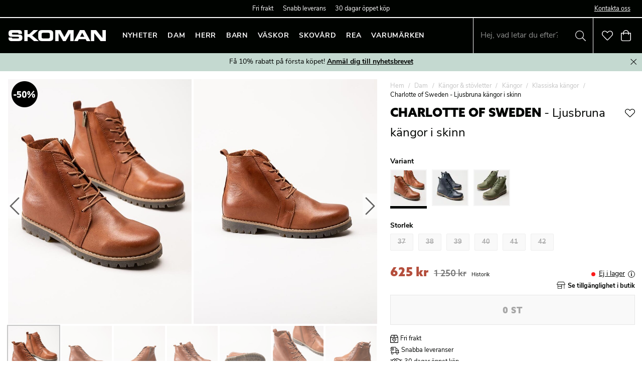

--- FILE ---
content_type: application/javascript; charset=UTF-8
request_url: https://www.skoman.se/static/js/bundle.d504fb4c.js
body_size: 68859
content:
!function(e){function n(n){for(var a,i,c=n[0],l=n[1],d=n[2],s=0,m=[];s<c.length;s++)i=c[s],Object.prototype.hasOwnProperty.call(r,i)&&r[i]&&m.push(r[i][0]),r[i]=0;for(a in l)Object.prototype.hasOwnProperty.call(l,a)&&(e[a]=l[a]);for(u&&u(n);m.length;)m.shift()();return o.push.apply(o,d||[]),t()}function t(){for(var e,n=0;n<o.length;n++){for(var t=o[n],a=!0,i=1;i<t.length;i++){var l=t[i];0!==r[l]&&(a=!1)}a&&(o.splice(n--,1),e=c(c.s=t[0]))}return e}var a={},i={14:0},r={14:0},o=[];function c(n){if(a[n])return a[n].exports;var t=a[n]={i:n,l:!1,exports:{}};return e[n].call(t.exports,t,t.exports,c),t.l=!0,t.exports}c.e=function(e){var n=[];i[e]?n.push(i[e]):0!==i[e]&&{0:1,1:1,2:1,3:1,4:1,5:1,6:1,7:1,8:1,9:1,10:1,11:1,12:1,13:1,18:1,19:1}[e]&&n.push(i[e]=new Promise((function(n,t){for(var a="static/css/"+e+".style-"+{0:"3bbfe878",1:"88a530dc",2:"5fd845e0",3:"df2bddd6",4:"5905b3d4",5:"24b432a7",6:"bc7beeca",7:"91e1012b",8:"0be8ee07",9:"67822393",10:"28ef05bf",11:"a911a6f1",12:"495fe8ad",13:"978b50cc",15:"31d6cfe0",16:"31d6cfe0",18:"3b2f3191",19:"3b2f3191",20:"31d6cfe0",21:"31d6cfe0",22:"31d6cfe0",23:"31d6cfe0",24:"31d6cfe0",25:"31d6cfe0",26:"31d6cfe0",27:"31d6cfe0",28:"31d6cfe0",29:"31d6cfe0",30:"31d6cfe0",31:"31d6cfe0",32:"31d6cfe0",33:"31d6cfe0",34:"31d6cfe0",35:"31d6cfe0",36:"31d6cfe0",37:"31d6cfe0",38:"31d6cfe0",39:"31d6cfe0"}[e]+".css",r=c.p+a,o=document.getElementsByTagName("link"),l=0;l<o.length;l++){var d=(u=o[l]).getAttribute("data-href")||u.getAttribute("href");if("stylesheet"===u.rel&&(d===a||d===r))return n()}var s=document.getElementsByTagName("style");for(l=0;l<s.length;l++){var u;if((d=(u=s[l]).getAttribute("data-href"))===a||d===r)return n()}var m=document.createElement("link");m.rel="stylesheet",m.type="text/css",m.onload=n,m.onerror=function(n){var a=n&&n.target&&n.target.src||r,o=new Error("Loading CSS chunk "+e+" failed.\n("+a+")");o.code="CSS_CHUNK_LOAD_FAILED",o.request=a,delete i[e],m.parentNode.removeChild(m),t(o)},m.href=r,document.getElementsByTagName("head")[0].appendChild(m)})).then((function(){i[e]=0})));var t=r[e];if(0!==t)if(t)n.push(t[2]);else{var a=new Promise((function(n,a){t=r[e]=[n,a]}));n.push(t[2]=a);var o,l=document.createElement("script");l.charset="utf-8",l.timeout=120,c.nc&&l.setAttribute("nonce",c.nc),l.src=function(e){return c.p+"static/js/"+({0:"SearchPage",2:"BlogArticle",3:"BlogPage",4:"ContentPage",5:"ForgotPassword",6:"LogInPage",7:"MyPages",8:"NotFoundPage",9:"PackageProduct-PackageProduct",10:"ResetPassword",11:"SignUpPage",12:"StartPage",13:"StoreLocator",15:"jetshop-core-components-AuthContext-LogOut",16:"jetshop-core-components-DynamicRoute-PreviewRoute"}[e]||e)+"."+{0:"37ecc812",1:"1e490364",2:"23671cf2",3:"0b16c201",4:"7aafb12e",5:"729d9845",6:"5c28a18e",7:"193b27b3",8:"e6493e65",9:"4354faef",10:"2b29278d",11:"c4c1a22e",12:"0a4fa401",13:"c9065306",15:"416c404f",16:"f5a94b60",18:"21f46ca5",19:"2f99377f",20:"71726ba4",21:"64223d97",22:"0a39e08e",23:"71957c6b",24:"110a9206",25:"fdbb728f",26:"558fb7cf",27:"61086102",28:"1e046203",29:"abf37715",30:"07f82dc1",31:"1e1da741",32:"947fae6e",33:"0185e17e",34:"6816101b",35:"d063e79d",36:"8a3061de",37:"e94c87e4",38:"bbb88b17",39:"1e95a6eb"}[e]+".chunk.js"}(e);var d=new Error;o=function(n){l.onerror=l.onload=null,clearTimeout(s);var t=r[e];if(0!==t){if(t){var a=n&&("load"===n.type?"missing":n.type),i=n&&n.target&&n.target.src;d.message="Loading chunk "+e+" failed.\n("+a+": "+i+")",d.name="ChunkLoadError",d.type=a,d.request=i,t[1](d)}r[e]=void 0}};var s=setTimeout((function(){o({type:"timeout",target:l})}),12e4);l.onerror=l.onload=o,document.head.appendChild(l)}return Promise.all(n)},c.m=e,c.c=a,c.d=function(e,n,t){c.o(e,n)||Object.defineProperty(e,n,{enumerable:!0,get:t})},c.r=function(e){"undefined"!=typeof Symbol&&Symbol.toStringTag&&Object.defineProperty(e,Symbol.toStringTag,{value:"Module"}),Object.defineProperty(e,"__esModule",{value:!0})},c.t=function(e,n){if(1&n&&(e=c(e)),8&n)return e;if(4&n&&"object"==typeof e&&e&&e.__esModule)return e;var t=Object.create(null);if(c.r(t),Object.defineProperty(t,"default",{enumerable:!0,value:e}),2&n&&"string"!=typeof e)for(var a in e)c.d(t,a,function(n){return e[n]}.bind(null,a));return t},c.n=function(e){var n=e&&e.__esModule?function(){return e.default}:function(){return e};return c.d(n,"a",n),n},c.o=function(e,n){return Object.prototype.hasOwnProperty.call(e,n)},c.p="/",c.oe=function(e){throw console.error(e),e};var l=window.__LOADABLE_LOADED_CHUNKS__=window.__LOADABLE_LOADED_CHUNKS__||[],d=l.push.bind(l);l.push=n,l=l.slice();for(var s=0;s<l.length;s++)n(l[s]);var u=d;o.push(["kAKb",17]),t()}({"++bi":function(e,n){e.exports={default:{colors:{white:"#FFFFFF",black:"#000000",main:"#000000",grey:"#878787",darkerGrey:"#767676",lightgrey:"#E8E8E8",tablegrey:"#F3F3F3",beige:"#f5f5dc",loadingBar:"#2f80ed",blue:"#146DE1",red:"#EB0000",background:"#f7f7f7",darkgrey:"#333",mediumgrey:"#9a9a9a",highlight:"#2f80ed"},fontWeights:{light:300,regular:400,semibold:700},breakpoints:{xs:"20rem",sm:"40rem",md:"50rem",lg:"70rem",xl:"90rem"},fontSizes:["12px","14px","16px","20px","24px","32px","48px","64px","72px"],space:["0px","8px","16px","24px","32px","40px","48px","56px","64px"],fonts:{primary:"Source Sans Pro"}},alt:{colors:{blue:"blue",main:"black"}}}},"+Mnw":function(e,n,t){},"+Rim":function(e,n,t){"use strict";var a=t("q1tI"),i=t.n(a),r=t("VG9E"),o=t("o8gN"),c=Object(r.a)("div")({name:"LoadingPageWrapper",class:"ly6jfdh"});n.a=function(){return i.a.createElement(c,null,i.a.createElement(o.a,null))},t("PFi8")},"+gAn":function(e,n,t){"use strict";t.d(n,"a",(function(){return r})),t.d(n,"b",(function(){return o}));var a=t("VG9E"),i=t("JDox"),r=Object(a.a)("h2")({name:"ProductListHeader",class:"pxop88j"}),o=Object(a.a)("h3")({name:"ProductListSubHeader",class:"p19zcx3p"});"\n  margin-bottom: 0.6rem;\n  ".concat(i.a.above.md," {\n    margin-bottom: 1rem;\n  }\n");t("Mesj")},"+kDD":function(e,n){var t={kind:"Document",definitions:[{kind:"OperationDefinition",operation:"query",name:{kind:"Name",value:"BrandQuery"},variableDefinitions:[{kind:"VariableDefinition",variable:{kind:"Variable",name:{kind:"Name",value:"id"}},type:{kind:"NonNullType",type:{kind:"NamedType",name:{kind:"Name",value:"ID"}}},directives:[]}],directives:[],selectionSet:{kind:"SelectionSet",selections:[{kind:"Field",name:{kind:"Name",value:"category"},arguments:[{kind:"Argument",name:{kind:"Name",value:"id"},value:{kind:"Variable",name:{kind:"Name",value:"id"}}}],directives:[],selectionSet:{kind:"SelectionSet",selections:[{kind:"Field",name:{kind:"Name",value:"id"},arguments:[],directives:[]},{kind:"Field",name:{kind:"Name",value:"name"},arguments:[],directives:[]},{kind:"Field",name:{kind:"Name",value:"subcategories"},arguments:[],directives:[],selectionSet:{kind:"SelectionSet",selections:[{kind:"Field",name:{kind:"Name",value:"id"},arguments:[],directives:[]},{kind:"Field",name:{kind:"Name",value:"name"},arguments:[],directives:[]},{kind:"Field",name:{kind:"Name",value:"primaryRoute"},arguments:[],directives:[],selectionSet:{kind:"SelectionSet",selections:[{kind:"Field",name:{kind:"Name",value:"id"},arguments:[],directives:[]},{kind:"Field",name:{kind:"Name",value:"path"},arguments:[],directives:[]}]}}]}}]}}]}}],loc:{start:0,end:172}};t.loc.source={body:"query BrandQuery($id: ID!) {\n  category(id: $id) {\n    id\n    name\n    subcategories {\n      id\n      name\n      primaryRoute {\n        id\n        path\n      }\n    }\n  }\n}\n",name:"GraphQL request",locationOffset:{line:1,column:1}};var a={};function i(e,n){for(var t=0;t<e.definitions.length;t++){var a=e.definitions[t];if(a.name&&a.name.value==n)return a}}t.definitions.forEach((function(e){if(e.name){var n=new Set;!function e(n,t){if("FragmentSpread"===n.kind)t.add(n.name.value);else if("VariableDefinition"===n.kind){var a=n.type;"NamedType"===a.kind&&t.add(a.name.value)}n.selectionSet&&n.selectionSet.selections.forEach((function(n){e(n,t)})),n.variableDefinitions&&n.variableDefinitions.forEach((function(n){e(n,t)})),n.definitions&&n.definitions.forEach((function(n){e(n,t)}))}(e,n),a[e.name.value]=n}})),e.exports=t,e.exports.BrandQuery=function(e,n){var t={kind:e.kind,definitions:[i(e,n)]};e.hasOwnProperty("loc")&&(t.loc=e.loc);var r=a[n]||new Set,o=new Set,c=new Set;for(r.forEach((function(e){c.add(e)}));c.size>0;){var l=c;c=new Set,l.forEach((function(e){o.has(e)||(o.add(e),(a[e]||new Set).forEach((function(e){c.add(e)})))}))}return o.forEach((function(n){var a=i(e,n);a&&t.definitions.push(a)})),t}(t,"BrandQuery")},"/cut":function(e,n,t){},"/eF0":function(e,n,t){},0:function(e,n){},"0+LX":function(e,n,t){},"0EKB":function(e,n,t){},"0WSe":function(e,n,t){},"0kby":function(e,n,t){"use strict";t.d(n,"a",(function(){return o}));var a=t("++bi"),i=t.n(a),r=t("yyp/"),o=Object(r.a)(i.a)},"0pCo":function(e,n,t){},1:function(e,n){},10:function(e,n){},"11rR":function(e,n,t){},"1Czk":function(e,n,t){},"1PBm":function(e,n,t){},"1vbY":function(e,n,t){},2:function(e,n){},"20bp":function(e,n){var t={kind:"Document",definitions:[{kind:"FragmentDefinition",name:{kind:"Name",value:"ContentCategoryGrid"},typeCondition:{kind:"NamedType",name:{kind:"Name",value:"Category"}},directives:[],selectionSet:{kind:"SelectionSet",selections:[{kind:"Field",name:{kind:"Name",value:"name"},arguments:[],directives:[]},{kind:"Field",name:{kind:"Name",value:"id"},arguments:[],directives:[]},{kind:"Field",name:{kind:"Name",value:"primaryRoute"},arguments:[],directives:[],selectionSet:{kind:"SelectionSet",selections:[{kind:"Field",name:{kind:"Name",value:"id"},arguments:[],directives:[]},{kind:"Field",name:{kind:"Name",value:"path"},arguments:[],directives:[]}]}}]}}],loc:{start:0,end:94}};t.loc.source={body:"fragment ContentCategoryGrid on Category {\n  name\n  id\n  primaryRoute {\n    id\n    path\n  }\n}\n",name:"GraphQL request",locationOffset:{line:1,column:1}};var a={};function i(e,n){for(var t=0;t<e.definitions.length;t++){var a=e.definitions[t];if(a.name&&a.name.value==n)return a}}t.definitions.forEach((function(e){if(e.name){var n=new Set;!function e(n,t){if("FragmentSpread"===n.kind)t.add(n.name.value);else if("VariableDefinition"===n.kind){var a=n.type;"NamedType"===a.kind&&t.add(a.name.value)}n.selectionSet&&n.selectionSet.selections.forEach((function(n){e(n,t)})),n.variableDefinitions&&n.variableDefinitions.forEach((function(n){e(n,t)})),n.definitions&&n.definitions.forEach((function(n){e(n,t)}))}(e,n),a[e.name.value]=n}})),e.exports=t,e.exports.ContentCategoryGrid=function(e,n){var t={kind:e.kind,definitions:[i(e,n)]};e.hasOwnProperty("loc")&&(t.loc=e.loc);var r=a[n]||new Set,o=new Set,c=new Set;for(r.forEach((function(e){c.add(e)}));c.size>0;){var l=c;c=new Set,l.forEach((function(e){o.has(e)||(o.add(e),(a[e]||new Set).forEach((function(e){c.add(e)})))}))}return o.forEach((function(n){var a=i(e,n);a&&t.definitions.push(a)})),t}(t,"ContentCategoryGrid")},"2PZG":function(e,n,t){"use strict";t.d(n,"a",(function(){return r}));var a=t("q1tI"),i=t.n(a);function r(e){var n=e.innerRef,t=e.close;i.a.useEffect((function(){var e=function(e){n.current&&(n.current.contains(e.target)||t())};return document.addEventListener("click",e),function(){document.removeEventListener("click",e)}}),[t,n])}},"2XTn":function(e,n,t){},"2ftT":function(e,n){var t={kind:"Document",definitions:[{kind:"FragmentDefinition",name:{kind:"Name",value:"WarehouseStock"},typeCondition:{kind:"NamedType",name:{kind:"Name",value:"Warehouse"}},directives:[],selectionSet:{kind:"SelectionSet",selections:[{kind:"Field",name:{kind:"Name",value:"location"},arguments:[],directives:[],selectionSet:{kind:"SelectionSet",selections:[{kind:"Field",name:{kind:"Name",value:"id"},arguments:[],directives:[]},{kind:"Field",name:{kind:"Name",value:"name"},arguments:[],directives:[]}]}},{kind:"Field",name:{kind:"Name",value:"stockLevel"},arguments:[],directives:[]}]}}],loc:{start:0,end:87}};t.loc.source={body:"fragment WarehouseStock on Warehouse {\n  location {\n    id\n    name\n  }\n  stockLevel\n}\n",name:"GraphQL request",locationOffset:{line:1,column:1}};var a={};function i(e,n){for(var t=0;t<e.definitions.length;t++){var a=e.definitions[t];if(a.name&&a.name.value==n)return a}}t.definitions.forEach((function(e){if(e.name){var n=new Set;!function e(n,t){if("FragmentSpread"===n.kind)t.add(n.name.value);else if("VariableDefinition"===n.kind){var a=n.type;"NamedType"===a.kind&&t.add(a.name.value)}n.selectionSet&&n.selectionSet.selections.forEach((function(n){e(n,t)})),n.variableDefinitions&&n.variableDefinitions.forEach((function(n){e(n,t)})),n.definitions&&n.definitions.forEach((function(n){e(n,t)}))}(e,n),a[e.name.value]=n}})),e.exports=t,e.exports.WarehouseStock=function(e,n){var t={kind:e.kind,definitions:[i(e,n)]};e.hasOwnProperty("loc")&&(t.loc=e.loc);var r=a[n]||new Set,o=new Set,c=new Set;for(r.forEach((function(e){c.add(e)}));c.size>0;){var l=c;c=new Set,l.forEach((function(e){o.has(e)||(o.add(e),(a[e]||new Set).forEach((function(e){c.add(e)})))}))}return o.forEach((function(n){var a=i(e,n);a&&t.definitions.push(a)})),t}(t,"WarehouseStock")},3:function(e,n){},"3m8t":function(e,n,t){"use strict";t.d(n,"a",(function(){return B}));var a=t("lSNA"),i=t.n(a),r=t("J4zp"),o=t.n(r),c=t("q1tI"),l=t.n(c),d=t("T3N7"),s=t("GA7f"),u=t("VMP1"),m=t("5DUi"),v=t("qEfM"),f=t("j06a"),k=t("TRUw"),p=(t("0kby"),t("Y9nD")),g=t("sV95"),b=t("ttZb"),h=t("+KK0"),S=t("pQtH"),y=t("ybK7"),N=t("DP0O"),E=t("pUXG");function F(e){var n,t,a,i=e.product,r=Object(c.useContext)(h.a),d=r.cartId,s=r.setCartId,u=(null===(n=i.variant)||void 0===n?void 0:n.articleNumber)||i.articleNumber,f={price:(null===(t=i.variant)||void 0===t?void 0:t.price)||i.price,previousPrice:(null===(a=i.variant)||void 0===a?void 0:a.previousPrice)||i.previousPrice},k=Object(v.c)(),p=o()(k,1)[0],g=Object(b.c)(N.addToCart,{variables:{input:{cartId:d,articleNumber:u,quantity:1}},onCompleted:function(e){p(l.a.createElement(y.a,{selectedVariation:i.variant,product:i,quantity:1,price:f}),{type:"add-to-cart"}),Object(S.b)({cartId:d,setCartId:s})({data:e})}}),F=o()(g,1)[0];return l.a.createElement(E.b,{onClick:function(){return F()}},Object(m.b)("Add to cart"))}var O=t("Wqxm"),P=t("eDDL");function w(e){var n=e.product,t=Object(s.e)().update,a=n.variant,i=Object(O.a)(n,{initialVariant:a}),r=i.selectedVariant;return l.a.useEffect((function(){var e;var a,i,o=null===(e=n.variant)||void 0===e?void 0:e.articleNumber;r&&(o!==r.articleNumber&&(a=r.articleNumber,t(n.articleNumber,{variantArticleNumber:a,variantToReplace:null===(i=n.variant)||void 0===i?void 0:i.articleNumber,quantity:1})))}),[n.articleNumber,n.variant,r,t]),l.a.createElement(l.a.Fragment,null,n.variants.options.map((function(e){return l.a.createElement(P.a,{key:e.name,option:e,product:n,variantHandler:i,showImages:!1})})))}var j=t("ZHP9");function D(e,n){var t=Object.keys(e);if(Object.getOwnPropertySymbols){var a=Object.getOwnPropertySymbols(e);n&&(a=a.filter((function(n){return Object.getOwnPropertyDescriptor(e,n).enumerable}))),t.push.apply(t,a)}return t}function C(e){var n=e.product,t=(e.loading,e.children,function(e){for(var n=1;n<arguments.length;n++){var t=null!=arguments[n]?arguments[n]:{};n%2?D(Object(t),!0).forEach((function(n){i()(e,n,t[n])})):Object.getOwnPropertyDescriptors?Object.defineProperties(e,Object.getOwnPropertyDescriptors(t)):D(Object(t)).forEach((function(n){Object.defineProperty(e,n,Object.getOwnPropertyDescriptor(t,n))}))}return e}({},n));return n.isVariant&&n.variant&&n.variant.images&&n.variant.images.length&&(t.images=n.variant.images),l.a.createElement(g.e,{product:t,showFavorite:!1,showVariants:!1,as:"div"},n.hasVariants&&l.a.createElement("div",{className:"select-variant"},l.a.createElement(w,{product:n})),"valid"===n.validation.status?l.a.createElement(F,{product:n}):l.a.createElement(x,{validation:n.validation}),l.a.createElement(V,{articleNumber:n.articleNumber,variant:n.variant}))}function V(e){e.children;var n=e.articleNumber,t=e.variant,a=Object(s.e)().remove,i=null==t?void 0:t.articleNumber;return l.a.createElement("div",{className:I,onClick:function(){return a(n,{variantArticleNumber:i})}},l.a.createElement(j.a,null))}function x(e){var n=e.validation.status,t={outOfStock:Object(m.b)("Out of stock"),missingVariant:Object(m.b)("Select options"),preOrder:Object(m.b)("Pre-order date required"),configurations:Object(m.b)("Visit product page to add"),package:Object(m.b)("Visit product page to add")};return l.a.createElement("div",{className:T},t[n]||Object(m.b)("Not available"))}var I="r1txgoyk",T="iitgvqx";t("0WSe");var L=t("vh+F"),q=t.n(L),A=t("DMYS"),R=t.n(A);function W(e,n){var t=Object.keys(e);if(Object.getOwnPropertySymbols){var a=Object.getOwnPropertySymbols(e);n&&(a=a.filter((function(n){return Object.getOwnPropertyDescriptor(e,n).enumerable}))),t.push.apply(t,a)}return t}function z(e){for(var n=1;n<arguments.length;n++){var t=null!=arguments[n]?arguments[n]:{};n%2?W(Object(t),!0).forEach((function(n){i()(e,n,t[n])})):Object.getOwnPropertyDescriptors?Object.defineProperties(e,Object.getOwnPropertyDescriptors(t)):W(Object(t)).forEach((function(n){Object.defineProperty(e,n,Object.getOwnPropertyDescriptor(t,n))}))}return e}function B(){var e=Object(s.f)(null),n=e.products,t=e.loading,a=Object(v.c)(),i=o()(a,1)[0],r=function(e){return e.filter((function(e){return"valid"===e.validation.status})).map((function(e){return z(z({},e),{},{articleNumber:e.isVariant?e.variant.articleNumber:e.articleNumber})}))}(n),c=r.length,g=Object(u.a)(r,{addMultipleToCartMutation:q.a,cartQuery:R.a},{onCompleted:function(){i(l.a.createElement(G,null,l.a.createElement(f.a,null),Object(m.b)("{productCount, plural, =1 {# product added to the cart.} other {# products added to the cart.}}",{productCount:c})))}}),b=o()(g,2),h=b[0],S=b[1].loading,y=0===n.length&&!t,N=0===n.length&&t;return y?l.a.createElement(k.c,{className:Object(d.a)(Q,t?"loading":null)},l.a.createElement("h1",null,Object(m.b)("Saved items")),l.a.createElement("p",null,Object(m.b)("There are no products in your saved items list."))):N?l.a.createElement(k.c,{className:Object(d.a)(Q,t?"loading":null)},l.a.createElement("h1",null,Object(m.b)("Saved items")),l.a.createElement("p",null,Object(m.b)("Loading your saved items\u2026"))):l.a.createElement(k.c,{className:Object(d.a)(Q,t?"loading":null)},l.a.createElement("ul",{className:"product-grid"},n.map((function(e,n){var t;return l.a.createElement("li",{key:(null===(t=e.variant)||void 0===t?void 0:t.articleNumber)||e.articleNumber,"data-valid":e.validation.status},l.a.createElement(C,{listId:null,product:e}))}))),l.a.createElement("div",{className:"add-clear"},l.a.createElement(p.a,{style:{marginTop:"2em"},onClick:h,loading:S,className:"add-all",disabled:0===c},c>0?S?Object(m.b)("One moment\u2026"):Object(m.b)("{productCount, plural, =1 {Add # product to cart} other {Add # products to cart}}",{productCount:c}):Object(m.b)("No valid items to add to cart")),l.a.createElement(M,{listId:null},Object(m.b)("Clear list"))))}function G(e){var n=e.children;return l.a.createElement("div",{className:H},n)}function M(e){var n=e.children,t=e.listId,a=Object(s.e)(t).clear;return l.a.createElement(p.a,{secondary:!0,onClick:a},n)}var Q="c1byj3zj",H="ac2hdeq";t("YIZ7")},"3nQa":function(e,n,t){},4:function(e,n){},"4J/E":function(e,n,t){var a={kind:"Document",definitions:[{kind:"OperationDefinition",operation:"query",name:{kind:"Name",value:"CatContentQuery"},variableDefinitions:[{kind:"VariableDefinition",variable:{kind:"Variable",name:{kind:"Name",value:"id"}},type:{kind:"NonNullType",type:{kind:"NamedType",name:{kind:"Name",value:"Int"}}},directives:[]}],directives:[],selectionSet:{kind:"SelectionSet",selections:[{kind:"Field",name:{kind:"Name",value:"category"},arguments:[{kind:"Argument",name:{kind:"Name",value:"id"},value:{kind:"Variable",name:{kind:"Name",value:"id"}}}],directives:[],selectionSet:{kind:"SelectionSet",selections:[{kind:"Field",name:{kind:"Name",value:"id"},arguments:[],directives:[]},{kind:"Field",name:{kind:"Name",value:"name"},arguments:[],directives:[]},{kind:"Field",name:{kind:"Name",value:"mainHeader"},arguments:[],directives:[]},{kind:"Field",name:{kind:"Name",value:"content"},arguments:[],directives:[]},{kind:"Field",name:{kind:"Name",value:"data"},arguments:[],directives:[],selectionSet:{kind:"SelectionSet",selections:[{kind:"FragmentSpread",name:{kind:"Name",value:"ContentFragment"},directives:[]}]}}]}}]}}],loc:{start:0,end:206}};a.loc.source={body:'#import "../ContentRender/Fragments/ContentFragment.gql"\n\nquery CatContentQuery($id: Int!) {\n  category(id: $id) {\n    id\n    name\n    mainHeader\n    content\n    data {\n      ...ContentFragment\n    }\n  }\n}\n',name:"GraphQL request",locationOffset:{line:1,column:1}};var i={};a.definitions=a.definitions.concat(t("LTiD").definitions.filter((function(e){if("FragmentDefinition"!==e.kind)return!0;var n=e.name.value;return!i[n]&&(i[n]=!0,!0)})));var r={};function o(e,n){for(var t=0;t<e.definitions.length;t++){var a=e.definitions[t];if(a.name&&a.name.value==n)return a}}a.definitions.forEach((function(e){if(e.name){var n=new Set;!function e(n,t){if("FragmentSpread"===n.kind)t.add(n.name.value);else if("VariableDefinition"===n.kind){var a=n.type;"NamedType"===a.kind&&t.add(a.name.value)}n.selectionSet&&n.selectionSet.selections.forEach((function(n){e(n,t)})),n.variableDefinitions&&n.variableDefinitions.forEach((function(n){e(n,t)})),n.definitions&&n.definitions.forEach((function(n){e(n,t)}))}(e,n),r[e.name.value]=n}})),e.exports=a,e.exports.CatContentQuery=function(e,n){var t={kind:e.kind,definitions:[o(e,n)]};e.hasOwnProperty("loc")&&(t.loc=e.loc);var a=r[n]||new Set,i=new Set,c=new Set;for(a.forEach((function(e){c.add(e)}));c.size>0;){var l=c;c=new Set,l.forEach((function(e){i.has(e)||(i.add(e),(r[e]||new Set).forEach((function(e){c.add(e)})))}))}return i.forEach((function(n){var a=o(e,n);a&&t.definitions.push(a)})),t}(a,"CatContentQuery")},"4ODj":function(e,n,t){"use strict";var a=t("q1tI"),i=t.n(a),r=t("MKeS"),o=t("+Rim");n.a=Object(r.a)({resolved:{},chunkName:function(){return"CategoryPage"},isReady:function(e){var n=this.resolve(e);return!0===this.resolved[n]&&!!t.m[n]},importAsync:function(){return Promise.resolve().then(t.bind(null,"p9Ac"))},requireAsync:function(e){var n=this,t=this.resolve(e);return this.resolved[t]=!1,this.importAsync(e).then((function(e){return n.resolved[t]=!0,e}))},requireSync:function e(n){var a=this.resolve(n);return t(a)},resolve:function e(){return"p9Ac"}},{fallback:i.a.createElement(o.a,null)})},"4Txg":function(e,n,t){},"4dS7":function(e,n,t){},"4sFg":function(e,n,t){"use strict";var a=t("pVnL"),i=t.n(a),r=t("VG9E"),o=t("q1tI"),c=t.n(o),l=t("v8fw"),d=t("5DUi"),s=(t("0kby"),t("Y9nD")),u=Object(r.a)(s.a)({name:"Button",class:"b167s129"}),m=Object(r.a)("p")({name:"Error",class:"e1p0r9dp"}),v=Object(r.a)("form")({name:"Form",class:"fc4x912"}),f=Object(r.a)("div")({name:"Wrapper",class:"w1l2img4"}),k=Object(r.a)("div")({name:"Completed",class:"c1niri3u"});n.a=function(e){var n=e.articleNumber,t=Object(l.a)({articleNumber:n}),a=t.toggle,r=t.submit,o=t.inputProps,s=t.active,p=t.inactive,g=t.submitting,b=t.submitted,h=t.failed,S=Object(d.c)(),y=0===o.value.length||g;return c.a.createElement(c.a.Fragment,null,c.a.createElement(f,null,c.a.createElement("div",{className:"toggle-button","data-visible":p},c.a.createElement(u,{onClick:a,"data-testid":"notify-when-back-button"},S("Notify me when back in stock"))),h&&c.a.createElement(m,null,S("Something went wrong. Please check your email and try again.")),c.a.createElement(v,{onSubmit:r,"data-visible":s||h,disabled:y},c.a.createElement("input",i()({type:"email",id:"stock-notifications","data-testid":"notify-when-back-input","aria-label":S("E-mail address"),placeholder:S("E-mail address"),required:!0},o)),c.a.createElement("button",{"data-testid":"notify-when-back-ok",disabled:y},S("OK"))),c.a.createElement(k,{"data-visible":b},c.a.createElement("p",{"data-testid":"notify-when-back-success"},S("You are now subscribed.")))))},t("+Mnw")},5:function(e,n){},"5F7C":function(e,n,t){},"5vOC":function(e,n,t){var a={kind:"Document",definitions:[{kind:"OperationDefinition",operation:"query",name:{kind:"Name",value:"ProductsFromProductList"},variableDefinitions:[{kind:"VariableDefinition",variable:{kind:"Variable",name:{kind:"Name",value:"articleNumbers"}},type:{kind:"ListType",type:{kind:"NamedType",name:{kind:"Name",value:"String"}}},directives:[]}],directives:[],selectionSet:{kind:"SelectionSet",selections:[{kind:"Field",name:{kind:"Name",value:"products"},arguments:[{kind:"Argument",name:{kind:"Name",value:"articleNumbers"},value:{kind:"Variable",name:{kind:"Name",value:"articleNumbers"}}}],directives:[],selectionSet:{kind:"SelectionSet",selections:[{kind:"Field",name:{kind:"Name",value:"variants"},arguments:[],directives:[],selectionSet:{kind:"SelectionSet",selections:[{kind:"FragmentSpread",name:{kind:"Name",value:"VariantsDetail"},directives:[]}]}},{kind:"FragmentSpread",name:{kind:"Name",value:"ProductDetail"},directives:[]}]}}]}},{kind:"OperationDefinition",operation:"query",name:{kind:"Name",value:"ProductList"},variableDefinitions:[{kind:"VariableDefinition",variable:{kind:"Variable",name:{kind:"Name",value:"id"}},type:{kind:"NamedType",name:{kind:"Name",value:"ID"}},directives:[]}],directives:[],selectionSet:{kind:"SelectionSet",selections:[{kind:"Field",name:{kind:"Name",value:"customerProductList"},arguments:[{kind:"Argument",name:{kind:"Name",value:"id"},value:{kind:"Variable",name:{kind:"Name",value:"id"}}}],directives:[],selectionSet:{kind:"SelectionSet",selections:[{kind:"FragmentSpread",name:{kind:"Name",value:"ProductListFragment"},directives:[]}]}}]}},{kind:"OperationDefinition",operation:"query",name:{kind:"Name",value:"ProductLists"},variableDefinitions:[],directives:[],selectionSet:{kind:"SelectionSet",selections:[{kind:"Field",name:{kind:"Name",value:"customerProductLists"},arguments:[],directives:[],selectionSet:{kind:"SelectionSet",selections:[{kind:"FragmentSpread",name:{kind:"Name",value:"ProductListFragment"},directives:[]}]}}]}},{kind:"OperationDefinition",operation:"mutation",name:{kind:"Name",value:"CreateProductList"},variableDefinitions:[{kind:"VariableDefinition",variable:{kind:"Variable",name:{kind:"Name",value:"input"}},type:{kind:"NonNullType",type:{kind:"NamedType",name:{kind:"Name",value:"CreateCustomerProductListInput"}}},directives:[]}],directives:[],selectionSet:{kind:"SelectionSet",selections:[{kind:"Field",name:{kind:"Name",value:"createCustomerProductList"},arguments:[{kind:"Argument",name:{kind:"Name",value:"input"},value:{kind:"Variable",name:{kind:"Name",value:"input"}}}],directives:[],selectionSet:{kind:"SelectionSet",selections:[{kind:"Field",name:{kind:"Name",value:"success"},arguments:[],directives:[]},{kind:"Field",name:{kind:"Name",value:"customerProductList"},arguments:[],directives:[],selectionSet:{kind:"SelectionSet",selections:[{kind:"FragmentSpread",name:{kind:"Name",value:"MinimalProductListDetail"},directives:[]}]}}]}}]}},{kind:"OperationDefinition",operation:"mutation",name:{kind:"Name",value:"AddToProductList"},variableDefinitions:[{kind:"VariableDefinition",variable:{kind:"Variable",name:{kind:"Name",value:"id"}},type:{kind:"NamedType",name:{kind:"Name",value:"ID"}},directives:[]},{kind:"VariableDefinition",variable:{kind:"Variable",name:{kind:"Name",value:"items"}},type:{kind:"NonNullType",type:{kind:"ListType",type:{kind:"NonNullType",type:{kind:"NamedType",name:{kind:"Name",value:"AddToCustomerProductListInput"}}}}},directives:[]}],directives:[],selectionSet:{kind:"SelectionSet",selections:[{kind:"Field",name:{kind:"Name",value:"addToCustomerProductList"},arguments:[{kind:"Argument",name:{kind:"Name",value:"id"},value:{kind:"Variable",name:{kind:"Name",value:"id"}}},{kind:"Argument",name:{kind:"Name",value:"items"},value:{kind:"Variable",name:{kind:"Name",value:"items"}}}],directives:[],selectionSet:{kind:"SelectionSet",selections:[{kind:"Field",name:{kind:"Name",value:"customerProductList"},arguments:[],directives:[],selectionSet:{kind:"SelectionSet",selections:[{kind:"FragmentSpread",name:{kind:"Name",value:"MinimalProductListDetail"},directives:[]}]}}]}}]}},{kind:"OperationDefinition",operation:"mutation",name:{kind:"Name",value:"RemoveFromProductList"},variableDefinitions:[{kind:"VariableDefinition",variable:{kind:"Variable",name:{kind:"Name",value:"id"}},type:{kind:"NamedType",name:{kind:"Name",value:"ID"}},directives:[]},{kind:"VariableDefinition",variable:{kind:"Variable",name:{kind:"Name",value:"articleNumbers"}},type:{kind:"ListType",type:{kind:"NonNullType",type:{kind:"NamedType",name:{kind:"Name",value:"String"}}}},directives:[]}],directives:[],selectionSet:{kind:"SelectionSet",selections:[{kind:"Field",name:{kind:"Name",value:"removeFromCustomerProductList"},arguments:[{kind:"Argument",name:{kind:"Name",value:"id"},value:{kind:"Variable",name:{kind:"Name",value:"id"}}},{kind:"Argument",name:{kind:"Name",value:"articleNumbers"},value:{kind:"Variable",name:{kind:"Name",value:"articleNumbers"}}}],directives:[],selectionSet:{kind:"SelectionSet",selections:[{kind:"Field",name:{kind:"Name",value:"customerProductList"},arguments:[],directives:[],selectionSet:{kind:"SelectionSet",selections:[{kind:"FragmentSpread",name:{kind:"Name",value:"MinimalProductListDetail"},directives:[]}]}}]}}]}},{kind:"OperationDefinition",operation:"mutation",name:{kind:"Name",value:"DeleteProductList"},variableDefinitions:[{kind:"VariableDefinition",variable:{kind:"Variable",name:{kind:"Name",value:"id"}},type:{kind:"NamedType",name:{kind:"Name",value:"ID"}},directives:[]}],directives:[],selectionSet:{kind:"SelectionSet",selections:[{kind:"Field",name:{kind:"Name",value:"deleteCustomerProductList"},arguments:[{kind:"Argument",name:{kind:"Name",value:"id"},value:{kind:"Variable",name:{kind:"Name",value:"id"}}}],directives:[],selectionSet:{kind:"SelectionSet",selections:[{kind:"Field",name:{kind:"Name",value:"success"},arguments:[],directives:[]}]}}]}},{kind:"OperationDefinition",operation:"mutation",name:{kind:"Name",value:"UpdateProductListItem"},variableDefinitions:[{kind:"VariableDefinition",variable:{kind:"Variable",name:{kind:"Name",value:"input"}},type:{kind:"NonNullType",type:{kind:"NamedType",name:{kind:"Name",value:"UpdateCustomerProductListItemInput"}}},directives:[]}],directives:[],selectionSet:{kind:"SelectionSet",selections:[{kind:"Field",name:{kind:"Name",value:"updateCustomerProductListItem"},arguments:[{kind:"Argument",name:{kind:"Name",value:"input"},value:{kind:"Variable",name:{kind:"Name",value:"input"}}}],directives:[],selectionSet:{kind:"SelectionSet",selections:[{kind:"Field",name:{kind:"Name",value:"customerProductList"},arguments:[],directives:[],selectionSet:{kind:"SelectionSet",selections:[{kind:"FragmentSpread",name:{kind:"Name",value:"MinimalProductListDetail"},directives:[]}]}}]}}]}},{kind:"OperationDefinition",operation:"mutation",name:{kind:"Name",value:"MergeProductLists"},variableDefinitions:[{kind:"VariableDefinition",variable:{kind:"Variable",name:{kind:"Name",value:"id"}},type:{kind:"NamedType",name:{kind:"Name",value:"ID"}},directives:[]},{kind:"VariableDefinition",variable:{kind:"Variable",name:{kind:"Name",value:"items"}},type:{kind:"NonNullType",type:{kind:"ListType",type:{kind:"NonNullType",type:{kind:"NamedType",name:{kind:"Name",value:"AddToCustomerProductListInput"}}}}},directives:[]}],directives:[],selectionSet:{kind:"SelectionSet",selections:[{kind:"Field",name:{kind:"Name",value:"addToCustomerProductList"},arguments:[{kind:"Argument",name:{kind:"Name",value:"id"},value:{kind:"Variable",name:{kind:"Name",value:"id"}}},{kind:"Argument",name:{kind:"Name",value:"items"},value:{kind:"Variable",name:{kind:"Name",value:"items"}}}],directives:[],selectionSet:{kind:"SelectionSet",selections:[{kind:"Field",name:{kind:"Name",value:"customerProductList"},arguments:[],directives:[],selectionSet:{kind:"SelectionSet",selections:[{kind:"FragmentSpread",name:{kind:"Name",value:"MinimalProductListDetail"},directives:[]}]}}]}}]}},{kind:"FragmentDefinition",name:{kind:"Name",value:"MinimalProductListDetail"},typeCondition:{kind:"NamedType",name:{kind:"Name",value:"CustomerProductList"}},directives:[],selectionSet:{kind:"SelectionSet",selections:[{kind:"Field",name:{kind:"Name",value:"id"},arguments:[],directives:[]},{kind:"Field",name:{kind:"Name",value:"name"},arguments:[],directives:[]},{kind:"Field",name:{kind:"Name",value:"items"},arguments:[],directives:[],selectionSet:{kind:"SelectionSet",selections:[{kind:"Field",name:{kind:"Name",value:"variant"},arguments:[],directives:[],selectionSet:{kind:"SelectionSet",selections:[{kind:"Field",name:{kind:"Name",value:"articleNumber"},arguments:[],directives:[]}]}},{kind:"Field",name:{kind:"Name",value:"product"},arguments:[],directives:[],selectionSet:{kind:"SelectionSet",selections:[{kind:"Field",name:{kind:"Name",value:"articleNumber"},arguments:[],directives:[]}]}}]}}]}},{kind:"FragmentDefinition",name:{kind:"Name",value:"VariantDetail"},typeCondition:{kind:"NamedType",name:{kind:"Name",value:"ProductVariant"}},directives:[],selectionSet:{kind:"SelectionSet",selections:[{kind:"Field",name:{kind:"Name",value:"id"},arguments:[],directives:[]},{kind:"Field",name:{kind:"Name",value:"articleNumber"},arguments:[],directives:[]},{kind:"Field",name:{kind:"Name",value:"values"},arguments:[],directives:[]},{kind:"Field",name:{kind:"Name",value:"stockStatus"},arguments:[],directives:[],selectionSet:{kind:"SelectionSet",selections:[{kind:"Field",name:{kind:"Name",value:"buyable"},arguments:[],directives:[]},{kind:"Field",name:{kind:"Name",value:"text"},arguments:[],directives:[]}]}},{kind:"Field",name:{kind:"Name",value:"images"},arguments:[],directives:[],selectionSet:{kind:"SelectionSet",selections:[{kind:"Field",name:{kind:"Name",value:"modifiedDate"},arguments:[],directives:[]},{kind:"Field",name:{kind:"Name",value:"alt"},arguments:[],directives:[]},{kind:"Field",name:{kind:"Name",value:"title"},arguments:[],directives:[]},{kind:"Field",name:{kind:"Name",value:"url"},arguments:[],directives:[]}]}}]}},{kind:"FragmentDefinition",name:{kind:"Name",value:"VariantsDetail"},typeCondition:{kind:"NamedType",name:{kind:"Name",value:"ProductVariants"}},directives:[],selectionSet:{kind:"SelectionSet",selections:[{kind:"Field",name:{kind:"Name",value:"options"},arguments:[],directives:[],selectionSet:{kind:"SelectionSet",selections:[{kind:"Field",name:{kind:"Name",value:"name"},arguments:[],directives:[]},{kind:"Field",name:{kind:"Name",value:"values"},arguments:[],directives:[]}]}},{kind:"Field",name:{kind:"Name",value:"values"},arguments:[],directives:[],selectionSet:{kind:"SelectionSet",selections:[{kind:"FragmentSpread",name:{kind:"Name",value:"VariantDetail"},directives:[]}]}}]}},{kind:"FragmentDefinition",name:{kind:"Name",value:"ProductDetail"},typeCondition:{kind:"NamedType",name:{kind:"Name",value:"Product"}},directives:[],selectionSet:{kind:"SelectionSet",selections:[{kind:"Field",name:{kind:"Name",value:"id"},arguments:[],directives:[]},{kind:"Field",name:{kind:"Name",value:"articleNumber"},arguments:[],directives:[]},{kind:"Field",name:{kind:"Name",value:"name"},arguments:[],directives:[]},{kind:"Field",name:{kind:"Name",value:"subName"},arguments:[],directives:[]},{kind:"Field",name:{kind:"Name",value:"hasConfigurations"},arguments:[],directives:[]},{kind:"Field",name:{kind:"Name",value:"hasVariants"},arguments:[],directives:[]},{kind:"Field",name:{kind:"Name",value:"isPreOrder"},arguments:[],directives:[]},{kind:"Field",name:{kind:"Name",value:"isPackage"},arguments:[],directives:[]},{kind:"Field",name:{kind:"Name",value:"stockStatus"},arguments:[],directives:[],selectionSet:{kind:"SelectionSet",selections:[{kind:"Field",name:{kind:"Name",value:"buyable"},arguments:[],directives:[]},{kind:"Field",name:{kind:"Name",value:"text"},arguments:[],directives:[]}]}},{kind:"Field",name:{kind:"Name",value:"primaryRoute"},arguments:[],directives:[],selectionSet:{kind:"SelectionSet",selections:[{kind:"Field",name:{kind:"Name",value:"id"},arguments:[],directives:[]},{kind:"Field",name:{kind:"Name",value:"path"},arguments:[],directives:[]},{kind:"Field",name:{kind:"Name",value:"slug"},arguments:[],directives:[]}]}},{kind:"FragmentSpread",name:{kind:"Name",value:"ProductPrice"},directives:[]},{kind:"Field",name:{kind:"Name",value:"badges"},arguments:[],directives:[],selectionSet:{kind:"SelectionSet",selections:[{kind:"FragmentSpread",name:{kind:"Name",value:"Badge"},directives:[]}]}},{kind:"Field",name:{kind:"Name",value:"images"},arguments:[],directives:[],selectionSet:{kind:"SelectionSet",selections:[{kind:"Field",name:{kind:"Name",value:"modifiedDate"},arguments:[],directives:[]},{kind:"Field",name:{kind:"Name",value:"alt"},arguments:[],directives:[]},{kind:"Field",name:{kind:"Name",value:"title"},arguments:[],directives:[]},{kind:"Field",name:{kind:"Name",value:"url"},arguments:[],directives:[]}]}},{kind:"Field",name:{kind:"Name",value:"variants"},arguments:[],directives:[],selectionSet:{kind:"SelectionSet",selections:[{kind:"FragmentSpread",name:{kind:"Name",value:"VariantsDetail"},directives:[]}]}},{kind:"Field",name:{kind:"Name",value:"customFields"},arguments:[],directives:[],selectionSet:{kind:"SelectionSet",selections:[{kind:"Field",name:{kind:"Name",value:"key"},arguments:[],directives:[]},{kind:"Field",name:{kind:"Name",value:"type"},arguments:[],directives:[]},{kind:"Field",name:{kind:"Name",value:"title"},arguments:[],directives:[]},{kind:"InlineFragment",typeCondition:{kind:"NamedType",name:{kind:"Name",value:"CustomListField"}},directives:[],selectionSet:{kind:"SelectionSet",selections:[{kind:"Field",alias:{kind:"Name",value:"listValues"},name:{kind:"Name",value:"value"},arguments:[],directives:[]}]}}]}}]}},{kind:"FragmentDefinition",name:{kind:"Name",value:"ProductListFragment"},typeCondition:{kind:"NamedType",name:{kind:"Name",value:"CustomerProductList"}},directives:[],selectionSet:{kind:"SelectionSet",selections:[{kind:"Field",name:{kind:"Name",value:"id"},arguments:[],directives:[]},{kind:"Field",name:{kind:"Name",value:"description"},arguments:[],directives:[]},{kind:"Field",name:{kind:"Name",value:"name"},arguments:[],directives:[]},{kind:"Field",name:{kind:"Name",value:"shareToken"},arguments:[],directives:[]},{kind:"Field",name:{kind:"Name",value:"items"},arguments:[],directives:[],selectionSet:{kind:"SelectionSet",selections:[{kind:"Field",name:{kind:"Name",value:"quantity"},arguments:[],directives:[]},{kind:"Field",name:{kind:"Name",value:"description"},arguments:[],directives:[]},{kind:"Field",name:{kind:"Name",value:"product"},arguments:[],directives:[],selectionSet:{kind:"SelectionSet",selections:[{kind:"FragmentSpread",name:{kind:"Name",value:"ProductDetail"},directives:[]}]}},{kind:"Field",name:{kind:"Name",value:"variant"},arguments:[],directives:[],selectionSet:{kind:"SelectionSet",selections:[{kind:"FragmentSpread",name:{kind:"Name",value:"VariantDetail"},directives:[]}]}}]}}]}}],loc:{start:0,end:2961}};a.loc.source={body:'#import "@jetshop/core/data/fragments/ProductPriceFragment.gql"\n#import "@jetshop/core/data/fragments/BadgeFragment.gql"\n\n## productsQuery\nquery ProductsFromProductList($articleNumbers: [String]) {\n  products(articleNumbers: $articleNumbers) {\n    variants {\n      ...VariantsDetail\n    }\n    ...ProductDetail\n  }\n}\n\n## query\nquery ProductList($id: ID) {\n  customerProductList(id: $id) {\n    ...ProductListFragment\n  }\n}\n\n## query all lists\nquery ProductLists {\n  customerProductLists {\n    ...ProductListFragment\n  }\n}\n\n## Create a product list\nmutation CreateProductList($input: CreateCustomerProductListInput!) {\n  createCustomerProductList(input: $input) {\n    success\n    customerProductList {\n      ...MinimalProductListDetail\n    }\n  }\n}\n\n## add\nmutation AddToProductList($id: ID, $items: [AddToCustomerProductListInput!]!) {\n  addToCustomerProductList(id: $id, items: $items) {\n    customerProductList {\n      ...MinimalProductListDetail\n    }\n  }\n}\n\n## remove article from product list\nmutation RemoveFromProductList($id: ID, $articleNumbers: [String!]) {\n  removeFromCustomerProductList(id: $id, articleNumbers: $articleNumbers) {\n    customerProductList {\n      ...MinimalProductListDetail\n    }\n  }\n}\n\n## delete product list\nmutation DeleteProductList($id: ID) {\n  deleteCustomerProductList(id: $id) {\n    success\n  }\n}\n\n## update\nmutation UpdateProductListItem($input: UpdateCustomerProductListItemInput!) {\n  updateCustomerProductListItem(input: $input) {\n    customerProductList {\n      ...MinimalProductListDetail\n    }\n  }\n}\n\n## login\nmutation MergeProductLists($id: ID, $items: [AddToCustomerProductListInput!]!) {\n  addToCustomerProductList(id: $id, items: $items) {\n    customerProductList {\n      ...MinimalProductListDetail\n    }\n  }\n}\n\nfragment MinimalProductListDetail on CustomerProductList {\n  id\n  name\n  # TODO\n  # typeId {...}\n  # description\n  items {\n    variant {\n      articleNumber\n    }\n    product {\n      articleNumber\n    }\n  }\n}\n\nfragment VariantDetail on ProductVariant {\n  id\n  articleNumber\n  values\n  stockStatus {\n    buyable\n    text\n  }\n  images {\n    modifiedDate\n    alt\n    title\n    url\n  }\n}\n\nfragment VariantsDetail on ProductVariants {\n  options {\n    name\n    values\n  }\n  values {\n    ...VariantDetail\n  }\n}\n\nfragment ProductDetail on Product {\n  id\n  articleNumber\n  name\n  subName\n  hasConfigurations\n  hasVariants\n  isPreOrder\n  isPackage\n  stockStatus {\n    buyable\n    text\n  }\n  primaryRoute {\n    id\n    path\n    slug\n  }\n  ...ProductPrice\n  badges {\n    ...Badge\n  }\n  images {\n    modifiedDate\n    alt\n    title\n    url\n  }\n  variants {\n    ...VariantsDetail\n  }\n  customFields {\n    key\n    type\n    title\n    ... on CustomListField {\n      listValues: value\n    }\n  }\n}\n\nfragment ProductListFragment on CustomerProductList {\n  id\n  description\n  name\n  shareToken\n  items {\n    quantity\n    description\n    product {\n      ...ProductDetail\n    }\n    variant {\n      ...VariantDetail\n    }\n  }\n}\n',name:"GraphQL request",locationOffset:{line:1,column:1}};var i={};function r(e){return e.filter((function(e){if("FragmentDefinition"!==e.kind)return!0;var n=e.name.value;return!i[n]&&(i[n]=!0,!0)}))}a.definitions=a.definitions.concat(r(t("umcN").definitions)),a.definitions=a.definitions.concat(r(t("e5pf").definitions));var o={};function c(e,n){for(var t=0;t<e.definitions.length;t++){var a=e.definitions[t];if(a.name&&a.name.value==n)return a}}function l(e,n){var t={kind:e.kind,definitions:[c(e,n)]};e.hasOwnProperty("loc")&&(t.loc=e.loc);var a=o[n]||new Set,i=new Set,r=new Set;for(a.forEach((function(e){r.add(e)}));r.size>0;){var l=r;r=new Set,l.forEach((function(e){i.has(e)||(i.add(e),(o[e]||new Set).forEach((function(e){r.add(e)})))}))}return i.forEach((function(n){var a=c(e,n);a&&t.definitions.push(a)})),t}a.definitions.forEach((function(e){if(e.name){var n=new Set;!function e(n,t){if("FragmentSpread"===n.kind)t.add(n.name.value);else if("VariableDefinition"===n.kind){var a=n.type;"NamedType"===a.kind&&t.add(a.name.value)}n.selectionSet&&n.selectionSet.selections.forEach((function(n){e(n,t)})),n.variableDefinitions&&n.variableDefinitions.forEach((function(n){e(n,t)})),n.definitions&&n.definitions.forEach((function(n){e(n,t)}))}(e,n),o[e.name.value]=n}})),e.exports=a,e.exports.ProductsFromProductList=l(a,"ProductsFromProductList"),e.exports.ProductList=l(a,"ProductList"),e.exports.ProductLists=l(a,"ProductLists"),e.exports.CreateProductList=l(a,"CreateProductList"),e.exports.AddToProductList=l(a,"AddToProductList"),e.exports.RemoveFromProductList=l(a,"RemoveFromProductList"),e.exports.DeleteProductList=l(a,"DeleteProductList"),e.exports.UpdateProductListItem=l(a,"UpdateProductListItem"),e.exports.MergeProductLists=l(a,"MergeProductLists"),e.exports.MinimalProductListDetail=l(a,"MinimalProductListDetail"),e.exports.VariantDetail=l(a,"VariantDetail"),e.exports.VariantsDetail=l(a,"VariantsDetail"),e.exports.ProductDetail=l(a,"ProductDetail"),e.exports.ProductListFragment=l(a,"ProductListFragment")},6:function(e,n){},7:function(e,n){},"77Gm":function(e,n,t){"use strict";var a=t("J4zp"),i=t.n(a),r=t("xK0r"),o=t("q1tI"),c=t.n(o),l=t("DP0O"),d=t.n(l),s=t("DMYS"),u=t.n(s),m=t("ybK7"),v=t("qEfM");n.a=function(e){var n=e.children,t=e.product,a=e.variant,l=e.getMissingOptions,s=Object(o.useState)(!1),f=i()(s,2),k=f[0],p=f[1],g=Object(v.c)(),b=i()(g,2),h=b[0],S=b[1];return c.a.createElement(r.a,{onAddToCartInit:function(e){var n=e.mutationId,i=e.quantity,r=e.price;if(h(c.a.createElement(m.a,{selectedVariation:a,product:t,quantity:i,price:r}),{id:n,type:"add-to-cart"}),"undefined"!=typeof document){var o=document.getElementById("related-products");if(o){var l=o.getBoundingClientRect().top+window.pageYOffset+-100;window.scrollTo({top:l,behavior:"smooth"})}}},onAddToCartError:function(){return function(e){var n=e.variant,a=e.mutationId,i=e.quantity,r=e.price,o=e.error;S(a),h(c.a.createElement(m.a,{selectedVariation:n,product:t,quantity:i,price:r,error:o}),{type:"add-to-cart"})}},onAddToCartSuccess:function(e){p(!0),p(!1)},cartQuery:u.a,cartMutation:d.a,product:t,variant:a,getMissingOptions:l},(function(){return n(k)}))}},"7bsn":function(e,n,t){var a={kind:"Document",definitions:[{kind:"OperationDefinition",operation:"query",name:{kind:"Name",value:"CategoryPreview"},variableDefinitions:[{kind:"VariableDefinition",variable:{kind:"Variable",name:{kind:"Name",value:"id"}},type:{kind:"NonNullType",type:{kind:"NamedType",name:{kind:"Name",value:"Int"}}},directives:[]},{kind:"VariableDefinition",variable:{kind:"Variable",name:{kind:"Name",value:"first"}},type:{kind:"NamedType",name:{kind:"Name",value:"Paging"}},defaultValue:{kind:"IntValue",value:"16"},directives:[]},{kind:"VariableDefinition",variable:{kind:"Variable",name:{kind:"Name",value:"offset"}},type:{kind:"NamedType",name:{kind:"Name",value:"Int"}},defaultValue:{kind:"IntValue",value:"0"},directives:[]},{kind:"VariableDefinition",variable:{kind:"Variable",name:{kind:"Name",value:"filters"}},type:{kind:"NamedType",name:{kind:"Name",value:"FilterInput"}},directives:[]},{kind:"VariableDefinition",variable:{kind:"Variable",name:{kind:"Name",value:"orderBy"}},type:{kind:"NamedType",name:{kind:"Name",value:"ProductOrderOptions"}},directives:[]},{kind:"VariableDefinition",variable:{kind:"Variable",name:{kind:"Name",value:"orderByDirection"}},type:{kind:"NamedType",name:{kind:"Name",value:"SortDirection"}},directives:[]}],directives:[],selectionSet:{kind:"SelectionSet",selections:[{kind:"Field",name:{kind:"Name",value:"category"},arguments:[{kind:"Argument",name:{kind:"Name",value:"id"},value:{kind:"Variable",name:{kind:"Name",value:"id"}}}],directives:[],selectionSet:{kind:"SelectionSet",selections:[{kind:"Field",name:{kind:"Name",value:"id"},arguments:[],directives:[]},{kind:"FragmentSpread",name:{kind:"Name",value:"CategoryPage"},directives:[]}]}}]}}],loc:{start:0,end:277}};a.loc.source={body:'#import "./CategoryPage/CategoryPageFragment.gql"\n\nquery CategoryPreview(\n  $id: Int!\n  $first: Paging = 16\n  $offset: Int = 0\n  $filters: FilterInput\n  $orderBy: ProductOrderOptions\n  $orderByDirection: SortDirection\n) {\n  category(id: $id) {\n    id\n    ...CategoryPage\n  }\n}\n',name:"GraphQL request",locationOffset:{line:1,column:1}};var i={};a.definitions=a.definitions.concat(t("Eq1b").definitions.filter((function(e){if("FragmentDefinition"!==e.kind)return!0;var n=e.name.value;return!i[n]&&(i[n]=!0,!0)})));var r={};function o(e,n){for(var t=0;t<e.definitions.length;t++){var a=e.definitions[t];if(a.name&&a.name.value==n)return a}}a.definitions.forEach((function(e){if(e.name){var n=new Set;!function e(n,t){if("FragmentSpread"===n.kind)t.add(n.name.value);else if("VariableDefinition"===n.kind){var a=n.type;"NamedType"===a.kind&&t.add(a.name.value)}n.selectionSet&&n.selectionSet.selections.forEach((function(n){e(n,t)})),n.variableDefinitions&&n.variableDefinitions.forEach((function(n){e(n,t)})),n.definitions&&n.definitions.forEach((function(n){e(n,t)}))}(e,n),r[e.name.value]=n}})),e.exports=a,e.exports.CategoryPreview=function(e,n){var t={kind:e.kind,definitions:[o(e,n)]};e.hasOwnProperty("loc")&&(t.loc=e.loc);var a=r[n]||new Set,i=new Set,c=new Set;for(a.forEach((function(e){c.add(e)}));c.size>0;){var l=c;c=new Set,l.forEach((function(e){i.has(e)||(i.add(e),(r[e]||new Set).forEach((function(e){c.add(e)})))}))}return i.forEach((function(n){var a=o(e,n);a&&t.definitions.push(a)})),t}(a,"CategoryPreview")},"7iBi":function(e,n,t){"use strict";var a=t("pVnL"),i=t.n(a),r=t("4dCw"),o=t("ynQt"),c=t("uY8o"),l=t("qnsr"),d=t("FVX+"),s=t("SAOQ"),u=t("NvE3"),m=t("7f5t"),v=t("89Hk"),f=t("q1tI"),k=t.n(f),p=t("rid2"),g=t("MKeS"),b=t("Ty5D"),h=t("7bsn"),S=t.n(h),y=t("FwCr"),N=t.n(y),E=t("YbvS"),F=t.n(E),O=t("S35m"),P=t("nsoG"),w=t("N1sL"),j=t("su1G"),D=t("+Rim"),C=t("3m8t"),V=t("OMjT"),x=t("Fn00"),I=t.n(x),T=t("lLbm"),L=t("iJtR"),q=t("Zc/i"),A=t("JDox"),R=t("tbtl"),W=t("WcEn"),z=t("OuOD"),B=t("VQdr"),G=t("P2pK"),M=t("4ODj"),Q=t("jijV"),H=t("cfIg"),$=t("kwpL"),U=t("IsP2"),_=t("wDtM"),J=t("mkgE"),K=t("h6wU"),Y=t("sNVd"),Z=t("O5Ip"),X=t("s+Cr"),ee=Object(g.a)({resolved:{},chunkName:function(){return"jetshop-core-components-AuthContext-LogOut"},isReady:function(e){var n=this.resolve(e);return!0===this.resolved[n]&&!!t.m[n]},importAsync:function(){return t.e(15).then(t.bind(null,"/uGR"))},requireAsync:function(e){var n=this,t=this.resolve(e);return this.resolved[t]=!1,this.importAsync(e).then((function(e){return n.resolved[t]=!0,e}))},requireSync:function e(n){var a=this.resolve(n);return t(a)},resolve:function e(){return"/uGR"}},{fallback:k.a.createElement(D.a,null)}),ne=Object(g.a)({resolved:{},chunkName:function(){return"jetshop-core-components-DynamicRoute-PreviewRoute"},isReady:function(e){var n=this.resolve(e);return!0===this.resolved[n]&&!!t.m[n]},importAsync:function(){return t.e(16).then(t.bind(null,"+09K"))},requireAsync:function(e){var n=this,t=this.resolve(e);return this.resolved[t]=!1,this.importAsync(e).then((function(e){return n.resolved[t]=!0,e}))},requireSync:function e(n){var a=this.resolve(n);return t(a)},resolve:function e(){return"+09K"}},{fallback:k.a.createElement(D.a,null)}),te=function(){var e=Object(T.a)().routes,n=Object(f.useContext)(Z.a).blogs;return k.a.createElement(b.d,null,null==n?void 0:n.map((function(e,n){var t,a,i,r=null==e||null===(t=e.category)||void 0===t||null===(a=t.value)||void 0===a||null===(i=a.primaryRoute)||void 0===i?void 0:i.path;return k.a.createElement(b.b,{key:n,exact:!0,path:"yes"===e.menu.value?["".concat(r,"/:cat/:item"),"".concat(r,"/:cat"),r]:["".concat(r,"/:item"),r]},k.a.createElement(Y.a,{blog:e}))})),k.a.createElement(b.b,{exact:!0,path:"/"},k.a.createElement(B.a,null)),k.a.createElement(b.b,{path:q.a.routes.favourites.path},k.a.createElement(C.a,null)),k.a.createElement(b.b,{path:e.search.path},k.a.createElement(H.a,null)),k.a.createElement(b.b,{path:e.signup.path},k.a.createElement($.a,null)),k.a.createElement(b.b,{path:e.login.path},k.a.createElement(z.a,null)),k.a.createElement(b.b,{path:e.logout.path},k.a.createElement(ee,null)),k.a.createElement(b.b,{path:e.myPages.path},k.a.createElement(K.a,null)),k.a.createElement(b.b,{exact:!0,path:e.forgotPassword.path},k.a.createElement(U.a,null)),k.a.createElement(b.b,{path:"".concat(e.resetPassword.path,"/:token")},k.a.createElement(_.a,null)),k.a.createElement(b.b,{path:"/hitta-butik",component:J.a}),k.a.createElement(b.b,{path:"/preview",render:function(e){return k.a.createElement(ne,i()({productQuery:N.a,categoryQuery:S.a,pageQuery:F.a,productPage:G.a,categoryPage:M.a,contentPage:Q.a,StartPage:B.a},e))}}),k.a.createElement(r.a,{routeQuery:I.a,productPage:G.a,categoryPage:M.a,contentPage:Q.a,notFoundPage:W.a,LoadingPage:D.a}))};function ae(){return Object(f.useEffect)((function(){Object(X.a)({src:"https://chimpstatic.com/mcjs-connected/js/users/eebea3f4a0395b68132a77889/86cf8c851c641fdc1c16ed066.js"})})),k.a.createElement(d.b,null,k.a.createElement(u.a,null,k.a.createElement(R.a,null,k.a.createElement(O.a,null,k.a.createElement(s.a,null),k.a.createElement(o.a,{primaryFont:A.a.font.primary,secondaryFonts:[A.a.font.secondary],id:"qey3rxp"}),k.a.createElement(p.a,{titleTemplate:"%s",defaultTitle:q.a.settings.storeName}),k.a.createElement(l.b,{queries:V.a},k.a.createElement(c.a,{defaultProductsPerPage:36},k.a.createElement(j.a,null),k.a.createElement(P.a,null,k.a.createElement(te,null)),k.a.createElement(w.a,null))),k.a.createElement(m.a,null),k.a.createElement(v.a,{ignoreForRouteTypes:["sortOrderChange","filterChange","paginationChange"]})))))}n.a=ae},"7xAd":function(e,n,t){},8:function(e,n){},"8A3P":function(e,n,t){var a={kind:"Document",definitions:[{kind:"FragmentDefinition",name:{kind:"Name",value:"ContentItemFragment"},typeCondition:{kind:"NamedType",name:{kind:"Name",value:"ContentItem"}},directives:[],selectionSet:{kind:"SelectionSet",selections:[{kind:"Field",name:{kind:"Name",value:"type"},arguments:[],directives:[]},{kind:"Field",name:{kind:"Name",value:"properties"},arguments:[],directives:[],selectionSet:{kind:"SelectionSet",selections:[{kind:"Field",name:{kind:"Name",value:"name"},arguments:[],directives:[]},{kind:"Field",name:{kind:"Name",value:"type"},arguments:[],directives:[]},{kind:"Field",name:{kind:"Name",value:"value"},arguments:[],directives:[],selectionSet:{kind:"SelectionSet",selections:[{kind:"InlineFragment",typeCondition:{kind:"NamedType",name:{kind:"Name",value:"Product"}},directives:[],selectionSet:{kind:"SelectionSet",selections:[{kind:"FragmentSpread",name:{kind:"Name",value:"ContentProductGrid"},directives:[]}]}},{kind:"InlineFragment",typeCondition:{kind:"NamedType",name:{kind:"Name",value:"Category"}},directives:[],selectionSet:{kind:"SelectionSet",selections:[{kind:"FragmentSpread",name:{kind:"Name",value:"ContentCategoryGrid"},directives:[]}]}},{kind:"InlineFragment",typeCondition:{kind:"NamedType",name:{kind:"Name",value:"StringValue"}},directives:[],selectionSet:{kind:"SelectionSet",selections:[{kind:"Field",name:{kind:"Name",value:"value"},arguments:[],directives:[]}]}}]}}]}}]}}],loc:{start:0,end:371}};a.loc.source={body:'#import "./ContentProductGridFragment.gql"\n#import "./ContentCategoryGridFragment.gql"\n\nfragment ContentItemFragment on ContentItem {\n  type\n  properties {\n    name\n    type\n    value {\n      ... on Product {\n        ...ContentProductGrid\n      }\n      ... on Category {\n        ...ContentCategoryGrid\n      }\n      ... on StringValue {\n        value\n      }\n    }\n  }\n}\n',name:"GraphQL request",locationOffset:{line:1,column:1}};var i={};function r(e){return e.filter((function(e){if("FragmentDefinition"!==e.kind)return!0;var n=e.name.value;return!i[n]&&(i[n]=!0,!0)}))}a.definitions=a.definitions.concat(r(t("gZeX").definitions)),a.definitions=a.definitions.concat(r(t("20bp").definitions));var o={};function c(e,n){for(var t=0;t<e.definitions.length;t++){var a=e.definitions[t];if(a.name&&a.name.value==n)return a}}a.definitions.forEach((function(e){if(e.name){var n=new Set;!function e(n,t){if("FragmentSpread"===n.kind)t.add(n.name.value);else if("VariableDefinition"===n.kind){var a=n.type;"NamedType"===a.kind&&t.add(a.name.value)}n.selectionSet&&n.selectionSet.selections.forEach((function(n){e(n,t)})),n.variableDefinitions&&n.variableDefinitions.forEach((function(n){e(n,t)})),n.definitions&&n.definitions.forEach((function(n){e(n,t)}))}(e,n),o[e.name.value]=n}})),e.exports=a,e.exports.ContentItemFragment=function(e,n){var t={kind:e.kind,definitions:[c(e,n)]};e.hasOwnProperty("loc")&&(t.loc=e.loc);var a=o[n]||new Set,i=new Set,r=new Set;for(a.forEach((function(e){r.add(e)}));r.size>0;){var l=r;r=new Set,l.forEach((function(e){i.has(e)||(i.add(e),(o[e]||new Set).forEach((function(e){r.add(e)})))}))}return i.forEach((function(n){var a=c(e,n);a&&t.definitions.push(a)})),t}(a,"ContentItemFragment")},"8G5I":function(e,n,t){"use strict";t.d(n,"a",(function(){return o}));var a=t("q1tI"),i=t.n(a),r=t("55Ip"),o=function(e){var n=e.to,t=e.children;return-1!==n.search("http")||-1!==n.search("mailto:")||-1!==n.search("tel:")?("/"===n.charAt(0)&&(n=n.substring(1)),i.a.createElement("a",{href:n},t)):i.a.createElement(r.b,{to:n},t)}},"8ot+":function(e,n,t){"use strict";t.d(n,"a",(function(){return f}));var a=t("5DUi"),i=t("q1tI"),r=t.n(i),o=t("ttZb"),c=t("GxEH"),l=t.n(c),d=t("VG9E"),s=t("A9Ef"),u=t("mY3m"),m=t("ba/q"),v=Object(d.a)("div")({name:"Wrapper",class:"wad0fnp"});function f(e){return r.a.createElement(v,{className:"price-history-wrapper"},r.a.createElement(u.b,{id:"price-history-flyout",coverStyles:{zIndex:0,background:"transparent"}},(function(e){var n=e.isOpen,t=e.hideTarget,i=e.showTarget;return r.a.createElement("button",{onClick:function(){n?t():i()},className:"label"},Object(a.b)("View price history"))})),r.a.createElement(u.a,{id:"price-history-flyout"},(function(){return r.a.createElement(k,e)})))}function k(e){var n=e.articleNumber,t=e.variant,i=Object(o.d)(l.a,{variables:{articleNumber:n,days:30},errorPolicy:"all",skip:!n}),c=i.error,d=i.loading,s=i.data;if(d||c)return r.a.createElement("div",{className:"price-table"},d&&r.a.createElement("span",{className:"label"},Object(a.b)("Getting the last { days } days price changes...",{days:30})),c&&r.a.createElement("span",{className:"label"},Object(a.b)("Something went wrong")));var u=s.product;if(!t)return r.a.createElement(p,{history:u.history,days:30});var m=u.variants.values.find((function(e){return e.articleNumber===t.articleNumber}));return r.a.createElement(p,{history:m.history,days:30})}var p=function(e){var n,t,o=e.history,c=e.days,l=Object(i.useContext)(m.a).selectedChannel;return 0===(null==o||null===(n=o.previousPrice)||void 0===n?void 0:n.length)?r.a.createElement("div",{className:"price-table"},r.a.createElement("span",{className:"label"},Object(a.b)("The price has not changed in the last { days } days",{days:c}))):o.previousPrice?r.a.createElement("div",{className:"price-table"},r.a.createElement("ul",null,null===(t=o.previousPrice)||void 0===t?void 0:t.map((function(e){var n=e.timestamp,t=e.price;return r.a.createElement("li",{key:n},r.a.createElement("span",{className:"timestamp"},new Date(n).toLocaleDateString([l.language.culture])),r.a.createElement(s.a,{price:t,as:"span"}))})))):r.a.createElement("div",{className:"price-table"},r.a.createElement("span",{className:"label"},Object(a.b)("Select variant")))};t("1Czk")},"8yKE":function(e,n,t){var a={kind:"Document",definitions:[{kind:"OperationDefinition",operation:"query",name:{kind:"Name",value:"AddonProductQuery"},variableDefinitions:[{kind:"VariableDefinition",variable:{kind:"Variable",name:{kind:"Name",value:"articleNumbers"}},type:{kind:"ListType",type:{kind:"NamedType",name:{kind:"Name",value:"String"}}},directives:[]}],directives:[],selectionSet:{kind:"SelectionSet",selections:[{kind:"Field",name:{kind:"Name",value:"products"},arguments:[{kind:"Argument",name:{kind:"Name",value:"articleNumbers"},value:{kind:"Variable",name:{kind:"Name",value:"articleNumbers"}}}],directives:[],selectionSet:{kind:"SelectionSet",selections:[{kind:"FragmentSpread",name:{kind:"Name",value:"ProductGrid"},directives:[]}]}}]}}],loc:{start:0,end:178}};a.loc.source={body:'#import "../../CategoryPage/ProductGridFragment.gql"\n\nquery AddonProductQuery($articleNumbers: [String]) {\n  products(articleNumbers: $articleNumbers) {\n    ...ProductGrid\n  }\n}\n',name:"GraphQL request",locationOffset:{line:1,column:1}};var i={};a.definitions=a.definitions.concat(t("clbY").definitions.filter((function(e){if("FragmentDefinition"!==e.kind)return!0;var n=e.name.value;return!i[n]&&(i[n]=!0,!0)})));var r={};function o(e,n){for(var t=0;t<e.definitions.length;t++){var a=e.definitions[t];if(a.name&&a.name.value==n)return a}}a.definitions.forEach((function(e){if(e.name){var n=new Set;!function e(n,t){if("FragmentSpread"===n.kind)t.add(n.name.value);else if("VariableDefinition"===n.kind){var a=n.type;"NamedType"===a.kind&&t.add(a.name.value)}n.selectionSet&&n.selectionSet.selections.forEach((function(n){e(n,t)})),n.variableDefinitions&&n.variableDefinitions.forEach((function(n){e(n,t)})),n.definitions&&n.definitions.forEach((function(n){e(n,t)}))}(e,n),r[e.name.value]=n}})),e.exports=a,e.exports.AddonProductQuery=function(e,n){var t={kind:e.kind,definitions:[o(e,n)]};e.hasOwnProperty("loc")&&(t.loc=e.loc);var a=r[n]||new Set,i=new Set,c=new Set;for(a.forEach((function(e){c.add(e)}));c.size>0;){var l=c;c=new Set,l.forEach((function(e){i.has(e)||(i.add(e),(r[e]||new Set).forEach((function(e){c.add(e)})))}))}return i.forEach((function(n){var a=o(e,n);a&&t.definitions.push(a)})),t}(a,"AddonProductQuery")},9:function(e,n){},"9r9q":function(e,n,t){},"9xmc":function(e,n,t){"use strict";var a=t("q1tI"),i=t.n(a),r=t("VG9E"),o=t("JDox"),c=t("J4zp"),l=t.n(c),d=t("O5Ip"),s=t("ZHP9"),u=t("8G5I"),m=(t("YGiu"),Object(r.a)("div")({name:"Wrapper",class:"wvi1l5k",vars:{"wvi1l5k-1":[function(e){return e.background}],"wvi1l5k-3":[function(e){return e.color}]}})),v=function(){var e=Object(a.useState)(!0),n=l()(e,2),t=n[0],r=n[1],c=Object(a.useState)(!1),v=l()(c,2),f=v[0],k=v[1],p=Object(a.useContext)(d.a),g=p.campaignBar,b=p.showCampaignBar,h=p.campaignBarLink,S=p.campaignBarBackground,y=p.campaignBarColor,N=S||o.a.colors.primary,E=y||o.a.colors.white;return b&&t?i.a.createElement(m,{background:N,color:E,className:"".concat(f?"unmounting":"")},h?i.a.createElement(u.a,{to:h},g):i.a.createElement(i.a.Fragment,null,g),i.a.createElement(s.a,{onClick:function(){k(!0),setTimeout((function(){r(!1)}),800)}})):null};t("L3xr");var f=Object(r.a)("main")({name:"ContentWrapper",class:"c19xxxo7"}),k=("\n  padding-bottom: 2rem;\n  ".concat(o.a.above.md," {\n    padding-bottom: 4rem;\n  }\n"),Object(r.a)("div")({name:"MainBackground",class:"mb667ip"}));n.a=function(e){var n=e.children;return i.a.createElement(f,null,i.a.createElement(v,null),i.a.createElement(k,null,n))};t("OPrL")},AOXE:function(e,n,t){},ARi4:function(e,n,t){"use strict";t.d(n,"b",(function(){return d}));var a=t("q1tI"),i=t.n(a),r=t("VG9E"),o=t("4a3J"),c=t("55Ip"),l=(t("JDox"),Object(r.a)("div")({name:"TextContentWrapper",class:"t18ib9h8"})),d=function(e){var n=e.domNode,t=e.options;if("a"===n.name&&n.attribs.href&&n.attribs.href.length>0){var a=n.attribs.href;if(-1===a.search("http")&&-1===a.search("mailto:")&&-1===a.search("tel:"))return i.a.createElement(c.b,{to:n.attribs.href,className:n.attribs.class},Object(o.c)(n.children,t));n.attribs.href,n.attribs.class,Object(o.c)(n.children,t)}return null},s=function(e){var n=e.content;if(!n)return null;var t={replace:function(e){if(!e||e.attribs){if("table"===e.name){var n=Object(o.a)(e.attribs);return i.a.createElement("div",{className:"table-wrapper"},i.a.createElement("table",n,Object(o.c)(e.children)))}return d({domNode:e,options:t})}}};return Object(o.b)(n,t)};n.a=function(e){var n=e.content,t=e.className,a=void 0===t?"":t;return i.a.createElement(l,{className:"content-area ".concat(a)},i.a.createElement(s,{content:n}))},t("qSyI")},CkSu:function(e,n,t){"use strict";var a=t("pVnL"),i=t.n(a),r=t("QILm"),o=t.n(r),c=t("q1tI"),l=t.n(c),d=t("IP2g"),s=t("WE53"),u=function(e){return l.a.createElement("svg",i()({"aria-hidden":"true",focusable:"false","data-prefix":"fas","data-icon":"heart",className:"svg-inline--fa fa-heart fa-w-16",role:"img",viewBox:"0 0 512 512"},e),l.a.createElement("path",{fill:"currentColor",d:"M462.3 62.6C407.5 15.9 326 24.3 275.7 76.2L256 96.5l-19.7-20.3C186.1 24.3 104.5 15.9 49.7 62.6c-62.8 53.6-66.1 149.8-9.9 207.9l193.5 199.8c12.5 12.9 32.8 12.9 45.3 0l193.5-199.8c56.3-58.1 53-154.3-9.8-207.9z"}))},m=t("VG9E"),v=["className","active"],f=Object(m.a)(u)({name:"StyledHeart",class:"s1e2aqh1"});n.a=function(e){var n=e.className,t=void 0===n?"":n,a=e.active,r=o()(e,v);return a?l.a.createElement(f,i()({},r,{className:t})):l.a.createElement(d.a,i()({icon:s.d},r,{className:t}))};t("0+LX")},D4hz:function(e,n,t){var a={kind:"Document",definitions:[{kind:"FragmentDefinition",name:{kind:"Name",value:"ContentPage"},typeCondition:{kind:"NamedType",name:{kind:"Name",value:"Page"}},directives:[],selectionSet:{kind:"SelectionSet",selections:[{kind:"Field",name:{kind:"Name",value:"primaryRoute"},arguments:[],directives:[],selectionSet:{kind:"SelectionSet",selections:[{kind:"Field",name:{kind:"Name",value:"id"},arguments:[],directives:[]},{kind:"Field",name:{kind:"Name",value:"path"},arguments:[],directives:[]}]}},{kind:"Field",name:{kind:"Name",value:"name"},arguments:[],directives:[]},{kind:"Field",name:{kind:"Name",value:"id"},arguments:[],directives:[]},{kind:"Field",name:{kind:"Name",value:"content"},arguments:[],directives:[]},{kind:"Field",name:{kind:"Name",value:"mainHeader"},arguments:[],directives:[]},{kind:"Field",name:{kind:"Name",value:"data"},arguments:[],directives:[],selectionSet:{kind:"SelectionSet",selections:[{kind:"FragmentSpread",name:{kind:"Name",value:"ContentFragment"},directives:[]}]}},{kind:"Field",name:{kind:"Name",value:"parent"},arguments:[],directives:[],selectionSet:{kind:"SelectionSet",selections:[{kind:"FragmentSpread",name:{kind:"Name",value:"SubPage"},directives:[]},{kind:"Field",name:{kind:"Name",value:"parent"},arguments:[],directives:[],selectionSet:{kind:"SelectionSet",selections:[{kind:"FragmentSpread",name:{kind:"Name",value:"SubPage"},directives:[]},{kind:"Field",name:{kind:"Name",value:"subPages"},arguments:[{kind:"Argument",name:{kind:"Name",value:"includeHidden"},value:{kind:"BooleanValue",value:!1}}],directives:[],selectionSet:{kind:"SelectionSet",selections:[{kind:"FragmentSpread",name:{kind:"Name",value:"SubPage"},directives:[]}]}}]}},{kind:"Field",name:{kind:"Name",value:"subPages"},arguments:[{kind:"Argument",name:{kind:"Name",value:"includeHidden"},value:{kind:"BooleanValue",value:!1}}],directives:[],selectionSet:{kind:"SelectionSet",selections:[{kind:"FragmentSpread",name:{kind:"Name",value:"SubPage"},directives:[]}]}}]}},{kind:"Field",name:{kind:"Name",value:"subPages"},arguments:[{kind:"Argument",name:{kind:"Name",value:"includeHidden"},value:{kind:"BooleanValue",value:!1}}],directives:[],selectionSet:{kind:"SelectionSet",selections:[{kind:"FragmentSpread",name:{kind:"Name",value:"SubPage"},directives:[]},{kind:"Field",name:{kind:"Name",value:"subPages"},arguments:[{kind:"Argument",name:{kind:"Name",value:"includeHidden"},value:{kind:"BooleanValue",value:!1}}],directives:[],selectionSet:{kind:"SelectionSet",selections:[{kind:"FragmentSpread",name:{kind:"Name",value:"SubPage"},directives:[]}]}}]}}]}},{kind:"FragmentDefinition",name:{kind:"Name",value:"SubPage"},typeCondition:{kind:"NamedType",name:{kind:"Name",value:"Page"}},directives:[],selectionSet:{kind:"SelectionSet",selections:[{kind:"Field",name:{kind:"Name",value:"id"},arguments:[],directives:[]},{kind:"Field",name:{kind:"Name",value:"name"},arguments:[],directives:[]},{kind:"Field",name:{kind:"Name",value:"primaryRoute"},arguments:[],directives:[],selectionSet:{kind:"SelectionSet",selections:[{kind:"Field",name:{kind:"Name",value:"id"},arguments:[],directives:[]},{kind:"Field",name:{kind:"Name",value:"path"},arguments:[],directives:[]}]}}]}}],loc:{start:0,end:584}};a.loc.source={body:'#import "../ContentRender/Fragments/ContentFragment.gql"\n\nfragment ContentPage on Page {\n  primaryRoute {\n    id\n    path\n  }\n  name\n  id\n  content\n  mainHeader\n  data {\n    ...ContentFragment\n  }\n  parent {\n    ...SubPage\n    parent {\n      ...SubPage\n      subPages(includeHidden: false) {\n        ...SubPage\n      }\n    }\n    subPages(includeHidden: false) {\n      ...SubPage\n    }\n  }\n  subPages(includeHidden: false) {\n    ...SubPage\n    subPages(includeHidden: false) {\n      ...SubPage\n    }\n  }\n}\n\nfragment SubPage on Page {\n  id\n  name\n  primaryRoute {\n    id\n    path\n  }\n}\n',name:"GraphQL request",locationOffset:{line:1,column:1}};var i={};a.definitions=a.definitions.concat(t("LTiD").definitions.filter((function(e){if("FragmentDefinition"!==e.kind)return!0;var n=e.name.value;return!i[n]&&(i[n]=!0,!0)})));var r={};function o(e,n){for(var t=0;t<e.definitions.length;t++){var a=e.definitions[t];if(a.name&&a.name.value==n)return a}}function c(e,n){var t={kind:e.kind,definitions:[o(e,n)]};e.hasOwnProperty("loc")&&(t.loc=e.loc);var a=r[n]||new Set,i=new Set,c=new Set;for(a.forEach((function(e){c.add(e)}));c.size>0;){var l=c;c=new Set,l.forEach((function(e){i.has(e)||(i.add(e),(r[e]||new Set).forEach((function(e){c.add(e)})))}))}return i.forEach((function(n){var a=o(e,n);a&&t.definitions.push(a)})),t}a.definitions.forEach((function(e){if(e.name){var n=new Set;!function e(n,t){if("FragmentSpread"===n.kind)t.add(n.name.value);else if("VariableDefinition"===n.kind){var a=n.type;"NamedType"===a.kind&&t.add(a.name.value)}n.selectionSet&&n.selectionSet.selections.forEach((function(n){e(n,t)})),n.variableDefinitions&&n.variableDefinitions.forEach((function(n){e(n,t)})),n.definitions&&n.definitions.forEach((function(n){e(n,t)}))}(e,n),r[e.name.value]=n}})),e.exports=a,e.exports.ContentPage=c(a,"ContentPage"),e.exports.SubPage=c(a,"SubPage")},DMYS:function(e,n,t){var a={kind:"Document",definitions:[{kind:"OperationDefinition",operation:"query",name:{kind:"Name",value:"CartQuery"},variableDefinitions:[{kind:"VariableDefinition",variable:{kind:"Variable",name:{kind:"Name",value:"cartId"}},type:{kind:"NamedType",name:{kind:"Name",value:"String"}},directives:[]}],directives:[],selectionSet:{kind:"SelectionSet",selections:[{kind:"Field",name:{kind:"Name",value:"cart"},arguments:[{kind:"Argument",name:{kind:"Name",value:"id"},value:{kind:"Variable",name:{kind:"Name",value:"cartId"}}}],directives:[],selectionSet:{kind:"SelectionSet",selections:[{kind:"FragmentSpread",name:{kind:"Name",value:"Cart"},directives:[]}]}}]}}],loc:{start:0,end:105}};a.loc.source={body:'#import "./cartFragment.gql"\n\nquery CartQuery($cartId: String) {\n  cart(id: $cartId) {\n    ...Cart\n  }\n}\n',name:"GraphQL request",locationOffset:{line:1,column:1}};var i={};a.definitions=a.definitions.concat(t("xFx2").definitions.filter((function(e){if("FragmentDefinition"!==e.kind)return!0;var n=e.name.value;return!i[n]&&(i[n]=!0,!0)})));var r={};function o(e,n){for(var t=0;t<e.definitions.length;t++){var a=e.definitions[t];if(a.name&&a.name.value==n)return a}}a.definitions.forEach((function(e){if(e.name){var n=new Set;!function e(n,t){if("FragmentSpread"===n.kind)t.add(n.name.value);else if("VariableDefinition"===n.kind){var a=n.type;"NamedType"===a.kind&&t.add(a.name.value)}n.selectionSet&&n.selectionSet.selections.forEach((function(n){e(n,t)})),n.variableDefinitions&&n.variableDefinitions.forEach((function(n){e(n,t)})),n.definitions&&n.definitions.forEach((function(n){e(n,t)}))}(e,n),r[e.name.value]=n}})),e.exports=a,e.exports.CartQuery=function(e,n){var t={kind:e.kind,definitions:[o(e,n)]};e.hasOwnProperty("loc")&&(t.loc=e.loc);var a=r[n]||new Set,i=new Set,c=new Set;for(a.forEach((function(e){c.add(e)}));c.size>0;){var l=c;c=new Set,l.forEach((function(e){i.has(e)||(i.add(e),(r[e]||new Set).forEach((function(e){c.add(e)})))}))}return i.forEach((function(n){var a=o(e,n);a&&t.definitions.push(a)})),t}(a,"CartQuery")},DP0O:function(e,n,t){var a={kind:"Document",definitions:[{kind:"OperationDefinition",operation:"mutation",name:{kind:"Name",value:"addToCart"},variableDefinitions:[{kind:"VariableDefinition",variable:{kind:"Variable",name:{kind:"Name",value:"input"}},type:{kind:"NonNullType",type:{kind:"NamedType",name:{kind:"Name",value:"AddToCartInput"}}},directives:[]}],directives:[],selectionSet:{kind:"SelectionSet",selections:[{kind:"Field",name:{kind:"Name",value:"addToCart"},arguments:[{kind:"Argument",name:{kind:"Name",value:"input"},value:{kind:"Variable",name:{kind:"Name",value:"input"}}}],directives:[],selectionSet:{kind:"SelectionSet",selections:[{kind:"Field",name:{kind:"Name",value:"cart"},arguments:[],directives:[],selectionSet:{kind:"SelectionSet",selections:[{kind:"FragmentSpread",name:{kind:"Name",value:"Cart"},directives:[]}]}}]}}]}}],loc:{start:0,end:142}};a.loc.source={body:'#import "./cartFragment.gql"\n\nmutation addToCart($input: AddToCartInput!) {\n  addToCart(input: $input) {\n    cart {\n      ...Cart\n    }\n  }\n}\n',name:"GraphQL request",locationOffset:{line:1,column:1}};var i={};a.definitions=a.definitions.concat(t("xFx2").definitions.filter((function(e){if("FragmentDefinition"!==e.kind)return!0;var n=e.name.value;return!i[n]&&(i[n]=!0,!0)})));var r={};function o(e,n){for(var t=0;t<e.definitions.length;t++){var a=e.definitions[t];if(a.name&&a.name.value==n)return a}}a.definitions.forEach((function(e){if(e.name){var n=new Set;!function e(n,t){if("FragmentSpread"===n.kind)t.add(n.name.value);else if("VariableDefinition"===n.kind){var a=n.type;"NamedType"===a.kind&&t.add(a.name.value)}n.selectionSet&&n.selectionSet.selections.forEach((function(n){e(n,t)})),n.variableDefinitions&&n.variableDefinitions.forEach((function(n){e(n,t)})),n.definitions&&n.definitions.forEach((function(n){e(n,t)}))}(e,n),r[e.name.value]=n}})),e.exports=a,e.exports.addToCart=function(e,n){var t={kind:e.kind,definitions:[o(e,n)]};e.hasOwnProperty("loc")&&(t.loc=e.loc);var a=r[n]||new Set,i=new Set,c=new Set;for(a.forEach((function(e){c.add(e)}));c.size>0;){var l=c;c=new Set,l.forEach((function(e){i.has(e)||(i.add(e),(r[e]||new Set).forEach((function(e){c.add(e)})))}))}return i.forEach((function(n){var a=o(e,n);a&&t.definitions.push(a)})),t}(a,"addToCart")},DXFB:function(e,n,t){var a={kind:"Document",definitions:[{kind:"OperationDefinition",operation:"query",name:{kind:"Name",value:"SiblingProductsQuery"},variableDefinitions:[{kind:"VariableDefinition",variable:{kind:"Variable",name:{kind:"Name",value:"articleNumbers"}},type:{kind:"ListType",type:{kind:"NamedType",name:{kind:"Name",value:"String"}}},directives:[]}],directives:[],selectionSet:{kind:"SelectionSet",selections:[{kind:"Field",name:{kind:"Name",value:"products"},arguments:[{kind:"Argument",name:{kind:"Name",value:"articleNumbers"},value:{kind:"Variable",name:{kind:"Name",value:"articleNumbers"}}}],directives:[],selectionSet:{kind:"SelectionSet",selections:[{kind:"Field",name:{kind:"Name",value:"id"},arguments:[],directives:[]},{kind:"Field",name:{kind:"Name",value:"name"},arguments:[],directives:[]},{kind:"Field",name:{kind:"Name",value:"primaryRoute"},arguments:[],directives:[],selectionSet:{kind:"SelectionSet",selections:[{kind:"Field",name:{kind:"Name",value:"id"},arguments:[],directives:[]},{kind:"Field",name:{kind:"Name",value:"path"},arguments:[],directives:[]},{kind:"Field",name:{kind:"Name",value:"slug"},arguments:[],directives:[]}]}},{kind:"Field",name:{kind:"Name",value:"images"},arguments:[],directives:[],selectionSet:{kind:"SelectionSet",selections:[{kind:"Field",name:{kind:"Name",value:"alt"},arguments:[],directives:[]},{kind:"Field",name:{kind:"Name",value:"title"},arguments:[],directives:[]},{kind:"Field",name:{kind:"Name",value:"url"},arguments:[],directives:[]}]}},{kind:"Field",name:{kind:"Name",value:"stockStatus"},arguments:[],directives:[],selectionSet:{kind:"SelectionSet",selections:[{kind:"FragmentSpread",name:{kind:"Name",value:"StockStatus"},directives:[]}]}},{kind:"Field",name:{kind:"Name",value:"customFields"},arguments:[],directives:[],selectionSet:{kind:"SelectionSet",selections:[{kind:"Field",name:{kind:"Name",value:"key"},arguments:[],directives:[]},{kind:"Field",name:{kind:"Name",value:"type"},arguments:[],directives:[]},{kind:"Field",name:{kind:"Name",value:"title"},arguments:[],directives:[]},{kind:"InlineFragment",typeCondition:{kind:"NamedType",name:{kind:"Name",value:"CustomBoolField"}},directives:[],selectionSet:{kind:"SelectionSet",selections:[{kind:"Field",alias:{kind:"Name",value:"boolValue"},name:{kind:"Name",value:"value"},arguments:[],directives:[]}]}},{kind:"InlineFragment",typeCondition:{kind:"NamedType",name:{kind:"Name",value:"CustomStringField"}},directives:[],selectionSet:{kind:"SelectionSet",selections:[{kind:"Field",alias:{kind:"Name",value:"stringValue"},name:{kind:"Name",value:"value"},arguments:[],directives:[]}]}},{kind:"InlineFragment",typeCondition:{kind:"NamedType",name:{kind:"Name",value:"CustomHtmlField"}},directives:[],selectionSet:{kind:"SelectionSet",selections:[{kind:"Field",alias:{kind:"Name",value:"htmlValue"},name:{kind:"Name",value:"value"},arguments:[],directives:[]}]}},{kind:"InlineFragment",typeCondition:{kind:"NamedType",name:{kind:"Name",value:"CustomListField"}},directives:[],selectionSet:{kind:"SelectionSet",selections:[{kind:"Field",alias:{kind:"Name",value:"listValues"},name:{kind:"Name",value:"value"},arguments:[],directives:[]}]}},{kind:"InlineFragment",typeCondition:{kind:"NamedType",name:{kind:"Name",value:"CustomMultiLevelListField"}},directives:[],selectionSet:{kind:"SelectionSet",selections:[{kind:"Field",name:{kind:"Name",value:"items"},arguments:[],directives:[],selectionSet:{kind:"SelectionSet",selections:[{kind:"Field",name:{kind:"Name",value:"id"},arguments:[],directives:[]},{kind:"Field",name:{kind:"Name",value:"parentId"},arguments:[],directives:[]},{kind:"Field",name:{kind:"Name",value:"title"},arguments:[],directives:[]},{kind:"Field",name:{kind:"Name",value:"value"},arguments:[],directives:[]}]}}]}}]}}]}}]}}],loc:{start:0,end:862}};a.loc.source={body:'#import "@jetshop/core/data/fragments/StockStatusFragment.gql"\n#import "@jetshop/core/data/fragments/ProductPriceFragment.gql"\n\nquery SiblingProductsQuery($articleNumbers: [String]) {\n  products(articleNumbers: $articleNumbers) {\n    id\n    name\n    primaryRoute {\n      id\n      path\n      slug\n    }\n    images {\n      alt\n      title\n      url\n    }\n    stockStatus {\n      ...StockStatus\n    }\n    customFields {\n      key\n      type\n      title\n      ... on CustomBoolField {\n        boolValue: value\n      }\n      ... on CustomStringField {\n        stringValue: value\n      }\n      ... on CustomHtmlField {\n        htmlValue: value\n      }\n      ... on CustomListField {\n        listValues: value\n      }\n      ... on CustomMultiLevelListField {\n        items {\n          id\n          parentId\n          title\n          value\n        }\n      }\n    }\n  }\n}\n',name:"GraphQL request",locationOffset:{line:1,column:1}};var i={};function r(e){return e.filter((function(e){if("FragmentDefinition"!==e.kind)return!0;var n=e.name.value;return!i[n]&&(i[n]=!0,!0)}))}a.definitions=a.definitions.concat(r(t("Wvb8").definitions)),a.definitions=a.definitions.concat(r(t("umcN").definitions));var o={};function c(e,n){for(var t=0;t<e.definitions.length;t++){var a=e.definitions[t];if(a.name&&a.name.value==n)return a}}a.definitions.forEach((function(e){if(e.name){var n=new Set;!function e(n,t){if("FragmentSpread"===n.kind)t.add(n.name.value);else if("VariableDefinition"===n.kind){var a=n.type;"NamedType"===a.kind&&t.add(a.name.value)}n.selectionSet&&n.selectionSet.selections.forEach((function(n){e(n,t)})),n.variableDefinitions&&n.variableDefinitions.forEach((function(n){e(n,t)})),n.definitions&&n.definitions.forEach((function(n){e(n,t)}))}(e,n),o[e.name.value]=n}})),e.exports=a,e.exports.SiblingProductsQuery=function(e,n){var t={kind:e.kind,definitions:[c(e,n)]};e.hasOwnProperty("loc")&&(t.loc=e.loc);var a=o[n]||new Set,i=new Set,r=new Set;for(a.forEach((function(e){r.add(e)}));r.size>0;){var l=r;r=new Set,l.forEach((function(e){i.has(e)||(i.add(e),(o[e]||new Set).forEach((function(e){r.add(e)})))}))}return i.forEach((function(n){var a=c(e,n);a&&t.definitions.push(a)})),t}(a,"SiblingProductsQuery")},DgC9:function(e,n,t){},DvbL:function(e,n){var t={kind:"Document",definitions:[{kind:"OperationDefinition",operation:"query",name:{kind:"Name",value:"Store"},variableDefinitions:[{kind:"VariableDefinition",variable:{kind:"Variable",name:{kind:"Name",value:"id"}},type:{kind:"NonNullType",type:{kind:"NamedType",name:{kind:"Name",value:"Int"}}},directives:[]}],directives:[],selectionSet:{kind:"SelectionSet",selections:[{kind:"Field",name:{kind:"Name",value:"store"},arguments:[{kind:"Argument",name:{kind:"Name",value:"id"},value:{kind:"Variable",name:{kind:"Name",value:"id"}}}],directives:[],selectionSet:{kind:"SelectionSet",selections:[{kind:"Field",name:{kind:"Name",value:"id"},arguments:[],directives:[]},{kind:"Field",name:{kind:"Name",value:"name"},arguments:[],directives:[]},{kind:"Field",name:{kind:"Name",value:"address1"},arguments:[],directives:[]},{kind:"Field",name:{kind:"Name",value:"address2"},arguments:[],directives:[]},{kind:"Field",name:{kind:"Name",value:"city"},arguments:[],directives:[]},{kind:"Field",name:{kind:"Name",value:"contact"},arguments:[],directives:[]},{kind:"Field",name:{kind:"Name",value:"description"},arguments:[],directives:[]},{kind:"Field",name:{kind:"Name",value:"openHours"},arguments:[],directives:[]},{kind:"Field",name:{kind:"Name",value:"coordinates"},arguments:[],directives:[],selectionSet:{kind:"SelectionSet",selections:[{kind:"Field",name:{kind:"Name",value:"latitude"},arguments:[],directives:[]},{kind:"Field",name:{kind:"Name",value:"longitude"},arguments:[],directives:[]}]}}]}}]}}],loc:{start:0,end:198}};t.loc.source={body:"query Store($id: Int!) {\n  store(id: $id) {\n    id\n    name\n    address1\n    address2\n    city\n    contact\n    description\n    openHours\n    coordinates {\n      latitude\n      longitude\n    }\n  }\n}\n",name:"GraphQL request",locationOffset:{line:1,column:1}};var a={};function i(e,n){for(var t=0;t<e.definitions.length;t++){var a=e.definitions[t];if(a.name&&a.name.value==n)return a}}t.definitions.forEach((function(e){if(e.name){var n=new Set;!function e(n,t){if("FragmentSpread"===n.kind)t.add(n.name.value);else if("VariableDefinition"===n.kind){var a=n.type;"NamedType"===a.kind&&t.add(a.name.value)}n.selectionSet&&n.selectionSet.selections.forEach((function(n){e(n,t)})),n.variableDefinitions&&n.variableDefinitions.forEach((function(n){e(n,t)})),n.definitions&&n.definitions.forEach((function(n){e(n,t)}))}(e,n),a[e.name.value]=n}})),e.exports=t,e.exports.Store=function(e,n){var t={kind:e.kind,definitions:[i(e,n)]};e.hasOwnProperty("loc")&&(t.loc=e.loc);var r=a[n]||new Set,o=new Set,c=new Set;for(r.forEach((function(e){c.add(e)}));c.size>0;){var l=c;c=new Set,l.forEach((function(e){o.has(e)||(o.add(e),(a[e]||new Set).forEach((function(e){c.add(e)})))}))}return o.forEach((function(n){var a=i(e,n);a&&t.definitions.push(a)})),t}(t,"Store")},EGvF:function(e,n,t){},EbxT:function(e,n,t){"use strict";t.d(n,"a",(function(){return m}));var a=t("QILm"),i=t.n(a),r=t("GA7f"),o=t("q1tI"),c=t.n(o),l=t("VG9E"),d=t("CkSu"),s=(t("JDox"),["product","variant","listId"]),u=Object(l.a)("div")({name:"FavouriteWrapper",class:"f1szgs5c"});function m(e){var n=e.product,t=e.variant,a=e.listId,o=i()(e,s),l=n.articleNumber,m=n.variant||t,v=null==m?void 0:m.articleNumber,f=Object(r.e)(a),k=f.toggle;var p=(0,f.inList)(l,{variantArticleNumber:v});return c.a.createElement(u,o,c.a.createElement("button",{onClick:function(e){e.preventDefault(),k(l,{variantArticleNumber:v,productName:n.name})},"aria-label":"Add to favourites"},c.a.createElement(d.a,{className:p?"active":"inactive",active:p})))}t("X/ui")},Eq1b:function(e,n,t){var a={kind:"Document",definitions:[{kind:"FragmentDefinition",name:{kind:"Name",value:"CategoryPage"},typeCondition:{kind:"NamedType",name:{kind:"Name",value:"Category"}},directives:[],selectionSet:{kind:"SelectionSet",selections:[{kind:"Field",name:{kind:"Name",value:"id"},arguments:[],directives:[]},{kind:"Field",name:{kind:"Name",value:"name"},arguments:[],directives:[]},{kind:"Field",name:{kind:"Name",value:"mainHeader"},arguments:[],directives:[]},{kind:"Field",name:{kind:"Name",value:"content"},arguments:[],directives:[]},{kind:"Field",name:{kind:"Name",value:"breadcrumbText"},arguments:[],directives:[]},{kind:"Field",name:{kind:"Name",value:"isDynamic"},arguments:[],directives:[]},{kind:"Field",name:{kind:"Name",value:"images"},arguments:[],directives:[],selectionSet:{kind:"SelectionSet",selections:[{kind:"Field",name:{kind:"Name",value:"width"},arguments:[],directives:[]},{kind:"Field",name:{kind:"Name",value:"url"},arguments:[],directives:[]}]}},{kind:"Field",name:{kind:"Name",value:"parentId"},arguments:[],directives:[]},{kind:"Field",name:{kind:"Name",value:"hasSubcategories"},arguments:[],directives:[]},{kind:"Field",name:{kind:"Name",value:"subcategories"},arguments:[],directives:[],selectionSet:{kind:"SelectionSet",selections:[{kind:"Field",name:{kind:"Name",value:"id"},arguments:[],directives:[]},{kind:"Field",name:{kind:"Name",value:"name"},arguments:[],directives:[]},{kind:"Field",name:{kind:"Name",value:"primaryRoute"},arguments:[],directives:[],selectionSet:{kind:"SelectionSet",selections:[{kind:"Field",name:{kind:"Name",value:"id"},arguments:[],directives:[]},{kind:"Field",name:{kind:"Name",value:"path"},arguments:[],directives:[]}]}}]}},{kind:"Field",name:{kind:"Name",value:"data"},arguments:[],directives:[],selectionSet:{kind:"SelectionSet",selections:[{kind:"FragmentSpread",name:{kind:"Name",value:"ContentFragment"},directives:[]}]}},{kind:"Field",name:{kind:"Name",value:"products"},arguments:[{kind:"Argument",name:{kind:"Name",value:"first"},value:{kind:"Variable",name:{kind:"Name",value:"first"}}},{kind:"Argument",name:{kind:"Name",value:"offset"},value:{kind:"Variable",name:{kind:"Name",value:"offset"}}},{kind:"Argument",name:{kind:"Name",value:"filters"},value:{kind:"Variable",name:{kind:"Name",value:"filters"}}},{kind:"Argument",name:{kind:"Name",value:"orderBy"},value:{kind:"Variable",name:{kind:"Name",value:"orderBy"}}},{kind:"Argument",name:{kind:"Name",value:"orderByDirection"},value:{kind:"Variable",name:{kind:"Name",value:"orderByDirection"}}}],directives:[],selectionSet:{kind:"SelectionSet",selections:[{kind:"Field",name:{kind:"Name",value:"sortOrders"},arguments:[],directives:[],selectionSet:{kind:"SelectionSet",selections:[{kind:"Field",name:{kind:"Name",value:"text"},arguments:[],directives:[]},{kind:"Field",name:{kind:"Name",value:"defaultDirection"},arguments:[],directives:[]},{kind:"Field",name:{kind:"Name",value:"value"},arguments:[],directives:[]}]}},{kind:"Field",name:{kind:"Name",value:"filters"},arguments:[],directives:[],selectionSet:{kind:"SelectionSet",selections:[{kind:"Field",name:{kind:"Name",value:"id"},arguments:[],directives:[]},{kind:"Field",name:{kind:"Name",value:"name"},arguments:[],directives:[]},{kind:"Field",name:{kind:"Name",value:"__typename"},arguments:[],directives:[]},{kind:"InlineFragment",typeCondition:{kind:"NamedType",name:{kind:"Name",value:"ListFilter"}},directives:[],selectionSet:{kind:"SelectionSet",selections:[{kind:"Field",name:{kind:"Name",value:"hasActiveItems"},arguments:[],directives:[{kind:"Directive",name:{kind:"Name",value:"client"},arguments:[]}]},{kind:"Field",name:{kind:"Name",value:"items"},arguments:[],directives:[],selectionSet:{kind:"SelectionSet",selections:[{kind:"Field",name:{kind:"Name",value:"id"},arguments:[],directives:[]},{kind:"Field",name:{kind:"Name",value:"text"},arguments:[],directives:[]},{kind:"Field",name:{kind:"Name",value:"value"},arguments:[],directives:[]},{kind:"Field",name:{kind:"Name",value:"resultCount"},arguments:[],directives:[]},{kind:"Field",name:{kind:"Name",value:"isActive"},arguments:[],directives:[{kind:"Directive",name:{kind:"Name",value:"client"},arguments:[]}]}]}}]}},{kind:"InlineFragment",typeCondition:{kind:"NamedType",name:{kind:"Name",value:"NumericRangeFilter"}},directives:[],selectionSet:{kind:"SelectionSet",selections:[{kind:"Field",name:{kind:"Name",value:"id"},arguments:[],directives:[]},{kind:"Field",name:{kind:"Name",value:"min"},arguments:[],directives:[]},{kind:"Field",name:{kind:"Name",value:"max"},arguments:[],directives:[]},{kind:"Field",name:{kind:"Name",value:"name"},arguments:[],directives:[]},{kind:"Field",name:{kind:"Name",value:"value"},arguments:[],directives:[{kind:"Directive",name:{kind:"Name",value:"client"},arguments:[]}]},{kind:"Field",name:{kind:"Name",value:"isActive"},arguments:[],directives:[{kind:"Directive",name:{kind:"Name",value:"client"},arguments:[]}]}]}},{kind:"InlineFragment",typeCondition:{kind:"NamedType",name:{kind:"Name",value:"BooleanFilter"}},directives:[],selectionSet:{kind:"SelectionSet",selections:[{kind:"Field",name:{kind:"Name",value:"default"},arguments:[],directives:[]},{kind:"Field",name:{kind:"Name",value:"value"},arguments:[],directives:[{kind:"Directive",name:{kind:"Name",value:"client"},arguments:[]}]}]}}]}},{kind:"Field",name:{kind:"Name",value:"totalResults"},arguments:[],directives:[]},{kind:"Field",name:{kind:"Name",value:"result"},arguments:[],directives:[],selectionSet:{kind:"SelectionSet",selections:[{kind:"FragmentSpread",name:{kind:"Name",value:"ProductGrid"},directives:[]}]}}]}}]}}],loc:{start:0,end:1101}};a.loc.source={body:'#import "./ProductGridFragment.gql"\n#import "../ContentRender/Fragments/ContentFragment.gql"\n\nfragment CategoryPage on Category {\n  id\n  name\n  mainHeader\n  content\n  breadcrumbText\n  isDynamic\n  images {\n    width\n    url\n  }\n  parentId\n  hasSubcategories\n  subcategories {\n    id\n    name\n    primaryRoute {\n      id\n      path\n    }\n  }\n  data {\n    ...ContentFragment\n  }\n  products(\n    first: $first\n    offset: $offset\n    filters: $filters\n    orderBy: $orderBy\n    orderByDirection: $orderByDirection\n  ) {\n    sortOrders {\n      text\n      defaultDirection\n      value\n    }\n    filters {\n      id\n      name\n      __typename\n      ... on ListFilter {\n        hasActiveItems @client\n        items {\n          id\n          text\n          value\n          resultCount\n          isActive @client\n        }\n      }\n      ... on NumericRangeFilter {\n        id\n        min\n        max\n        name\n        value @client\n        isActive @client\n      }\n      ... on BooleanFilter {\n        default\n        value @client\n      }\n    }\n    totalResults\n    result {\n      ...ProductGrid\n    }\n  }\n}\n',name:"GraphQL request",locationOffset:{line:1,column:1}};var i={};function r(e){return e.filter((function(e){if("FragmentDefinition"!==e.kind)return!0;var n=e.name.value;return!i[n]&&(i[n]=!0,!0)}))}a.definitions=a.definitions.concat(r(t("clbY").definitions)),a.definitions=a.definitions.concat(r(t("LTiD").definitions));var o={};function c(e,n){for(var t=0;t<e.definitions.length;t++){var a=e.definitions[t];if(a.name&&a.name.value==n)return a}}a.definitions.forEach((function(e){if(e.name){var n=new Set;!function e(n,t){if("FragmentSpread"===n.kind)t.add(n.name.value);else if("VariableDefinition"===n.kind){var a=n.type;"NamedType"===a.kind&&t.add(a.name.value)}n.selectionSet&&n.selectionSet.selections.forEach((function(n){e(n,t)})),n.variableDefinitions&&n.variableDefinitions.forEach((function(n){e(n,t)})),n.definitions&&n.definitions.forEach((function(n){e(n,t)}))}(e,n),o[e.name.value]=n}})),e.exports=a,e.exports.CategoryPage=function(e,n){var t={kind:e.kind,definitions:[c(e,n)]};e.hasOwnProperty("loc")&&(t.loc=e.loc);var a=o[n]||new Set,i=new Set,r=new Set;for(a.forEach((function(e){r.add(e)}));r.size>0;){var l=r;r=new Set,l.forEach((function(e){i.has(e)||(i.add(e),(o[e]||new Set).forEach((function(e){r.add(e)})))}))}return i.forEach((function(n){var a=c(e,n);a&&t.definitions.push(a)})),t}(a,"CategoryPage")},FIdm:function(e,n,t){"use strict";t.d(n,"a",(function(){return c}));var a=t("J4zp"),i=t.n(a),r=t("q1tI"),o=t("5DUi");function c(e){var n=e.missingOptions,t=e.variantValidation,a=e.hasVariants,c=e.stockStatus,l=Object(o.c)(),d=Object(r.useReducer)((function(e){return e+1}),0),s=i()(d,2),u=s[0],m=s[1],v=null,f=!1;return u>0&&(null==n?void 0:n.length)>0&&(v=l("Select { option }",{option:n[0].name})),(!v&&"outOfStock"===t||!a&&"outOfStock"===c.status)&&(v=c.text,f=!0),{enableValidation:m,validationMessage:v,disabledButton:f}}},FQbk:function(e,n,t){},Fn00:function(e,n,t){var a={kind:"Document",definitions:[{kind:"OperationDefinition",operation:"query",name:{kind:"Name",value:"route"},variableDefinitions:[{kind:"VariableDefinition",variable:{kind:"Variable",name:{kind:"Name",value:"path"}},type:{kind:"NonNullType",type:{kind:"NamedType",name:{kind:"Name",value:"String"}}},directives:[]},{kind:"VariableDefinition",variable:{kind:"Variable",name:{kind:"Name",value:"first"}},type:{kind:"NamedType",name:{kind:"Name",value:"Paging"}},defaultValue:{kind:"IntValue",value:"16"},directives:[]},{kind:"VariableDefinition",variable:{kind:"Variable",name:{kind:"Name",value:"offset"}},type:{kind:"NamedType",name:{kind:"Name",value:"Int"}},defaultValue:{kind:"IntValue",value:"0"},directives:[]},{kind:"VariableDefinition",variable:{kind:"Variable",name:{kind:"Name",value:"orderBy"}},type:{kind:"NamedType",name:{kind:"Name",value:"ProductOrderOptions"}},directives:[]},{kind:"VariableDefinition",variable:{kind:"Variable",name:{kind:"Name",value:"orderByDirection"}},type:{kind:"NamedType",name:{kind:"Name",value:"SortDirection"}},directives:[]},{kind:"VariableDefinition",variable:{kind:"Variable",name:{kind:"Name",value:"filters"}},type:{kind:"NamedType",name:{kind:"Name",value:"FilterInput"}},directives:[]}],directives:[],selectionSet:{kind:"SelectionSet",selections:[{kind:"Field",name:{kind:"Name",value:"route"},arguments:[{kind:"Argument",name:{kind:"Name",value:"path"},value:{kind:"Variable",name:{kind:"Name",value:"path"}}}],directives:[],selectionSet:{kind:"SelectionSet",selections:[{kind:"FragmentSpread",name:{kind:"Name",value:"RouteMeta"},directives:[]},{kind:"Field",name:{kind:"Name",value:"object"},arguments:[],directives:[],selectionSet:{kind:"SelectionSet",selections:[{kind:"FragmentSpread",name:{kind:"Name",value:"Head"},directives:[]},{kind:"FragmentSpread",name:{kind:"Name",value:"CategoryPage"},directives:[]},{kind:"FragmentSpread",name:{kind:"Name",value:"ContentPage"},directives:[]},{kind:"FragmentSpread",name:{kind:"Name",value:"ProductPage"},directives:[]}]}}]}}]}}],loc:{start:0,end:572}};a.loc.source={body:'#import "@jetshop/core/data/fragments/RouteMetaFragment.gql"\n#import "@jetshop/core/data/fragments/HeadFragment.gql"\n#import "./CategoryPage/CategoryPageFragment.gql"\n#import "./ContentPage/ContentPageFragment.gql"\n#import "./ProductPage/ProductPageFragment.gql"\nquery route(\n  $path: String!\n  $first: Paging = 16\n  $offset: Int = 0\n  $orderBy: ProductOrderOptions\n  $orderByDirection: SortDirection\n  $filters: FilterInput\n) {\n  route(path: $path) {\n    ...RouteMeta\n    object {\n      ...Head\n      ...CategoryPage\n      ...ContentPage\n      ...ProductPage\n    }\n  }\n}\n',name:"GraphQL request",locationOffset:{line:1,column:1}};var i={};function r(e){return e.filter((function(e){if("FragmentDefinition"!==e.kind)return!0;var n=e.name.value;return!i[n]&&(i[n]=!0,!0)}))}a.definitions=a.definitions.concat(r(t("D5c5").definitions)),a.definitions=a.definitions.concat(r(t("vpKW").definitions)),a.definitions=a.definitions.concat(r(t("Eq1b").definitions)),a.definitions=a.definitions.concat(r(t("D4hz").definitions)),a.definitions=a.definitions.concat(r(t("kvsG").definitions));var o={};function c(e,n){for(var t=0;t<e.definitions.length;t++){var a=e.definitions[t];if(a.name&&a.name.value==n)return a}}a.definitions.forEach((function(e){if(e.name){var n=new Set;!function e(n,t){if("FragmentSpread"===n.kind)t.add(n.name.value);else if("VariableDefinition"===n.kind){var a=n.type;"NamedType"===a.kind&&t.add(a.name.value)}n.selectionSet&&n.selectionSet.selections.forEach((function(n){e(n,t)})),n.variableDefinitions&&n.variableDefinitions.forEach((function(n){e(n,t)})),n.definitions&&n.definitions.forEach((function(n){e(n,t)}))}(e,n),o[e.name.value]=n}})),e.exports=a,e.exports.route=function(e,n){var t={kind:e.kind,definitions:[c(e,n)]};e.hasOwnProperty("loc")&&(t.loc=e.loc);var a=o[n]||new Set,i=new Set,r=new Set;for(a.forEach((function(e){r.add(e)}));r.size>0;){var l=r;r=new Set,l.forEach((function(e){i.has(e)||(i.add(e),(o[e]||new Set).forEach((function(e){r.add(e)})))}))}return i.forEach((function(n){var a=c(e,n);a&&t.definitions.push(a)})),t}(a,"route")},FwCr:function(e,n,t){var a={kind:"Document",definitions:[{kind:"OperationDefinition",operation:"query",name:{kind:"Name",value:"ProductPreviewQuery"},variableDefinitions:[{kind:"VariableDefinition",variable:{kind:"Variable",name:{kind:"Name",value:"articleNumber"}},type:{kind:"NamedType",name:{kind:"Name",value:"String"}},defaultValue:{kind:"NullValue"},directives:[]},{kind:"VariableDefinition",variable:{kind:"Variable",name:{kind:"Name",value:"id"}},type:{kind:"NamedType",name:{kind:"Name",value:"Int"}},defaultValue:{kind:"NullValue"},directives:[]}],directives:[],selectionSet:{kind:"SelectionSet",selections:[{kind:"Field",name:{kind:"Name",value:"product"},arguments:[{kind:"Argument",name:{kind:"Name",value:"articleNumber"},value:{kind:"Variable",name:{kind:"Name",value:"articleNumber"}}},{kind:"Argument",name:{kind:"Name",value:"id"},value:{kind:"Variable",name:{kind:"Name",value:"id"}}}],directives:[],selectionSet:{kind:"SelectionSet",selections:[{kind:"Field",name:{kind:"Name",value:"id"},arguments:[],directives:[]},{kind:"FragmentSpread",name:{kind:"Name",value:"ProductPage"},directives:[]}]}}]}}],loc:{start:0,end:209}};a.loc.source={body:'#import "./ProductPage/ProductPageFragment.gql"\n\nquery ProductPreviewQuery($articleNumber: String = null, $id: Int = null) {\n  product(articleNumber: $articleNumber, id: $id) {\n    id\n    ...ProductPage\n  }\n}\n',name:"GraphQL request",locationOffset:{line:1,column:1}};var i={};a.definitions=a.definitions.concat(t("kvsG").definitions.filter((function(e){if("FragmentDefinition"!==e.kind)return!0;var n=e.name.value;return!i[n]&&(i[n]=!0,!0)})));var r={};function o(e,n){for(var t=0;t<e.definitions.length;t++){var a=e.definitions[t];if(a.name&&a.name.value==n)return a}}a.definitions.forEach((function(e){if(e.name){var n=new Set;!function e(n,t){if("FragmentSpread"===n.kind)t.add(n.name.value);else if("VariableDefinition"===n.kind){var a=n.type;"NamedType"===a.kind&&t.add(a.name.value)}n.selectionSet&&n.selectionSet.selections.forEach((function(n){e(n,t)})),n.variableDefinitions&&n.variableDefinitions.forEach((function(n){e(n,t)})),n.definitions&&n.definitions.forEach((function(n){e(n,t)}))}(e,n),r[e.name.value]=n}})),e.exports=a,e.exports.ProductPreviewQuery=function(e,n){var t={kind:e.kind,definitions:[o(e,n)]};e.hasOwnProperty("loc")&&(t.loc=e.loc);var a=r[n]||new Set,i=new Set,c=new Set;for(a.forEach((function(e){c.add(e)}));c.size>0;){var l=c;c=new Set,l.forEach((function(e){i.has(e)||(i.add(e),(r[e]||new Set).forEach((function(e){c.add(e)})))}))}return i.forEach((function(n){var a=o(e,n);a&&t.definitions.push(a)})),t}(a,"ProductPreviewQuery")},FyqR:function(e,n,t){},Gk84:function(e,n){var t={kind:"Document",definitions:[{kind:"FragmentDefinition",name:{kind:"Name",value:"HomeCategoryFragment"},typeCondition:{kind:"NamedType",name:{kind:"Name",value:"Category"}},directives:[],selectionSet:{kind:"SelectionSet",selections:[{kind:"Field",name:{kind:"Name",value:"id"},arguments:[],directives:[]},{kind:"Field",name:{kind:"Name",value:"name"},arguments:[],directives:[]},{kind:"Field",name:{kind:"Name",value:"level"},arguments:[],directives:[]},{kind:"Field",name:{kind:"Name",value:"parentId"},arguments:[],directives:[]},{kind:"Field",name:{kind:"Name",value:"hasSubcategories"},arguments:[],directives:[]},{kind:"Field",name:{kind:"Name",value:"primaryRoute"},arguments:[],directives:[],selectionSet:{kind:"SelectionSet",selections:[{kind:"Field",name:{kind:"Name",value:"id"},arguments:[],directives:[]},{kind:"Field",name:{kind:"Name",value:"path"},arguments:[],directives:[]}]}}]}}],loc:{start:0,end:133}};t.loc.source={body:"fragment HomeCategoryFragment on Category {\n  id\n  name\n  level\n  parentId\n  hasSubcategories\n  primaryRoute {\n    id\n    path\n  }\n}\n",name:"GraphQL request",locationOffset:{line:1,column:1}};var a={};function i(e,n){for(var t=0;t<e.definitions.length;t++){var a=e.definitions[t];if(a.name&&a.name.value==n)return a}}t.definitions.forEach((function(e){if(e.name){var n=new Set;!function e(n,t){if("FragmentSpread"===n.kind)t.add(n.name.value);else if("VariableDefinition"===n.kind){var a=n.type;"NamedType"===a.kind&&t.add(a.name.value)}n.selectionSet&&n.selectionSet.selections.forEach((function(n){e(n,t)})),n.variableDefinitions&&n.variableDefinitions.forEach((function(n){e(n,t)})),n.definitions&&n.definitions.forEach((function(n){e(n,t)}))}(e,n),a[e.name.value]=n}})),e.exports=t,e.exports.HomeCategoryFragment=function(e,n){var t={kind:e.kind,definitions:[i(e,n)]};e.hasOwnProperty("loc")&&(t.loc=e.loc);var r=a[n]||new Set,o=new Set,c=new Set;for(r.forEach((function(e){c.add(e)}));c.size>0;){var l=c;c=new Set,l.forEach((function(e){o.has(e)||(o.add(e),(a[e]||new Set).forEach((function(e){c.add(e)})))}))}return o.forEach((function(n){var a=i(e,n);a&&t.definitions.push(a)})),t}(t,"HomeCategoryFragment")},GrsF:function(e,n,t){},GtUE:function(e,n,t){"use strict";var a=t("pVnL"),i=t.n(a),r=t("QILm"),o=t.n(r),c=t("q1tI"),l=t.n(c),d=t("IP2g"),s=t("WE53"),u=["className"];n.a=function(e){var n=e.className,t=void 0===n?"":n,a=o()(e,u);return l.a.createElement(d.a,i()({icon:s.c},a,{className:t}))}},GxEH:function(e,n){var t={kind:"Document",definitions:[{kind:"OperationDefinition",operation:"query",name:{kind:"Name",value:"ProductPriceHistory"},variableDefinitions:[{kind:"VariableDefinition",variable:{kind:"Variable",name:{kind:"Name",value:"articleNumber"}},type:{kind:"NonNullType",type:{kind:"NamedType",name:{kind:"Name",value:"String"}}},directives:[]},{kind:"VariableDefinition",variable:{kind:"Variable",name:{kind:"Name",value:"days"}},type:{kind:"NonNullType",type:{kind:"NamedType",name:{kind:"Name",value:"Int"}}},directives:[]}],directives:[],selectionSet:{kind:"SelectionSet",selections:[{kind:"Field",name:{kind:"Name",value:"product"},arguments:[{kind:"Argument",name:{kind:"Name",value:"articleNumber"},value:{kind:"Variable",name:{kind:"Name",value:"articleNumber"}}}],directives:[],selectionSet:{kind:"SelectionSet",selections:[{kind:"Field",name:{kind:"Name",value:"id"},arguments:[],directives:[]},{kind:"Field",name:{kind:"Name",value:"articleNumber"},arguments:[],directives:[]},{kind:"Field",name:{kind:"Name",value:"history"},arguments:[{kind:"Argument",name:{kind:"Name",value:"days"},value:{kind:"Variable",name:{kind:"Name",value:"days"}}}],directives:[],selectionSet:{kind:"SelectionSet",selections:[{kind:"Field",name:{kind:"Name",value:"previousPrice"},arguments:[],directives:[],selectionSet:{kind:"SelectionSet",selections:[{kind:"Field",name:{kind:"Name",value:"timestamp"},arguments:[],directives:[]},{kind:"Field",name:{kind:"Name",value:"price"},arguments:[],directives:[],selectionSet:{kind:"SelectionSet",selections:[{kind:"Field",name:{kind:"Name",value:"incVat"},arguments:[],directives:[]},{kind:"Field",name:{kind:"Name",value:"exVat"},arguments:[],directives:[]},{kind:"Field",name:{kind:"Name",value:"vat"},arguments:[],directives:[]}]}}]}}]}},{kind:"Field",name:{kind:"Name",value:"variants"},arguments:[],directives:[],selectionSet:{kind:"SelectionSet",selections:[{kind:"Field",name:{kind:"Name",value:"values"},arguments:[],directives:[],selectionSet:{kind:"SelectionSet",selections:[{kind:"Field",name:{kind:"Name",value:"articleNumber"},arguments:[],directives:[]},{kind:"Field",name:{kind:"Name",value:"history"},arguments:[{kind:"Argument",name:{kind:"Name",value:"days"},value:{kind:"Variable",name:{kind:"Name",value:"days"}}}],directives:[],selectionSet:{kind:"SelectionSet",selections:[{kind:"Field",name:{kind:"Name",value:"previousPrice"},arguments:[],directives:[],selectionSet:{kind:"SelectionSet",selections:[{kind:"Field",name:{kind:"Name",value:"timestamp"},arguments:[],directives:[]},{kind:"Field",name:{kind:"Name",value:"price"},arguments:[],directives:[],selectionSet:{kind:"SelectionSet",selections:[{kind:"Field",name:{kind:"Name",value:"incVat"},arguments:[],directives:[]},{kind:"Field",name:{kind:"Name",value:"vat"},arguments:[],directives:[]},{kind:"Field",name:{kind:"Name",value:"exVat"},arguments:[],directives:[]}]}}]}}]}}]}}]}}]}}]}}],loc:{start:0,end:555}};t.loc.source={body:"query ProductPriceHistory($articleNumber: String!, $days: Int!) {\n  product(articleNumber: $articleNumber) {\n    id\n    articleNumber\n    history(days: $days) {\n      previousPrice {\n        timestamp\n        price {\n          incVat\n          exVat\n          vat\n        }\n      }\n    }\n\n    variants {\n      values {\n        articleNumber\n        history(days: $days) {\n          previousPrice {\n            timestamp\n            price {\n              incVat\n              vat\n              exVat\n            }\n          }\n        }\n      }\n    }\n  }\n}\n",name:"GraphQL request",locationOffset:{line:1,column:1}};var a={};function i(e,n){for(var t=0;t<e.definitions.length;t++){var a=e.definitions[t];if(a.name&&a.name.value==n)return a}}t.definitions.forEach((function(e){if(e.name){var n=new Set;!function e(n,t){if("FragmentSpread"===n.kind)t.add(n.name.value);else if("VariableDefinition"===n.kind){var a=n.type;"NamedType"===a.kind&&t.add(a.name.value)}n.selectionSet&&n.selectionSet.selections.forEach((function(n){e(n,t)})),n.variableDefinitions&&n.variableDefinitions.forEach((function(n){e(n,t)})),n.definitions&&n.definitions.forEach((function(n){e(n,t)}))}(e,n),a[e.name.value]=n}})),e.exports=t,e.exports.ProductPriceHistory=function(e,n){var t={kind:e.kind,definitions:[i(e,n)]};e.hasOwnProperty("loc")&&(t.loc=e.loc);var r=a[n]||new Set,o=new Set,c=new Set;for(r.forEach((function(e){c.add(e)}));c.size>0;){var l=c;c=new Set,l.forEach((function(e){o.has(e)||(o.add(e),(a[e]||new Set).forEach((function(e){c.add(e)})))}))}return o.forEach((function(n){var a=i(e,n);a&&t.definitions.push(a)})),t}(t,"ProductPriceHistory")},H8OQ:function(e,n,t){},I58j:function(e,n,t){},IJTQ:function(e,n,t){},IRxn:function(e,n,t){"use strict";t.d(n,"a",(function(){return c}));var a=t("q1tI"),i=t.n(a),r=t("VG9E"),o=(t("JDox"),Object(r.a)("span")({name:"NumberBadgeWrapper",class:"ne2a2b7"})),c=function(e){var n=e.text,t=e.color,a=e.background;return i.a.createElement(o,{className:"number-badge",color:t,background:a},i.a.createElement("span",null,n))};t("Y29R")},Ig9l:function(e,n,t){"use strict";t.d(n,"b",(function(){return G}));var a=t("pVnL"),i=t.n(a),r=t("lSNA"),o=t.n(r),c=t("J4zp"),l=t.n(c),d=t("RIqP"),s=t.n(d),u=t("Nvgn"),m=t("q1tI"),v=t.n(m),f=t("VG9E"),k=t("1iza"),p=t("JDox"),g=t("QILm"),b=t.n(g),h=t("IP2g"),S=t("WE53"),y=["className"],N=function(e){var n=e.className,t=void 0===n?"":n,a=b()(e,y);return v.a.createElement(h.a,i()({icon:S.h},a,{className:t}))},E=Object(f.a)("div")({name:"Wrapper",class:"wlyp2va"}),F=Object(f.a)("div")({name:"ImageWrapper",class:"ibmn9bs"}),O=Object(f.a)("div")({name:"VideoWrapper",class:"v1t4x24t"}),P=function(e){var n=e.data,t=G(n.url);return v.a.createElement(O,null,t?v.a.createElement("video",null,v.a.createElement("source",{src:n.url+"#t=0.1",type:"video/mp4"}),"Your browser does not support the video tag."):v.a.createElement("div",{className:"image-wrapper"},v.a.createElement(k.a,{src:"https://img.youtube.com/vi/".concat(n.url,"/0.jpg"),sizes:[50],aspect:"1:1"})),v.a.createElement(N,null))},w=function(e){var n=e.activeSliderImage,t=e.images,a=e.selectSliderImage;return v.a.createElement(E,{className:"thumbs-wrapper"},t.map((function(e,t){return v.a.createElement(F,{key:t,className:n===t&&"selected",onClick:function(e){var i;n!==(i=t)&&a(i,!0)}},e.video?v.a.createElement(P,{data:e}):v.a.createElement(k.a,{src:e.url,alt:e.alt,sizes:[250],aspect:p.a.productPage.imageAspect,crop:!1,modifiedDate:e.modifiedDate}))})))};t("5F7C");var j=t("tqAP"),D=t("OS56"),C=t.n(D),V=t("sV95"),x=t("lj/P"),I=t("1VNF"),T=(t("Y9L4"),Object(f.a)("div")({name:"LightBoxWrapper",class:"lpyheca"})),L=function(e){var n=e.images,t=e.setActiveImage,a=e.activeSliderImage,i=Object(m.useState)(a),r=l()(i,2),o=r[0],c=r[1];return v.a.createElement(T,null,v.a.createElement(I.a,{mainSrc:n[o].url,nextSrc:n[(o+1)%n.length].url,prevSrc:n[(o+n.length-1)%n.length].url,onMovePrevRequest:function(){return c((o+n.length-1)%n.length)},onMoveNextRequest:function(){return c((o+1)%n.length)},onCloseRequest:function(){return t(!1)}}))};function q(e,n){var t=Object.keys(e);if(Object.getOwnPropertySymbols){var a=Object.getOwnPropertySymbols(e);n&&(a=a.filter((function(n){return Object.getOwnPropertyDescriptor(e,n).enumerable}))),t.push.apply(t,a)}return t}function A(e){for(var n=1;n<arguments.length;n++){var t=null!=arguments[n]?arguments[n]:{};n%2?q(Object(t),!0).forEach((function(n){o()(e,n,t[n])})):Object.getOwnPropertyDescriptors?Object.defineProperties(e,Object.getOwnPropertyDescriptors(t)):q(Object(t)).forEach((function(n){Object.defineProperty(e,n,Object.getOwnPropertyDescriptor(t,n))}))}return e}t("T+Lq");var R=Object(f.a)("div")({name:"Wrapper",class:"wv6xa73"}),W=Object(f.a)("div")({name:"MainSlider",class:"m19zsb5x"}),z=Object(f.a)("div")({name:"ImageWrapper",class:"ixl6hia"}),B=Object(f.a)("div")({name:"VideoWrapper",class:"v15nliwg"});function G(e){return-1!==e.search("https")}var M=function(e){var n=e.data,t=G(n.url);return v.a.createElement(B,{className:t?"html-video":"youtube-video"},t?v.a.createElement("video",{controls:!0},v.a.createElement("source",{src:n.url,type:"video/mp4"}),"Your browser does not support the video tag."):v.a.createElement("iframe",{title:"youtube-player",id:"ytplayer",type:"text/html",src:"https://www.youtube.com/embed/".concat(n.url),width:"800",height:"450",frameBorder:"0"}))};n.a=function(e){var n,t,a=e.product,r=e.className,o=void 0===r?"":r,c=e.selectedVariation,d=e.customData,f=e.showThumbs,g=void 0===f||f,b=a.badges,h=d&&d.filter((function(e){return"product-video"===e.key}))[0],S=h&&h.listValues||[],y=1===(null===(n=a.images)||void 0===n?void 0:n.length)?[a.images[0],a.images[0]]:a.images,N=a?[].concat(s()(y),s()(S.map((function(e){return{video:!0,url:e}})))):[],E=Object(m.useState)(!1),F=l()(E,2),O=F[0],P=F[1],D=Object(m.useState)(0),I=l()(D,2),T=I[0],q=I[1];Object(m.useEffect)((function(){var e;if((null==c||null===(e=c.images)||void 0===e?void 0:e.length)>0)for(var n=0;n<N.length;n++)N[n].url===c.images[0].url&&T!==n&&B(n,!0)}),[c]);var B=function(e,n){var a;n&&(a=e,t.slickGoTo(a)),q(e)};return v.a.createElement(x.a,{breakpoint:"md"},(function(e){return v.a.createElement(R,{className:o},v.a.createElement(W,{className:"main-wrapper main-slider","data-thumbs":g},v.a.createElement(j.a,null,v.a.createElement(C.a,i()({},A(A({},j.b),{},{slidesToShow:e?2:1,slidesToScroll:1,speed:200,beforeChange:function(e,n){return B(n)}}),{ref:function(e){return t=e}}),N.map((function(e,n){return v.a.createElement(z,{key:n,onClick:function(){e.video||(P(e),q(n))}},e.video?v.a.createElement(M,{data:e}):v.a.createElement(k.a,{critical:0===n,src:e.url,alt:e.alt,sizes:[1,1,1,700],aspect:p.a.productPage.imageAspect,crop:!1,modifiedDate:e.modifiedDate}))})))),v.a.createElement(V.a,null,v.a.createElement(u.a,{badges:b}))),v.a.createElement(x.a,{breakpoint:"sm"},(function(e){return v.a.createElement(m.Fragment,null,e&&g?v.a.createElement(w,{images:N,selectSliderImage:B,activeSliderImage:T}):null)})),O&&v.a.createElement(L,{images:y,setActiveImage:P,activeSliderImage:T}))}))};t("vTnI")},IsP2:function(e,n,t){"use strict";var a=t("q1tI"),i=t.n(a),r=t("MKeS"),o=t("+Rim");n.a=Object(r.a)({resolved:{},chunkName:function(){return"ForgotPassword"},isReady:function(e){var n=this.resolve(e);return!0===this.resolved[n]&&!!t.m[n]},importAsync:function(){return t.e(5).then(t.bind(null,"/r4k"))},requireAsync:function(e){var n=this,t=this.resolve(e);return this.resolved[t]=!1,this.importAsync(e).then((function(e){return n.resolved[t]=!0,e}))},requireSync:function e(n){var a=this.resolve(n);return t(a)},resolve:function e(){return"/r4k"}},{fallback:i.a.createElement(o.a,null)})},Iw9u:function(e,n,t){"use strict";var a=t("pVnL"),i=t.n(a),r=t("QILm"),o=t.n(r),c=t("q1tI"),l=t.n(c),d=t("IP2g"),s=t("WE53"),u=["className"];n.a=function(e){var n=e.className,t=void 0===n?"":n,a=o()(e,u);return l.a.createElement(d.a,i()({icon:s.i},a,{className:t}))}},"Iwq+":function(e,n,t){},J7HE:function(e,n,t){},JDox:function(e,n,t){"use strict";t.d(n,"a",(function(){return D}));var a=t("lSNA"),i=t.n(a),r=t("RnmP");function o(e,n){var t=Object.keys(e);if(Object.getOwnPropertySymbols){var a=Object.getOwnPropertySymbols(e);n&&(a=a.filter((function(n){return Object.getOwnPropertyDescriptor(e,n).enumerable}))),t.push.apply(t,a)}return t}function c(e){for(var n=1;n<arguments.length;n++){var t=null!=arguments[n]?arguments[n]:{};n%2?o(Object(t),!0).forEach((function(n){i()(e,n,t[n])})):Object.getOwnPropertyDescriptors?Object.defineProperties(e,Object.getOwnPropertyDescriptors(t)):o(Object(t)).forEach((function(n){Object.defineProperty(e,n,Object.getOwnPropertyDescriptor(t,n))}))}return e}var l=["xs","sm","md","lg","xl","xxl"],d=["0px","20rem","40rem","70rem","90rem","110rem"],s=(Object(r.a)(l,d),Object(r.a)(l,d,!0)),u=function(e){return isNaN(e)&&(e=parseInt(e)),e/k.size.replace("px","")+"rem"},m={white:"#FFF",black:"#111",red:"#E82A2A",green:"#69a24c",yellow:"#FFCB37",font:"#000300",primary:"#000300",primaryLight:"#555",primaryDark:"#000",secondary:"#C4D9D0",secondaryLight:"#C4D9D0",secondaryDark:"#C4D9D0",discount:"#b44e3c",link:"#ce3c8a",border:"#DDD",borderLight:"#F1F1F1",borderDark:"#333",borderInput:"#AAA",lightgrey:"#f6f6f6",vanillaWhite:"#fbf8f4",grey:"#565558",error:"#ff3131",success:"#69a24c",greys:["#F9F9F9","#F1F1F1","#D5D5D5","#C4C4C4","#9A9A9A","#777777","#3B3B3B"]};m.buy=m.primary,m.backgroundLight="#F9F5F4",m.backgroundDark=m.primary,m.inStock="#339600",m.outOfStock=m.red;var v={primary:"nunito-sans",secondary:"azo-sans-web"},f={ultra:100,light:300,normal:400,medium:500,semibold:600,bold:700,heavy:900},k={fontFamily:v.primary,fontWeight:f.normal,size:"14px",letterSpacing:"0",paragraph:{fontSize:"1rem",lineHeight:"1.5em",marginBottom:"1rem"},header:{fontFamily:v.secondary,textTransform:"uppercase",fontWeight:f.heavy,letterSpacing:"0",secondColor:{color:m.primary}}};k.header.secondFont={fontFamily:v.secondary,fontWeight:f.medium,textTransform:"uppercase",letterSpacing:k.letterSpacing},k.header.fontSize=["__",[u(26),u(28),u(31),u(40)],[u(20),u(22),u(24),u(28)],[u(16),u(16),u(18),u(18)],[u(14),u(14),u(14),u(14)],[u(12),u(12),u(12),u(12)]];var p={maxWidth:"1600px",maxWidthText:"1000px",pagePadding:{lg:"1rem",md:"1rem",sm:"1rem"},hallmarkBorder:"2px solid "+m.borderDark,radius:"3px",boxShadow:"0px 1px 2px #0000000d"},g={background:m.primary,backgroundSecondary:"#333",color:m.white,colorSecondary:m.white,fontFamily:v.secondary,fontWeight:k.header.fontWeight,fontSize:k.header.fontSize[4],ListFontSize:k.header.fontSize[5],textTransform:"uppercase",letterSpacing:"1px"},b={height:{lg:36,md:36,sm:36,scroll:0},color:m.white,background:m.primary,fontSize:"0.9rem",fontWeight:k.fontWeight,usp:{fontSize:"0.9rem",fontWeight:k.fontWeight}},h={height:{lg:70,md:70,scroll:70},search:{height:{lg:30,md:30}},logo:{height:{lg:50,md:50,scroll:50}},background:m.primary,color:m.white,nav:{padding:["0.7rem","0.9rem"],fontSize:[u(14),u(14)],nameTag:"span",fontWeight:f.bold,barHoverColor:m.buy,subMenu:{lv2:{fontSize:"1rem"},lv3:{fontSize:"0.9rem"}},height:{lg:70,md:70,scroll:70},useSubMenuImage:!0}},S={height:{xs:60,sm:60,scroll:60},search:{height:{xs:60,sm:60}},logo:{height:36},background:m.primary,color:m.white,nav:{padding:"3rem",lv1:{fontSize:u(19),fontWeight:k.header.fontWeight,fontFamily:k.header.fontFamily,lineHeight:"2.2em",textTransform:"uppercase"},lv2:{fontSize:"0.9rem",lineHeight:"2.6em"},lv3:{fontSize:"0.9rem",lineHeight:"2.6em"},activeColor:m.primaryDark,selectedColor:m.primary}},y={height:{lg:b.height.lg+h.height.lg,md:b.height.md+h.height.md,sm:b.height.md+S.height.sm,xs:b.height.md+S.height.xs,scroll:b.height.scroll+h.height.scroll},scrollBreak:50},N={background:m.backgroundLight,color:m.font,logoWrapper:{background:m.backgroundLight}},E={primary:{background:m.primary,color:m.white},secondary:{background:m.secondary,color:m.font}},F={headers:{textTransform:"uppercase",fontFamily:v.secondary,fontWeight:k.header.fontWeight,fontSize:["__",[u(41),u(62),u(82),u(95)],k.header.fontSize[1],k.header.fontSize[2],k.header.fontSize[3],k.header.fontSize[4]]},iconBar:{background:m.primaryDark,color:m.white},textBox:{background:m.primary,color:m.white},row:{background:{primary:m.backgroundLight,secondary:m.backgroundDark},color:{primary:m.font,secondary:m.white},noImage:{backgroundLight:m.backgroundLight,backgroundDark:m.backgroundDark}},readMore:{color:m.font,fontFamily:k.header.fontFamily,fontWeight:k.header.fontWeight},cta:{fontSize:g.fontSize,color:m.font,background:m.secondary,border:"none",fontFamily:g.fontFamily,fontWeight:g.fontWeight,textTransform:g.textTransform,letterSpacing:g.letterSpacing,hover:{color:m.white,background:m.primary,border:"none"},secondary:{color:m.font,background:m.white,border:"none",hover:{color:m.font,background:m.secondary,border:"none"}},third:{color:m.white,background:m.primary,border:"none",hover:{color:m.font,background:m.secondary,border:"none"}}}},O={subcategories:{nameTag:"h5",fontWeight:k.header.fontWeight},filter:{markerColor:m.buy,hoverColor:m.buy,desktop:{titles:{fontSize:g.fontSize,fontFamily:g.fontFamily,fontWeight:g.fontWeight,textTransform:g.textTransform,letterSpacing:k.letterSpacing}},drawer:{titles:{fontSize:g.fontSize,fontFamily:g.fontFamily,fontWeight:g.fontWeight,textTransform:g.textTransform,letterSpacing:k.letterSpacing}}}},P={pagination:!1,col:{sm:2,md:3,lg:4,xl:4},space:{sm:3,md:3,lg:2,xl:2},product:{padding:{sm:"0",md:"0",lg:"0"},imageAspect:"3:4",background:"#FFF",border:"none",name:{fontFamily:k.header.fontFamily,fontWeight:k.header.fontWeight}}},w={fontFamily:k.header.fontFamily,fontWeight:k.header.fontWeight,normal:{color:m.font,fontSize:k.header.fontSize[4]},new:{color:m.discount,fontSize:k.header.fontSize[4]},old:{color:m.greys[5],fontSize:k.header.fontSize[5],fontWeight:f.normal}},j={name:{fontWeight:P.product.name.fontWeight},price:{normal:{fontSize:k.header.fontSize[2]},new:{fontSize:k.header.fontSize[2]},old:{fontSize:k.header.fontSize[3]}},imageAspect:"3:4",variantSelector:"button",buyButton:{background:m.buy,color:m.white},tabs:{barActiveColor:m.primary,header:{fontWeight:k.header.fontWeight}},productList:{headerColor:m.font,subHeaderColor:m.primary}},D=c(c({},s),{},{font:v,weights:f,typography:k,colors:m,general:p,button:g,topBar:b,desktopHeader:h,mobileHeader:S,header:y,footer:N,campaignBar:E,startPage:F,categoryPage:O,productGrid:P,price:w,productPage:j})},JOfe:function(e,n,t){},JXUR:function(e,n,t){},Jg3q:function(e,n,t){"use strict";t.d(n,"a",(function(){return s}));var a=t("pVnL"),i=t.n(a),r=t("q1tI"),o=t.n(r),c=t("RWfA"),l=t("VG9E"),d=(t("JDox"),Object(l.a)("div")({name:"BreadcrumbsStyles",class:"b1xn6lpx"})),s=function(e){var n=i()({},e);return o.a.createElement(d,{className:"breadcrumbs-wrapper"},o.a.createElement(c.a,n))};t("VuBu")},JhUx:function(e,n,t){"use strict";t.r(n),t.d(n,"Section",(function(){return Ke})),t.d(n,"SectionHeading",(function(){return Ye})),t.d(n,"getBrand",(function(){return Xe}));var a=t("lSNA"),i=t.n(a),r=t("XTNd"),o=t("Wqxm"),c=(t("JDox"),t("q1tI")),l=t.n(c),d=t("VG9E"),s=t("W0/x"),u=t("KsFu"),m=t("ARi4"),v=Object(d.a)("div")({name:"ProductDescriptionWrapper",class:"pw6o8vr"}),f=function(e){var n=e.product,t=e.list;return n&&n.description?l.a.createElement(m.a,{content:n.description,className:"small"}):t&&t.length?l.a.createElement(v,{className:"content-area small"},t):null};t("J7HE");var k=t("LWzZ"),p=t("Efxr"),g=t("pVnL"),b=t.n(g),h=t("QILm"),S=t.n(h),y=t("GtUE"),N=["onClick","className","size"],E=Object(d.a)("button")({name:"DropButtonWrapper",class:"d1whjwvi"}),F=function(e){var n=e.onClick,t=e.className,a=(e.size,S()(e,N));return l.a.createElement(E,b()({onClick:n,className:"drop-button-wrapper "+t},a),l.a.createElement(y.a,null))};t("S4Vr");var O=t("J4zp"),P=t.n(O),w=Object(d.a)("article")({name:"TabContent",class:"t1pxqd4m"});t("3nQa");var j=Object(d.a)("div")({name:"DropMenu",class:"drve7zr"}),D=Object(d.a)("div")({name:"DropItem",class:"d1af9m3u"}),C=Object(d.a)("h4")({name:"DropHeader",class:"d1e3mzkx"}),V=Object(d.a)("div")({name:"DropBody",class:"ddnoayz"}),x=p.a.div({opened:{height:"auto"},closed:{height:0}}),I=Object(d.a)(x)({name:"PosedAccordionItem",class:"p1xryqpz"}),T=function(e){return l.a.createElement(I,{pose:e.isOpen?"opened":"closed",initialPose:"closed"},e.children)},L=function(e){var n=e.tabsData;return l.a.createElement(j,null,l.a.createElement(k.a,{initialOpenIndexes:[0]},(function(e){var t=e.openIndexes,a=e.handleClick;return l.a.createElement(l.a.Fragment,null,n.map((function(e,n){return l.a.createElement(D,{key:n},l.a.createElement(C,{onClick:function(){return a(n)},id:"drop-header-"+e.id},l.a.createElement("span",{className:"drop-text"},e.header),l.a.createElement(F,{"data-isopen":t.includes(n),size:22})),l.a.createElement(T,{isOpen:t.includes(n)},l.a.createElement(V,null,l.a.createElement(w,null,e.body))))})))})))};t("l661");var q=Object(d.a)("div")({name:"Wrapper",class:"w4jj3te"}),A=function(e){var n=e.data;if(n.listValues&&n.listValues.length>0)return l.a.createElement(q,{className:"content-area"},l.a.createElement("ul",null,n.listValues.map((function(e,n){var t=n+1;return l.a.createElement("li",{key:n},l.a.createElement("span",null,t),e)}))));var t=n.htmlValue;return n.stringValue&&(t=n.stringValue),l.a.createElement(q,null,l.a.createElement(m.a,{content:t}))};t("WhiX");var R=t("WRRV"),W=t.n(R),z=t("ttZb"),B=t("vthr"),G=t("kk4w"),M=Object(d.a)("div")({name:"StartPageWrapper",class:"s179kod9"}),Q=function(e){var n=e.startPageId,t=Object(z.d)(W.a,{variables:{startPageId:n}}),a=t.loading,i=t.data;return a||!i?l.a.createElement(G.a,null):i&&i.startPage?l.a.createElement(M,null,l.a.createElement(B.a,{data:i.startPage.data})):null};t("H8OQ");var H=t("Zc/i"),$=t("K5+M"),U=t.n($),_=function(e){var n,t=e.id,a=null===(n=Object(z.d)(U.a,{variables:{categoryId:t}}).data)||void 0===n?void 0:n.category;return a?l.a.createElement(m.a,{content:a.content,className:"small"}):null},J=t("O5Ip"),K=t("5DUi"),Y=t("lwNw"),Z=Object(d.a)("table")({name:"SpecificationsWrapper",class:"s1w36xq0"}),X=Object(d.a)("tr")({name:"FieldWrapper",class:"f14bu9i1"}),ee=Object(d.a)("th")({name:"FieldTitle",class:"fek9wgo"}),ne=Object(d.a)("td")({name:"FieldData",class:"f1h6t2in"}),te=Object(d.a)("li")({name:"ClickItem",class:"ctyx3o7"}),ae=function(e){var n=e.stringValue;return l.a.createElement("div",null,n)},ie=function(e){var n=e.htmlValue;return l.a.createElement("div",{dangerouslySetInnerHTML:{__html:n}})},re=function(e){var n=e.boolValue;return l.a.createElement("div",null,n?Object(K.b)("Yes"):Object(K.b)("No"))},oe=function(e){var n=e.listValues;return l.a.createElement("ul",null,n.map((function(e,n){return l.a.createElement("li",{key:n},e)})))},ce=function(e){var n=e.item,t=Object(c.useState)(!1),a=P()(t,2),i=a[0],r=a[1];return l.a.createElement(l.a.Fragment,null,l.a.createElement(te,{onClick:function(){return r(!i)}},n.title),i&&l.a.createElement(Y.a,{isOpen:!0,closePopup:function(){return r(!1)}},l.a.createElement("p",null,n.text)))},le=function(e){var n=e.fields,t=e.customData,a=t.filter((function(e){return"egenskaper"===e.key}))[0],i=t.filter((function(e){return"egenskaper-text"===e.key}))[0];return n?l.a.createElement(Z,{className:"specifications-wrapper"},l.a.createElement("tbody",null,n.map((function(e,n){return l.a.createElement(X,{className:"field-wrapper",key:n,"data-type":e.type},l.a.createElement(ee,{className:"field-title"},e.title),l.a.createElement(ne,{className:"field-data"},function(e,n){switch(e.type){case"STRING":return l.a.createElement(ae,{stringValue:e.stringValue});case"HTML":return l.a.createElement(ie,{htmlValue:e.htmlValue});case"BOOL":return l.a.createElement(re,{boolValue:e.boolValue});case"LIST":return l.a.createElement(oe,{listValues:e.listValues})}}(e)))})),a&&l.a.createElement("tr",null,l.a.createElement("th",null,a.title),l.a.createElement("td",null,l.a.createElement("ul",null,a.listValues.map((function(e,n){return l.a.createElement(ce,{key:n,item:{text:i.listValues[n],title:e}})}))))))):null};t("X7PH");var de=Object(d.a)("div")({name:"ProductTabsWrapper",class:"p2m9yaf"}),se=Object(d.a)("span")({name:"HeaderAmount",class:"ha0jcf3"}),ue=function(e){var n,t,a,i=e.product,r=e.customFields,o=e.customTabs,d=e.brandCategory,s=e.customData,v=[],k=Object(z.d)(U.a,{variables:{id:null==d?void 0:d.id}}).data,p=null==k||null===(n=k.category)||void 0===n||null===(t=n.data)||void 0===t||null===(a=t.items)||void 0===a?void 0:a.filter((function(e){return"size-guide"===e.type}))[0],g=Object(c.useContext)(J.a),b=g.descriptionTitle,h=g.specificationTitle;if(v.push({header:b,id:"descr",body:l.a.createElement(f,{product:i})}),r&&r.length&&v.push({header:h,id:"spec",body:l.a.createElement(le,{fields:r,customData:s})}),p&&p.properties&&p.properties.length>0){var S=Object(B.b)(p);v.push({header:Object(K.b)("Size Guide"),id:"brand-sizeguide",body:l.a.createElement(m.a,{className:"custom-tab-page",content:S.html.value})})}else v.push({header:l.a.createElement(u.a,{pageId:405,cat:!0},(function(e){return l.a.createElement(l.a.Fragment,null,null==e?void 0:e.name)})),id:"general-sizeguide",body:l.a.createElement(u.a,{pageId:405,cat:!0},(function(e){return l.a.createElement(l.a.Fragment,null,l.a.createElement(B.a,{data:null==e?void 0:e.data}),l.a.createElement(m.a,{className:"custom-tab-page",content:null==e?void 0:e.content}))}))});o&&o.length&&o.forEach((function(e,n){e.getPage||e.getCat?v.push({header:l.a.createElement(u.a,{pageId:e.pageId,cat:e.getCat},(function(e){return l.a.createElement(l.a.Fragment,null,null==e?void 0:e.name)})),id:e.key,body:l.a.createElement(u.a,{pageId:e.pageId,cat:e.getCat},(function(e){return l.a.createElement(l.a.Fragment,null,l.a.createElement(B.a,{data:null==e?void 0:e.data}),l.a.createElement(m.a,{className:"custom-tab-page",content:null==e?void 0:e.content}))}))}):e.getStartPage?v.push({header:e.title,id:e.key,body:l.a.createElement(Q,{startPageId:e.pageId})}):v.push({header:e.listValues&&e.listValues.length?l.a.createElement("span",null,e.title,l.a.createElement(se,{className:"amount"},e.listValues.length)):e.title,id:"custom"+e.key,body:l.a.createElement(A,{data:e})})}));var y=i.categories&&i.categories.filter((function(e){return e.parentId===H.a.routes.brand.id}))[0];return y&&v.push({header:y.name,id:"brand",body:l.a.createElement(_,{id:y.id})}),l.a.createElement(de,{id:"product-tabs-wrapper"},l.a.createElement(L,{tabsData:v}))};t("PQ8T");var me=t("ojER"),ve=Object(d.a)("section")({name:"RelewareContainer",class:"r1jv5859"}),fe=function(e){var n=e.products,t=e.title,a=e.className,i=void 0===a?"":a;if(n.length<1)return null;var r={name:t,products:{result:n}};return l.a.createElement(ve,{className:"".concat(i," product-row-outer-wrapper")},l.a.createElement(me.a,{category:r,slider:!0,title:t}))},ke=function(e){var n=e.product,t=null==n?void 0:n.recommendedProducts;return t?l.a.createElement(l.a.Fragment,null,t.shuffledToplist&&t.shuffledToplist.length>0&&l.a.createElement(fe,{products:t.shuffledToplist,title:"Popular products"}),t.viewed&&t.viewed.length>0&&l.a.createElement(fe,{products:t.viewed,title:"Others also looked at"}),t.bought&&t.bought.length>0&&l.a.createElement(fe,{products:t.bought,title:"Others also bought"})):null};t("Qip9");var pe=t("O4QT"),ge=(t("9xmc"),t("TRUw")),be=t("4LY2"),he=t("Ig9l"),Se=t("T2im"),ye=["categories","blogPath","className","title","subTitle"],Ne=Object(d.a)("div")({name:"CategoriesWrapper",class:"c11fkrqa"}),Ee=function(e){var n=e.categories,t=e.blogPath,a=e.className,i=e.title,r=void 0!==i&&i,o=e.subTitle,c=void 0!==o&&o,d=S()(e,ye);if(!n||0===n.length||!t)return null;var s=n.filter((function(e){return-1!==e.primaryRoute.path.search(t)}));return s&&0!==s.length?l.a.createElement(Ne,b()({className:a},d),c&&l.a.createElement("h3",{className:"sub-title secondary-font"},c),r&&l.a.createElement("h2",{className:"title"},r),l.a.createElement("div",{className:"item-list"},s.map((function(e,n){return l.a.createElement(Se.a,{category:e,key:n,index:n,className:"item-card",showReadMore:!0})})))):null};t("uRlT");var Fe=t("uuv/"),Oe=["categories","className"],Pe=Object(d.a)("div")({name:"CategoriesWrapper",class:"cjm1dw6"}),we=Object(d.a)(Fe.a)({name:"StyledLink",class:"s1uxpb8x"}),je=function(e){var n=e.categories,t=e.className,a=S()(e,Oe);return n&&0!==n.length?l.a.createElement(Pe,b()({className:t},a),l.a.createElement("ul",null,n.map((function(e){return l.a.createElement("li",{key:e.id},l.a.createElement("p",null,l.a.createElement(we,{category:e},e.name)))})))):null};t("7xAd");var De=t("Vh4a"),Ce=t("o9fh"),Ve=t("8yKE"),xe=t.n(Ve),Ie=Object(d.a)("div")({name:"AddonWrapper",class:"aazgie"}),Te=function(e){var n,t=e.list,a=e.addonList,i=e.product,r=null===(n=Object(z.d)(xe.a,{variables:{articleNumbers:t},errorPolicy:"all"}).data)||void 0===n?void 0:n.products,o={name:"addon for:"+i.name,products:{result:r}},d=Object(De.a)();return Object(c.useEffect)((function(){r&&0!==r.length&&d(Object(Ce.d)({listName:"Addon products",products:r}))}),[r,d]),r?l.a.createElement(Ie,{id:"addon-products"},l.a.createElement("h3",null,a.title),l.a.createElement(me.a,{category:o,slider:!0,quickBuy:!0})):null},Le=function(e){var n=e.customData,t=e.product,a=n.filter((function(e){return e.key===pe.a}))[0],i=a&&a.listValues||[];return(null==i?void 0:i.length)>0?l.a.createElement(Te,{list:i,addonList:a,product:t}):null};t("OxmR");var qe=Object(d.a)("div")({name:"RelatedWrapper",class:"r1s11yok"}),Ae=function(e){var n=e.products,t=e.title,a={name:"Related products",products:{result:n}};return l.a.createElement(qe,{id:"related-products"},l.a.createElement("h3",null,t),l.a.createElement(me.a,{category:a,slider:!1,quickBuy:!0,className:"tight"}))};t("ddbk");var Re=t("+kDD"),We=t.n(Re),ze=t("aDDu"),Be=t("YjW0"),Ge=t("JirF"),Me=t("0Sv7"),Qe=t("Uf93"),He=t("qd8s"),$e=t.n(He),Ue=function(e){var n,t,a,i,r=e.product,c=e.initialVariant,d=e.extraFields,s=void 0===d?{}:d,u=l.a.useContext(ze.b).selectedChannel,m=u.currency,v=u.url,f=Object(o.a)(r,{initialVariant:c}).selectedVariant,k={"@id":"#product","@context":"https://schema.org","@type":"Product",name:r.name,description:(null==r?void 0:r.description)||(null==r?void 0:r.shortDescription),image:(r.images||[]).map((function(e){return e.url})),mpn:(null==r?void 0:r.barcode)||r.articleNumber,sku:r.articleNumber,productID:r.articleNumber,category:null===(n=r.canonicalCategory)||void 0===n?void 0:n.name,offers:{"@type":"Offer",priceCurrency:m.format.code,price:null===(t=r.price)||void 0===t?void 0:t.incVat,url:v+(null===(a=r.primaryRoute)||void 0===a?void 0:a.path)}};f&&(k=Object.assign(Object.assign({},k),{image:(null==f?void 0:f.images.length)?f.images.map((function(e){return e.url})):k.image,sku:(null==f?void 0:f.articleNumber)||k.sku,mpn:(null==f?void 0:f.barcode)||(null==f?void 0:f.articleNumber),offers:Object.assign(Object.assign({},k.offers),{price:null===(i=null==f?void 0:f.price)||void 0===i?void 0:i.incVat})}));var p=$e()(k,s,(function(e,n){if(Array.isArray(e))return e.concat(n)}));return l.a.createElement(Qe.c,{json:p})},_e=Object(d.a)(ge.c)({name:"ProductPageContainer",class:"p1b8p0mj"}),Je=Object(d.a)("div")({name:"ProductContainer",class:"p1obqcq9"}),Ke=Object(d.a)("section")({name:"Section",class:"siqrqxy"}),Ye=Object(d.a)("h2")({name:"SectionHeading",class:"sw6eh38"}),Ze=Object(d.a)("div")({name:"ProductTabsWrapper",class:"p1xcysv"});function Xe(e){var n,t;return null==e||null===(n=e.customFields)||void 0===n||null===(t=n.filter((function(e){return"marke"===e.key}))[0])||void 0===t?void 0:t.stringValue}n.default=function(e){var n,t,a,d,u,m,v,f,k,p,g,b,h,S,y,N,E,F,O,P,w,j,D=e.result,C=D.data,V=D.loading,x=e.product,I=e.partialProduct;x||(x=I);var T=Object(c.useContext)(J.a),L=T.relatedTitle,q=T.bestSellingTitle,A=T.blogTitle,R=T.blogs,W=Object(be.a)(),B=Object(o.a)(x,{initialVariant:W,preselectCheapest:!1}),G=Object(z.d)(We.a,{variables:{id:H.a.routes.brand.id}}).data,M=Xe(x),Q=null==G||null===(n=G.category)||void 0===n?void 0:n.subcategories.filter((function(e){return e.name===M}))[0],$=Object(c.useContext)(ze.b).selectedChannel,U=(null===(t=x)||void 0===t?void 0:t.primaryRoute)&&$.url+x.primaryRoute.path,_=null==C||null===(a=C.route)||void 0===a?void 0:a.breadcrumbs,K=Object(Be.useAddwish)({boxes:i()({},H.a.addwish.productPage.alternatives,{url:U,hierarchies:_}),pageLoaded:_}).addWishResponseBoxItems,Y=Object(pe.d)({product:x}),Z=Y.customFields,X=Y.customTabs,ee=Y.customData;if(!x)return null;var ne=B.selectedVariant,te=ne||(null===(d=x)||void 0===d||null===(u=d.variants)||void 0===u||null===(m=u.options)||void 0===m?void 0:m.length)>1&&1===(null===(v=B.missingOptions)||void 0===v?void 0:v.length)&&B.getVariantForSelection(B.missingOptions[0].values[0],B.missingOptions[0]),ae=Object(r.a)(null==C||null===(f=C.route)||void 0===f?void 0:f.parents,x),ie={breadcrumbs:null==C||null===(k=C.route)||void 0===k?void 0:k.breadcrumbs,parents:ae},re=R&&R.length>0&&(null===(p=R[0].category)||void 0===p||null===(g=p.value)||void 0===g||null===(b=g.primaryRoute)||void 0===b?void 0:b.path),oe=x&&(null===(h=x.relatedProducts)||void 0===h?void 0:h.length)>0,ce=null===(S=x)||void 0===S||null===(y=S.customFields)||void 0===y||null===(N=y.find((function(e){return"farg"===(null==e?void 0:e.key)})))||void 0===N||null===(E=N.listValues)||void 0===E?void 0:E.join(", "),le=null===(F=x)||void 0===F||null===(O=F.customFields)||void 0===O||null===(P=O.find((function(e){return"material"===(null==e?void 0:e.key)})))||void 0===P?void 0:P.stringValue,de=Object.values((null===(w=x)||void 0===w?void 0:w.categories)||{}).filter((function(e){return[153,154].includes(null==e?void 0:e.id)})),se=1===(null==de?void 0:de.length)?153===(null===(j=de[0])||void 0===j?void 0:j.id)?"Female":"Male":"Unisex";return l.a.createElement(l.a.Fragment,null,l.a.createElement(Ue,{product:x,extraFields:{brand:{type:"brand",name:M},color:ce,material:le,audience:{"@type":"PeopleAudience",suggestedGender:se}}}),l.a.createElement(Me.b,{product:x,optionalFields:[{property:"og:brand",content:M}]}),l.a.createElement(_e,null,l.a.createElement(Je,null,l.a.createElement(Ke,{className:"product-images-wrapper"},l.a.createElement(he.a,{product:x,customData:ee,selectedVariation:te})),l.a.createElement(Ke,{className:"product-info-wrapper"},l.a.createElement(s.d,{product:x,selectedVariation:ne,variantHandler:B,breadcrumbProps:ie,brandCategory:Q}),l.a.createElement(Ze,null,l.a.createElement(ue,{product:x,customFields:Z,customTabs:X,customData:ee,loading:V,brandCategory:Q})),l.a.createElement(je,{categories:x.categories})),l.a.createElement(Le,{customData:ee,product:x}),oe&&l.a.createElement(Ae,{products:x.relatedProducts,title:L}),l.a.createElement(Ge.a,{data:K[H.a.addwish.productPage.alternatives],id:H.a.addwish.productPage.alternatives,slider:!0,title:q}),l.a.createElement(ke,{product:x}))),l.a.createElement(Ee,{categories:x.categories,title:A,blogPath:re}))};t("EGvF")},JirF:function(e,n,t){"use strict";var a=t("pVnL"),i=t.n(a),r=t("lSNA"),o=t.n(r),c=t("QILm"),l=t.n(c),d=t("q1tI"),s=t.n(d),u=t("wmNA"),m=t.n(u),v=t("ttZb"),f=t("ojER"),k=["data","id","slider","title"];function p(e,n){var t=Object.keys(e);if(Object.getOwnPropertySymbols){var a=Object.getOwnPropertySymbols(e);n&&(a=a.filter((function(n){return Object.getOwnPropertyDescriptor(e,n).enumerable}))),t.push.apply(t,a)}return t}function g(e){for(var n=1;n<arguments.length;n++){var t=null!=arguments[n]?arguments[n]:{};n%2?p(Object(t),!0).forEach((function(n){o()(e,n,t[n])})):Object.getOwnPropertyDescriptors?Object.defineProperties(e,Object.getOwnPropertyDescriptors(t)):p(Object(t)).forEach((function(n){Object.defineProperty(e,n,Object.getOwnPropertyDescriptor(t,n))}))}return e}n.a=function(e){var n,t=e.data,a=e.id,r=e.slider,o=void 0!==r&&r,c=e.title,d=void 0===c?"":c,u=l()(e,k),p=((null==t?void 0:t.items)||[]).map((function(e){return e.productNumber})),b=Object(v.d)(m.a,{variables:{articleNumbers:p},skip:0===p.length}),h=(null==b||null===(n=b.data)||void 0===n?void 0:n.products.map((function(e){return g(g({},e),{},{addwishData:null==t?void 0:t.items.find((function(n){return n.productNumber===e.articleNumber}))})})))||[];return h&&h.length>0?s.a.createElement(f.a,i()({category:{products:{result:h}},slider:o,title:d,listName:"addwish-rec:"+a},u)):null}},"K4/7":function(e,n,t){},"K5+M":function(e,n,t){var a={kind:"Document",definitions:[{kind:"OperationDefinition",operation:"query",name:{kind:"Name",value:"CategoryQuery"},variableDefinitions:[{kind:"VariableDefinition",variable:{kind:"Variable",name:{kind:"Name",value:"id"}},type:{kind:"NamedType",name:{kind:"Name",value:"Int"}},directives:[]}],directives:[],selectionSet:{kind:"SelectionSet",selections:[{kind:"Field",name:{kind:"Name",value:"category"},arguments:[{kind:"Argument",name:{kind:"Name",value:"id"},value:{kind:"Variable",name:{kind:"Name",value:"id"}}}],directives:[],selectionSet:{kind:"SelectionSet",selections:[{kind:"Field",name:{kind:"Name",value:"id"},arguments:[],directives:[]},{kind:"Field",name:{kind:"Name",value:"name"},arguments:[],directives:[]},{kind:"Field",name:{kind:"Name",value:"primaryRoute"},arguments:[],directives:[],selectionSet:{kind:"SelectionSet",selections:[{kind:"Field",name:{kind:"Name",value:"id"},arguments:[],directives:[]},{kind:"Field",name:{kind:"Name",value:"path"},arguments:[],directives:[]}]}},{kind:"Field",name:{kind:"Name",value:"content"},arguments:[],directives:[]},{kind:"Field",name:{kind:"Name",value:"data"},arguments:[],directives:[],selectionSet:{kind:"SelectionSet",selections:[{kind:"FragmentSpread",name:{kind:"Name",value:"ContentFragment"},directives:[]}]}}]}}]}}],loc:{start:0,end:236}};a.loc.source={body:'#import "../../ContentRender/Fragments/ContentFragment.gql"\n\nquery CategoryQuery($id: Int) {\n  category(id: $id) {\n    id\n    name\n    primaryRoute {\n      id\n      path\n    }\n    content\n    data {\n      ...ContentFragment\n    }\n  }\n}\n',name:"GraphQL request",locationOffset:{line:1,column:1}};var i={};a.definitions=a.definitions.concat(t("LTiD").definitions.filter((function(e){if("FragmentDefinition"!==e.kind)return!0;var n=e.name.value;return!i[n]&&(i[n]=!0,!0)})));var r={};function o(e,n){for(var t=0;t<e.definitions.length;t++){var a=e.definitions[t];if(a.name&&a.name.value==n)return a}}a.definitions.forEach((function(e){if(e.name){var n=new Set;!function e(n,t){if("FragmentSpread"===n.kind)t.add(n.name.value);else if("VariableDefinition"===n.kind){var a=n.type;"NamedType"===a.kind&&t.add(a.name.value)}n.selectionSet&&n.selectionSet.selections.forEach((function(n){e(n,t)})),n.variableDefinitions&&n.variableDefinitions.forEach((function(n){e(n,t)})),n.definitions&&n.definitions.forEach((function(n){e(n,t)}))}(e,n),r[e.name.value]=n}})),e.exports=a,e.exports.CategoryQuery=function(e,n){var t={kind:e.kind,definitions:[o(e,n)]};e.hasOwnProperty("loc")&&(t.loc=e.loc);var a=r[n]||new Set,i=new Set,c=new Set;for(a.forEach((function(e){c.add(e)}));c.size>0;){var l=c;c=new Set,l.forEach((function(e){i.has(e)||(i.add(e),(r[e]||new Set).forEach((function(e){c.add(e)})))}))}return i.forEach((function(n){var a=o(e,n);a&&t.definitions.push(a)})),t}(a,"CategoryQuery")},"KSK/":function(e,n,t){"use strict";t.d(n,"a",(function(){return c}));var a=t("pVnL"),i=t.n(a),r=t("q1tI"),o=t.n(r),c=function(e){return o.a.createElement("svg",i()({width:13,height:13,viewBox:"0 0 13 13"},e),o.a.createElement("path",{d:"M6.3 6.26l-.347-.36-.373.36.373.36.347-.36zM11.61.44L5.953 5.9l.694.72 5.657-5.46-.694-.72zM5.953 6.62l5.657 5.458.694-.72L6.647 5.9l-.694.72z"}),o.a.createElement("path",{d:"M6.3 6.24l.347.36.373-.36-.373-.36-.347.36zM.99 12.06L6.647 6.6l-.694-.72-5.657 5.46.694.72zm5.657-6.18L.99.423l-.694.72L5.953 6.6l.694-.72z"}))}},KsFu:function(e,n,t){"use strict";var a=t("q1tI"),i=t.n(a),r=t("vbcS"),o=t("qSRU"),c=t.n(o),l=t("4J/E"),d=t.n(l);n.a=function(e){var n=e.children,t=e.pageId,o=e.cat,l=void 0!==o&&o,s=l?d.a:c.a;return i.a.createElement(a.Fragment,null,i.a.createElement(r.b,{query:s,variables:{id:t}},(function(e){var t=e.data,a=l?null==t?void 0:t.category:null==t?void 0:t.page;return n(a)})))}},KvEn:function(e,n,t){"use strict";t.d(n,"b",(function(){return v})),t.d(n,"a",(function(){return f}));var a=t("QILm"),i=t.n(a),r=t("q1tI"),o=t.n(r),c=t("VG9E"),l=t("A9Ef"),d=(t("JDox"),t("RnmP"),["className"]),s=["className"],u=Object(c.a)("div")({name:"PriceWrapper",class:"p3at5yo"}),m=Object(c.a)(u)({name:"GridPriceWrapper",class:"gw6yzi6"}),v=function(e){var n=e.className,t=i()(e,d);return o.a.createElement(u,{className:n},o.a.createElement(l.a,t))},f=function(e){var n=e.className,t=i()(e,s);return o.a.createElement(m,{className:n},o.a.createElement(l.a,t))};t("QQ4t")},L3KY:function(e,n,t){"use strict";var a=t("q1tI"),i=t.n(a),r=t("VG9E"),o=(t("JDox"),t("lSNA")),c=t.n(o),l=t("J4zp"),d=t.n(l),s=t("pUXG"),u=t("zYkw"),m=t("1iza"),v=t("Nvgn"),f=t("KvEn"),k=t("zt9u"),p=t("Wqxm"),g=t("5DUi"),b=t("/iCc"),h=t("e2jF"),S=Object(r.a)("div")({name:"PercentWrapper",class:"p1dpthio"}),y=function(e){if(e.previousPrice&&e.previousPrice.incVat>e.price.incVat){var n=Math.round((e.previousPrice.incVat-e.price.incVat)/e.previousPrice.incVat*100);return i.a.createElement(S,{className:"percent-price"},"- ",n,"%")}return null};t("uzmH");var N=t("sV95"),E=t("OhkR");function F(e,n){var t=Object.keys(e);if(Object.getOwnPropertySymbols){var a=Object.getOwnPropertySymbols(e);n&&(a=a.filter((function(n){return Object.getOwnPropertyDescriptor(e,n).enumerable}))),t.push.apply(t,a)}return t}function O(e){for(var n=1;n<arguments.length;n++){var t=null!=arguments[n]?arguments[n]:{};n%2?F(Object(t),!0).forEach((function(n){c()(e,n,t[n])})):Object.getOwnPropertyDescriptors?Object.defineProperties(e,Object.getOwnPropertyDescriptors(t)):F(Object(t)).forEach((function(n){Object.defineProperty(e,n,Object.getOwnPropertyDescriptor(t,n))}))}return e}var P=Object(r.a)("div")({name:"ProductWrapper",class:"pdsb0w6"}),w=Object(r.a)(s.b)({name:"AddToButton",class:"a19q5s6"}),j=function(e){var n,t=e.item,r=e.update,o=t.product,c=t.minQuantity,l=t.upsellPrice,s=o.images&&o.images.length>0,S=Object(p.a)(o,{}),F=Object(a.useState)(!1),j=d()(F,2),D=j[0],C=j[1],V=S.selectedVariant,x=S.validation,I=S.missingOptions,T=Object(b.a)(V||o),L=O(O({},t),{},{variant:V}),q=r.selected(L),A=Object(g.c)(),R=(null==I?void 0:I.length)>0?A("Select { option }",{option:I[0].name}):"valid"!==x&&T.text;Object(a.useEffect)((function(){var e;q&&V&&(null==V?void 0:V.articleNumber)!==(null==q||null===(e=q.variant)||void 0===e?void 0:e.articleNumber)&&(V.stockStatus.buyable?r.add(L):r.remove(L))}));var W=(null==V||null===(n=V.images)||void 0===n?void 0:n.length)>0&&V.images||o&&o.images;return i.a.createElement(P,{product:o,categoryPath:null},i.a.createElement("div",{className:"upsell-product-image"},i.a.createElement(u.a,{product:o},s?i.a.createElement("div",{className:"image-wrapper"},i.a.createElement(m.a,{sizes:[200],aspect:"1:1",alt:W[0].alt,src:W[0].url}),i.a.createElement("div",{className:"badge-wrapper"},i.a.createElement(v.a,{badges:o.badges}))):i.a.createElement(m.a,{src:E.b}))),i.a.createElement("div",{className:"upsell-product-detail"},i.a.createElement("header",{className:"upsell-product-header"},i.a.createElement(u.a,{product:o},i.a.createElement(N.d,{className:"name-tag"},c>1&&i.a.createElement("span",{className:"min-quantity"},c,i.a.createElement("span",{className:"multiplier"},"x")),o.name)),i.a.createElement("p",{className:"short-description"},o.shortDescription),i.a.createElement("div",{className:"upsell-stock-status"},i.a.createElement(h.a,{status:T.status,text:T.text})),i.a.createElement("div",{className:"upsell-price-wrapper"},i.a.createElement(f.a,l),i.a.createElement(y,l)),o.hasVariants&&i.a.createElement("div",{className:"variant-wrapper"},i.a.createElement(k.a,{product:o,variantHandler:S,showValidation:D&&R}))),i.a.createElement("div",{className:"upsell-product-cta"},o.stockStatus.buyable&&i.a.createElement(w,{css:{marginTop:"1rem"},className:"".concat(q?"secondary ":"buy "),onClick:function(){C(!0),R||(q?r.remove(L):r.add(L))},disabled:"outOfStock"===x},D&&R||"outOfStock"===x?R:A(q?"Added":"Add")))))};t("PO/p");var D=t("RIqP"),C=t.n(D),V=t("opMO"),x=t.n(V),I=t("ttZb"),T=t("VMP1"),L=t("vh+F"),q=t.n(L),A=t("DMYS"),R=t.n(A);function W(e,n){var t=Object.keys(e);if(Object.getOwnPropertySymbols){var a=Object.getOwnPropertySymbols(e);n&&(a=a.filter((function(n){return Object.getOwnPropertyDescriptor(e,n).enumerable}))),t.push.apply(t,a)}return t}function z(e){for(var n=1;n<arguments.length;n++){var t=null!=arguments[n]?arguments[n]:{};n%2?W(Object(t),!0).forEach((function(n){c()(e,n,t[n])})):Object.getOwnPropertyDescriptors?Object.defineProperties(e,Object.getOwnPropertyDescriptors(t)):W(Object(t)).forEach((function(n){Object.defineProperty(e,n,Object.getOwnPropertyDescriptor(t,n))}))}return e}var B=function(e){var n,t,i=e.product,r=Object(a.useState)([]),o=d()(r,2),c=o[0],l=o[1],s=function(e){return e.map((function(e){return{articleNumber:e.variant?e.variant.articleNumber:e.product.articleNumber,quantity:e.minQuantity}}))}(c),u=Object(T.a)(s,{addMultipleToCartMutation:q.a,cartQuery:R.a}),m=d()(u,1)[0],v=Object(I.d)(x.a,{variables:{articleNumber:i.articleNumber}}),f=null==v||null===(n=v.data)||void 0===n?void 0:n.product,k=null==f||null===(t=f.upsell)||void 0===t?void 0:t.items,p=null==k?void 0:k.map((function(e){var n=e.product,t=e.discount,a={exVat:t.percentage&&t.percentage*n.price.exVat||t.valueExVat,incVat:t.percentage&&t.percentage*n.price.incVat||t.valueIncVat,vat:t.percentage&&t.percentage*n.price.vat||t.valueVat};return z(z({},e),{},{upsellPrice:{previousPrice:n.price,price:{exVat:n.price.exVat-a.exVat,incVat:n.price.incVat-a.incVat,vat:n.price.vat-a.vat}},upsellDiscount:a})}));var g=function(e){return c.filter((function(n){return n.product.id===e.product.id}))[0]},b=function(e){return c.filter((function(n){return n.product.id!==e.product.id}))};return{items:p,addItemsToCart:function(){c.length>0&&(m(),l([]))},purchaseList:c,update:{add:function(e){g(e)?l([].concat(C()(b(e)),[e])):l([].concat(C()(c),[e]))},remove:function(e){l(c.filter((function(n){return n.product.id!==e.product.id})))},selected:g}}},G=Object(r.a)("div")({name:"UpsellWrapper",class:"uvn1s54"});n.a=function(e){var n=e.product,t=e.addToCartTrigger,r=B({product:n}),o=r.items,c=r.addItemsToCart,l=r.update;return Object(a.useEffect)((function(){t&&c()})),o&&0!==o.length?i.a.createElement(G,null,o.map((function(e,n){return i.a.createElement(j,{key:n,item:e,update:l})}))):null};t("FQbk")},L3xr:function(e,n,t){},L7FX:function(e,n,t){var a={kind:"Document",definitions:[{kind:"OperationDefinition",operation:"query",name:{kind:"Name",value:"ProductRowQuery"},variableDefinitions:[{kind:"VariableDefinition",variable:{kind:"Variable",name:{kind:"Name",value:"id"}},type:{kind:"NonNullType",type:{kind:"NamedType",name:{kind:"Name",value:"Int"}}},directives:[]},{kind:"VariableDefinition",variable:{kind:"Variable",name:{kind:"Name",value:"first"}},type:{kind:"NamedType",name:{kind:"Name",value:"Paging"}},directives:[]},{kind:"VariableDefinition",variable:{kind:"Variable",name:{kind:"Name",value:"orderBy"}},type:{kind:"NamedType",name:{kind:"Name",value:"ProductOrderOptions"}},directives:[]},{kind:"VariableDefinition",variable:{kind:"Variable",name:{kind:"Name",value:"orderByDirection"}},type:{kind:"NamedType",name:{kind:"Name",value:"SortDirection"}},directives:[]},{kind:"VariableDefinition",variable:{kind:"Variable",name:{kind:"Name",value:"filters"}},type:{kind:"NamedType",name:{kind:"Name",value:"FilterInput"}},directives:[]}],directives:[],selectionSet:{kind:"SelectionSet",selections:[{kind:"Field",name:{kind:"Name",value:"category"},arguments:[{kind:"Argument",name:{kind:"Name",value:"id"},value:{kind:"Variable",name:{kind:"Name",value:"id"}}}],directives:[],selectionSet:{kind:"SelectionSet",selections:[{kind:"Field",name:{kind:"Name",value:"id"},arguments:[],directives:[]},{kind:"Field",name:{kind:"Name",value:"name"},arguments:[],directives:[]},{kind:"Field",name:{kind:"Name",value:"isDynamic"},arguments:[],directives:[]},{kind:"Field",name:{kind:"Name",value:"primaryRoute"},arguments:[],directives:[],selectionSet:{kind:"SelectionSet",selections:[{kind:"Field",name:{kind:"Name",value:"id"},arguments:[],directives:[]},{kind:"Field",name:{kind:"Name",value:"path"},arguments:[],directives:[]}]}},{kind:"Field",name:{kind:"Name",value:"products"},arguments:[{kind:"Argument",name:{kind:"Name",value:"first"},value:{kind:"Variable",name:{kind:"Name",value:"first"}}},{kind:"Argument",name:{kind:"Name",value:"orderBy"},value:{kind:"Variable",name:{kind:"Name",value:"orderBy"}}},{kind:"Argument",name:{kind:"Name",value:"orderByDirection"},value:{kind:"Variable",name:{kind:"Name",value:"orderByDirection"}}},{kind:"Argument",name:{kind:"Name",value:"filters"},value:{kind:"Variable",name:{kind:"Name",value:"filters"}}}],directives:[],selectionSet:{kind:"SelectionSet",selections:[{kind:"Field",name:{kind:"Name",value:"result"},arguments:[],directives:[],selectionSet:{kind:"SelectionSet",selections:[{kind:"FragmentSpread",name:{kind:"Name",value:"ProductGrid"},directives:[]}]}}]}}]}}]}}],loc:{start:0,end:488}};a.loc.source={body:'#import "../../CategoryPage/ProductGridFragment.gql"\n\nquery ProductRowQuery(\n  $id: Int!\n  $first: Paging\n  $orderBy: ProductOrderOptions\n  $orderByDirection: SortDirection\n  $filters: FilterInput\n) {\n  category(id: $id) {\n    id\n    name\n    isDynamic\n    primaryRoute {\n      id\n      path\n    }\n    products(\n      first: $first\n      orderBy: $orderBy\n      orderByDirection: $orderByDirection\n      filters: $filters\n    ) {\n      result {\n        ...ProductGrid\n      }\n    }\n  }\n}\n',name:"GraphQL request",locationOffset:{line:1,column:1}};var i={};a.definitions=a.definitions.concat(t("clbY").definitions.filter((function(e){if("FragmentDefinition"!==e.kind)return!0;var n=e.name.value;return!i[n]&&(i[n]=!0,!0)})));var r={};function o(e,n){for(var t=0;t<e.definitions.length;t++){var a=e.definitions[t];if(a.name&&a.name.value==n)return a}}a.definitions.forEach((function(e){if(e.name){var n=new Set;!function e(n,t){if("FragmentSpread"===n.kind)t.add(n.name.value);else if("VariableDefinition"===n.kind){var a=n.type;"NamedType"===a.kind&&t.add(a.name.value)}n.selectionSet&&n.selectionSet.selections.forEach((function(n){e(n,t)})),n.variableDefinitions&&n.variableDefinitions.forEach((function(n){e(n,t)})),n.definitions&&n.definitions.forEach((function(n){e(n,t)}))}(e,n),r[e.name.value]=n}})),e.exports=a,e.exports.ProductRowQuery=function(e,n){var t={kind:e.kind,definitions:[o(e,n)]};e.hasOwnProperty("loc")&&(t.loc=e.loc);var a=r[n]||new Set,i=new Set,c=new Set;for(a.forEach((function(e){c.add(e)}));c.size>0;){var l=c;c=new Set,l.forEach((function(e){i.has(e)||(i.add(e),(r[e]||new Set).forEach((function(e){c.add(e)})))}))}return i.forEach((function(n){var a=o(e,n);a&&t.definitions.push(a)})),t}(a,"ProductRowQuery")},LJza:function(e,n,t){},LTiD:function(e,n,t){var a={kind:"Document",definitions:[{kind:"FragmentDefinition",name:{kind:"Name",value:"ContentFragment"},typeCondition:{kind:"NamedType",name:{kind:"Name",value:"Content"}},directives:[],selectionSet:{kind:"SelectionSet",selections:[{kind:"Field",name:{kind:"Name",value:"id"},arguments:[],directives:[]},{kind:"Field",name:{kind:"Name",value:"items"},arguments:[],directives:[],selectionSet:{kind:"SelectionSet",selections:[{kind:"Field",name:{kind:"Name",value:"children"},arguments:[],directives:[],selectionSet:{kind:"SelectionSet",selections:[{kind:"FragmentSpread",name:{kind:"Name",value:"ContentItemFragment"},directives:[]},{kind:"Field",name:{kind:"Name",value:"children"},arguments:[],directives:[],selectionSet:{kind:"SelectionSet",selections:[{kind:"FragmentSpread",name:{kind:"Name",value:"CategoryItemFragment"},directives:[]},{kind:"Field",name:{kind:"Name",value:"children"},arguments:[],directives:[],selectionSet:{kind:"SelectionSet",selections:[{kind:"FragmentSpread",name:{kind:"Name",value:"ContentItemFragment"},directives:[]}]}}]}}]}},{kind:"FragmentSpread",name:{kind:"Name",value:"ContentItemFragment"},directives:[]}]}}]}}],loc:{start:0,end:292}};a.loc.source={body:'#import "./ContentItemFragment.gql"\n\nfragment ContentFragment on Content {\n  id\n  items {\n    children {\n      ...ContentItemFragment\n      children {\n        ...CategoryItemFragment\n        children {\n          ...ContentItemFragment\n        }\n      }\n    }\n    ...ContentItemFragment\n  }\n}\n',name:"GraphQL request",locationOffset:{line:1,column:1}};var i={};a.definitions=a.definitions.concat(t("8A3P").definitions.filter((function(e){if("FragmentDefinition"!==e.kind)return!0;var n=e.name.value;return!i[n]&&(i[n]=!0,!0)})));var r={};function o(e,n){for(var t=0;t<e.definitions.length;t++){var a=e.definitions[t];if(a.name&&a.name.value==n)return a}}a.definitions.forEach((function(e){if(e.name){var n=new Set;!function e(n,t){if("FragmentSpread"===n.kind)t.add(n.name.value);else if("VariableDefinition"===n.kind){var a=n.type;"NamedType"===a.kind&&t.add(a.name.value)}n.selectionSet&&n.selectionSet.selections.forEach((function(n){e(n,t)})),n.variableDefinitions&&n.variableDefinitions.forEach((function(n){e(n,t)})),n.definitions&&n.definitions.forEach((function(n){e(n,t)}))}(e,n),r[e.name.value]=n}})),e.exports=a,e.exports.ContentFragment=function(e,n){var t={kind:e.kind,definitions:[o(e,n)]};e.hasOwnProperty("loc")&&(t.loc=e.loc);var a=r[n]||new Set,i=new Set,c=new Set;for(a.forEach((function(e){c.add(e)}));c.size>0;){var l=c;c=new Set,l.forEach((function(e){i.has(e)||(i.add(e),(r[e]||new Set).forEach((function(e){c.add(e)})))}))}return i.forEach((function(n){var a=o(e,n);a&&t.definitions.push(a)})),t}(a,"ContentFragment")},Lz3C:function(e,n,t){},MWWC:function(e,n,t){"use strict";t.d(n,"a",(function(){return c}));var a=t("pVnL"),i=t.n(a),r=t("q1tI"),o=t.n(r),c=function(e){return o.a.createElement("svg",i()({width:13,height:7,viewBox:"0 0 13 7"},e),o.a.createElement("title",null,"Vector"),o.a.createElement("desc",null,"Created using Figma"),o.a.createElement("g",{id:"Canvas",transform:"translate(24600 -16313)"},o.a.createElement("g",{id:"Vector"},o.a.createElement("use",{xlinkHref:"#path0_stroke",transform:"matrix(8.01574e-16 -1 1 1.03516e-15 -24598.8 16319.2)"}))),o.a.createElement("defs",null,o.a.createElement("path",{id:"path0_stroke",d:"M 0 5.69451L -0.359736 5.34725L -0.694954 5.69451L -0.359736 6.04177L 0 5.69451ZM 5.13729 -0.347261L -0.359736 5.34725L 0.359736 6.04177L 5.85677 0.347261L 5.13729 -0.347261ZM -0.359736 6.04177L 5.13729 11.7363L 5.85677 11.0418L 0.359736 5.34725L -0.359736 6.04177Z"})))}},Mesj:function(e,n,t){},N1sL:function(e,n,t){"use strict";var a=t("q1tI"),i=t.n(a),r=t("VG9E"),o=t("TRUw"),c=t("1iza"),l=t("pVnL"),d=t.n(l),s=t("5DUi"),u=t("l+ea"),m=(t("JDox"),Object(r.a)("div")({name:"FieldErrorWrapper",class:"fob42dg"})),v=Object(r.a)("div")({name:"Wrapper",class:"w1x8h63r"}),f=Object(r.a)("div")({name:"Error",class:"eanar0n"});var k=function(){var e=Object(u.a)({enabled:!0}),n=e.inputProps,t=e.submit,a=e.submitting,r=e.submitted,o=e.failed,c=e.errorStates,l=c.alreadySubscribed,k=c.invalidEmail,p=Object(s.c)(),g=0===n.value.length||a;return i.a.createElement(m,{className:"newsletter-wrapper"},i.a.createElement(f,{className:"error"},l&&p("You have already subscribed to the newsletter!"),k||o?p("Something went wrong. Please check your email and try again."):null),i.a.createElement(v,{className:"form-wrapper"},r?i.a.createElement("p",{"data-testid":"newsletter-subscription-success"},p("You are now subscribed")):i.a.createElement("form",{onSubmit:t,disabled:g},i.a.createElement("input",d()({type:"email",id:"newsletter",placeholder:p("Enter email address"),"data-testid":"newsletter-subscription-input"},n)),i.a.createElement("button",{className:"button",type:"submit",disabled:g,"data-testid":"newsletter-subscription-submit"},p(a?"Submitting\u2026":"Submit")))))};t("JXUR");var p=t("OhkR"),g=t("O5Ip"),b=Object(r.a)("div")({name:"NewsletterBoxWrapper",class:"npjdt6a"}),h=function(){var e=Object(a.useContext)(g.a),n=e.showNewsletter,t=e.newsletter,r=e.newsletterImage;return n?i.a.createElement(b,{className:r?"transparent":"standard"},r&&i.a.createElement("div",{className:"image-wrapper"},i.a.createElement(p.a,{aspect:"3:1",sizes:[1,1,1,1],src:r,alt:r,crop:!0,cover:!0})),i.a.createElement(o.c,null,i.a.createElement(o.a,null,i.a.createElement("div",{className:"text-wrapper"},i.a.createElement("div",{className:"text"},t),i.a.createElement(k,null))))):null};t("IJTQ");var S=Object(r.a)("footer")({name:"FooterWrapper",class:"fb98ch5"}),y=Object(r.a)("div")({name:"FooterContentWrapper",class:"fz5krju"}),N=Object(r.a)("div")({name:"FooterLogo",class:"f184xbd5"});n.a=function(){var e=Object(a.useContext)(g.a),n=e.footer1,t=e.footer2,r=e.footer3,l=e.footer4,d=e.footerLogo,s=e.footerBottom;return i.a.createElement(i.a.Fragment,null,i.a.createElement(S,null,i.a.createElement("div",{className:"newsletter-box"},i.a.createElement(h,null)),i.a.createElement("div",{className:"footer-content"},i.a.createElement(o.c,null,i.a.createElement(y,null,i.a.createElement("div",null,n),i.a.createElement("div",null,t),i.a.createElement("div",null,r),i.a.createElement("div",null,l)))),i.a.createElement("div",{className:"footer-bottom"},s)),d&&i.a.createElement(N,null,i.a.createElement("div",null,i.a.createElement(c.a,{aspect:"2:1",src:d}))))};t("d+N1")},O4QT:function(e,n,t){"use strict";t.d(n,"a",(function(){return c})),t.d(n,"e",(function(){return l})),t.d(n,"b",(function(){return d})),t.d(n,"c",(function(){return s}));var a=t("lSNA"),i=t.n(a);function r(e,n){var t=Object.keys(e);if(Object.getOwnPropertySymbols){var a=Object.getOwnPropertySymbols(e);n&&(a=a.filter((function(n){return Object.getOwnPropertyDescriptor(e,n).enumerable}))),t.push.apply(t,a)}return t}function o(e){for(var n=1;n<arguments.length;n++){var t=null!=arguments[n]?arguments[n]:{};n%2?r(Object(t),!0).forEach((function(n){i()(e,n,t[n])})):Object.getOwnPropertyDescriptors?Object.defineProperties(e,Object.getOwnPropertyDescriptors(t)):r(Object(t)).forEach((function(n){Object.defineProperty(e,n,Object.getOwnPropertyDescriptor(t,n))}))}return e}var c="tillbehorspaket",l="relaterade-farger",d="farg",s="SizeConverted";n.d=function(e){var n=e.product,t=e.allDataFields,a=void 0!==t&&t,i=n&&n.customFields||[],r=[],d=[],u=["data-youtube","product-video","dam_herr_barn","season","egenskaper","egenskaper-text",l,s,c];if(n&&n.customFields){i=[];for(var m=0;m<n.customFields.length;m++){var v=n.customFields[m];if(a||-1===v.key.search("tab-data")){if(-1!==v.key.search("tab-startpage")||-1!==v.key.search("tab-page")){var f=o({},v),k=parseInt(v.stringValue,10);if(!isNaN(k)){f.pageId=k,-1!==v.key.search("tab-page")?f.getPage=!0:-1!==v.key.search("tab-startpage")&&(f.getStartPage=!0),d.push(f);continue}}u.includes(v.key)?r.push(v):i.push(v)}else d.push(v)}}return d.push.apply(d,[{getCat:!0,title:!1,pageId:397,key:""}]),i.unshift({key:"art-no",title:"Artikelnummer",type:"STRING",stringValue:null==n?void 0:n.articleNumber}),{customFields:i,customTabs:d,customData:r}}},O5Ip:function(e,n,t){"use strict";var a=t("q1tI"),i=Object(a.createContext)(null);n.a=i},OMjT:function(e,n,t){"use strict";t.d(n,"a",(function(){return i}));var a=t("5vOC"),i={createList:a.CreateProductList,deleteList:a.DeleteProductList,all:a.ProductLists,query:a.ProductList,productsQuery:a.ProductsFromProductList,add:a.AddToProductList,login:a.MergeProductLists,update:a.UpdateProductListItem,remove:a.RemoveFromProductList}},OPrL:function(e,n,t){},Ottn:function(e,n,t){},OuOD:function(e,n,t){"use strict";var a=t("q1tI"),i=t.n(a),r=t("MKeS"),o=t("+Rim");n.a=Object(r.a)({resolved:{},chunkName:function(){return"LogInPage"},isReady:function(e){var n=this.resolve(e);return!0===this.resolved[n]&&!!t.m[n]},importAsync:function(){return t.e(6).then(t.bind(null,"2H0W"))},requireAsync:function(e){var n=this,t=this.resolve(e);return this.resolved[t]=!1,this.importAsync(e).then((function(e){return n.resolved[t]=!0,e}))},requireSync:function e(n){var a=this.resolve(n);return t(a)},resolve:function e(){return"2H0W"}},{fallback:i.a.createElement(o.a,null)})},OxmR:function(e,n,t){},P2pK:function(e,n,t){"use strict";var a=t("q1tI"),i=t.n(a),r=t("MKeS"),o=t("+Rim");n.a=Object(r.a)({resolved:{},chunkName:function(){return"ProductPage"},isReady:function(e){var n=this.resolve(e);return!0===this.resolved[n]&&!!t.m[n]},importAsync:function(){return Promise.resolve().then(t.bind(null,"JhUx"))},requireAsync:function(e){var n=this,t=this.resolve(e);return this.resolved[t]=!1,this.importAsync(e).then((function(e){return n.resolved[t]=!0,e}))},requireSync:function e(n){var a=this.resolve(n);return t(a)},resolve:function e(){return"JhUx"}},{fallback:i.a.createElement(o.a,null)})},PAHf:function(e,n,t){},PFi8:function(e,n,t){},"PO/p":function(e,n,t){},POkb:function(e,n,t){},PQ8T:function(e,n,t){},PcL2:function(e,n,t){"use strict";(function(e){var a=t("lSNA"),i=t.n(a),r=t("k0dV"),o=t("YjW0"),c=t("PzKi"),l=t("jtb0"),d=t.n(l),s=t("p9Ac"),u=t("jijV"),m=t("eRh1"),v=t.n(m),f=t("P2pK"),k=t("Fn00"),p=t.n(k);function g(e,n){var t=Object.keys(e);if(Object.getOwnPropertySymbols){var a=Object.getOwnPropertySymbols(e);n&&(a=a.filter((function(n){return Object.getOwnPropertyDescriptor(e,n).enumerable}))),t.push.apply(t,a)}return t}function b(e){for(var n=1;n<arguments.length;n++){var t=null!=arguments[n]?arguments[n]:{};n%2?g(Object(t),!0).forEach((function(n){i()(e,n,t[n])})):Object.getOwnPropertyDescriptors?Object.defineProperties(e,Object.getOwnPropertyDescriptors(t)):g(Object(t)).forEach((function(n){Object.defineProperty(e,n,Object.getOwnPropertyDescriptor(t,n))}))}return e}var h={theme:t("0kby").a,apolloConfig:{shopid:e.env.REACT_APP_SHOP_ID||"skoman",graphQLURI:"https://storeapi.jetshop.io",token:e.env.REACT_APP_APOLLO_TOKEN||"359fd7c1-8e72-4270-b899-2bda9ae6ef57",engineApiKey:e.env.ENGINE_API_KEY||"",enableGateway:!1,channelsQuery:d.a,persistedQueries:[{query:v.a,variables:{levels:1}}]},trackingID:e.env.REACT_APP_GA_TRACKING_ID,additionalGtagTrackingIds:[],tagManagerID:e.env.REACT_APP_GTM_CONTAINER_ID,relewareEnabled:!0,sentry:{clientDSN:e.env.FLIGHT_SENTRY_CLIENT_DSN,serverDSN:e.env.FLIGHT_SENTRY_SERVER_DSN,ignoreErrors:[]},intl:{translations:c,defaultLocale:"en",options:{}},channelOverrides:{},disableGeoRedirect:!0,singleDomainMode:e.env.REACT_APP_SINGLE_DOMAIN_MODE||!1,schemaExtensions:[],preserveRedirect:!0,structuredData:{disableDefaultProductData:!0},openGraph:{disableDefaultProductData:!0},trackers:[b(b({},Object(o.addwishTracker)()),{},{initBrowser:function(){Object(o.loadAddwishScript)("A14D3A3F6336A95E3C7A0104D1C5E586");var e=document.createElement("script");e.innerHTML="\n                    window.hrq = window.hrq || [];\n\n                    hrq.push(function(sdk) {\n                        if (!window?.Cookiebot?.consent?.marketing) {\n                            sdk.setTrackingOptOut(true);\n                        }\n                    });\n\n                    window.addEventListener('CookiebotOnLoad', () => {\n                        window.hrq = window.hrq || [];\n                        hrq.push(['setTrackingOptOut', !window?.Cookiebot?.consent?.marketing]);\n                    }, false);\n                ",document.body.appendChild(e)}})],serverTrackers:[Object(r.a)({pixelID:e.env.FACEBOOK_PIXEL_ID,token:e.env.FACEBOOK_CAPI_TOKEN})],googleMapsApiKey:e.env.REACT_APP_GOOGLE_MAPS_API_KEY||"AIzaSyAscR_WznLtQN6SswBsguZnSZTXl0sVH5M",loginPath:"/login",pathsWithNoAuthRequired:["/login","/reset-password","/forgot-password"],preload:{routeQuery:p.a,preloadComponents:{Product:[f.a],Category:[s.LoadableStandardCategoryPage,s.LoadableWindowedCategoryPage],Page:[u.a]}},useTrackingConsentAPI:!0};n.a=h}).call(this,t("8oxB"))},Psv4:function(e,n,t){},PzKi:function(e,n,t){"use strict";t.r(n),t.d(n,"cs",(function(){return a})),t.d(n,"da",(function(){return i})),t.d(n,"de",(function(){return r})),t.d(n,"en",(function(){return o})),t.d(n,"es",(function(){return c})),t.d(n,"et",(function(){return l})),t.d(n,"fi",(function(){return d})),t.d(n,"fr",(function(){return s})),t.d(n,"it",(function(){return u})),t.d(n,"lv",(function(){return m})),t.d(n,"nb",(function(){return v})),t.d(n,"nl",(function(){return f})),t.d(n,"pl",(function(){return k})),t.d(n,"ru",(function(){return p})),t.d(n,"sk",(function(){return g})),t.d(n,"sr",(function(){return b})),t.d(n,"sv",(function(){return h}));var a=function(){return t.e(23).then(t.t.bind(null,"33RA",3))},i=function(){return t.e(24).then(t.t.bind(null,"haJr",3))},r=function(){return t.e(25).then(t.t.bind(null,"rMQE",3))},o=function(){return t.e(26).then(t.t.bind(null,"TcZl",3))},c=function(){return t.e(27).then(t.t.bind(null,"Q8Zg",3))},l=function(){return t.e(28).then(t.t.bind(null,"4hoS",3))},d=function(){return t.e(29).then(t.t.bind(null,"7a6g",3))},s=function(){return t.e(30).then(t.t.bind(null,"QonL",3))},u=function(){return t.e(31).then(t.t.bind(null,"VQBO",3))},m=function(){return t.e(32).then(t.t.bind(null,"i566",3))},v=function(){return t.e(33).then(t.t.bind(null,"QMXF",3))},f=function(){return t.e(34).then(t.t.bind(null,"7k3L",3))},k=function(){return t.e(35).then(t.t.bind(null,"68Fb",3))},p=function(){return t.e(36).then(t.t.bind(null,"D4rJ",3))},g=function(){return t.e(37).then(t.t.bind(null,"rSqS",3))},b=function(){return t.e(38).then(t.t.bind(null,"ZDl9",3))},h=function(){return t.e(39).then(t.t.bind(null,"ptGZ",3))}},Q8ID:function(e,n,t){var a={kind:"Document",definitions:[{kind:"OperationDefinition",operation:"query",name:{kind:"Name",value:"AutoCompleteQuery"},variableDefinitions:[{kind:"VariableDefinition",variable:{kind:"Variable",name:{kind:"Name",value:"term"}},type:{kind:"NonNullType",type:{kind:"NamedType",name:{kind:"Name",value:"String"}}},directives:[]}],directives:[],selectionSet:{kind:"SelectionSet",selections:[{kind:"Field",alias:{kind:"Name",value:"searchAutoComplete"},name:{kind:"Name",value:"search"},arguments:[{kind:"Argument",name:{kind:"Name",value:"term"},value:{kind:"Variable",name:{kind:"Name",value:"term"}}}],directives:[],selectionSet:{kind:"SelectionSet",selections:[{kind:"Field",name:{kind:"Name",value:"products"},arguments:[{kind:"Argument",name:{kind:"Name",value:"paging"},value:{kind:"ObjectValue",fields:[{kind:"ObjectField",name:{kind:"Name",value:"first"},value:{kind:"IntValue",value:"24"}},{kind:"ObjectField",name:{kind:"Name",value:"offset"},value:{kind:"IntValue",value:"0"}}]}}],directives:[],selectionSet:{kind:"SelectionSet",selections:[{kind:"Field",name:{kind:"Name",value:"result"},arguments:[],directives:[],selectionSet:{kind:"SelectionSet",selections:[{kind:"Field",name:{kind:"Name",value:"id"},arguments:[],directives:[]},{kind:"Field",name:{kind:"Name",value:"name"},arguments:[],directives:[]},{kind:"Field",name:{kind:"Name",value:"subName"},arguments:[],directives:[]},{kind:"Field",name:{kind:"Name",value:"primaryRoute"},arguments:[],directives:[],selectionSet:{kind:"SelectionSet",selections:[{kind:"FragmentSpread",name:{kind:"Name",value:"RouteCrumb"},directives:[]}]}},{kind:"FragmentSpread",name:{kind:"Name",value:"ProductPrice"},directives:[]},{kind:"Field",name:{kind:"Name",value:"images"},arguments:[],directives:[],selectionSet:{kind:"SelectionSet",selections:[{kind:"Field",name:{kind:"Name",value:"alt"},arguments:[],directives:[]},{kind:"Field",name:{kind:"Name",value:"title"},arguments:[],directives:[]},{kind:"Field",name:{kind:"Name",value:"url"},arguments:[],directives:[]}]}},{kind:"Field",name:{kind:"Name",value:"badges"},arguments:[],directives:[],selectionSet:{kind:"SelectionSet",selections:[{kind:"FragmentSpread",name:{kind:"Name",value:"Badge"},directives:[]}]}}]}}]}},{kind:"Field",name:{kind:"Name",value:"categories"},arguments:[],directives:[],selectionSet:{kind:"SelectionSet",selections:[{kind:"Field",name:{kind:"Name",value:"result"},arguments:[],directives:[],selectionSet:{kind:"SelectionSet",selections:[{kind:"Field",name:{kind:"Name",value:"id"},arguments:[],directives:[]},{kind:"Field",name:{kind:"Name",value:"name"},arguments:[],directives:[]},{kind:"Field",name:{kind:"Name",value:"level"},arguments:[],directives:[]},{kind:"Field",name:{kind:"Name",value:"parentId"},arguments:[],directives:[]},{kind:"Field",name:{kind:"Name",value:"isHidden"},arguments:[],directives:[]},{kind:"Field",name:{kind:"Name",value:"primaryRoute"},arguments:[],directives:[],selectionSet:{kind:"SelectionSet",selections:[{kind:"Field",name:{kind:"Name",value:"id"},arguments:[],directives:[]},{kind:"Field",name:{kind:"Name",value:"path"},arguments:[],directives:[]}]}}]}},{kind:"Field",name:{kind:"Name",value:"totalResults"},arguments:[],directives:[]}]}}]}}]}}],loc:{start:0,end:790}};a.loc.source={body:'#import "@jetshop/core/data/fragments/ProductPriceFragment.gql"\n#import "@jetshop/core/data/fragments/BadgeFragment.gql"\n#import "@jetshop/core/data/fragments/RouteCrumbFragment.gql"\n\nquery AutoCompleteQuery($term: String!) {\n  searchAutoComplete: search(term: $term) {\n    products(paging: { first: 24, offset: 0 }) {\n      result {\n        id\n        name\n        subName\n        primaryRoute {\n          ...RouteCrumb\n        }\n        ...ProductPrice\n        images {\n          alt\n          title\n          url\n        }\n        badges {\n          ...Badge\n        }\n      }\n    }\n    categories {\n      result {\n        id\n        name\n        level\n        parentId\n        isHidden\n        primaryRoute {\n          id\n          path\n        }\n      }\n      totalResults\n    }\n  }\n}\n',name:"GraphQL request",locationOffset:{line:1,column:1}};var i={};function r(e){return e.filter((function(e){if("FragmentDefinition"!==e.kind)return!0;var n=e.name.value;return!i[n]&&(i[n]=!0,!0)}))}a.definitions=a.definitions.concat(r(t("umcN").definitions)),a.definitions=a.definitions.concat(r(t("e5pf").definitions)),a.definitions=a.definitions.concat(r(t("qAwo").definitions));var o={};function c(e,n){for(var t=0;t<e.definitions.length;t++){var a=e.definitions[t];if(a.name&&a.name.value==n)return a}}a.definitions.forEach((function(e){if(e.name){var n=new Set;!function e(n,t){if("FragmentSpread"===n.kind)t.add(n.name.value);else if("VariableDefinition"===n.kind){var a=n.type;"NamedType"===a.kind&&t.add(a.name.value)}n.selectionSet&&n.selectionSet.selections.forEach((function(n){e(n,t)})),n.variableDefinitions&&n.variableDefinitions.forEach((function(n){e(n,t)})),n.definitions&&n.definitions.forEach((function(n){e(n,t)}))}(e,n),o[e.name.value]=n}})),e.exports=a,e.exports.AutoCompleteQuery=function(e,n){var t={kind:e.kind,definitions:[c(e,n)]};e.hasOwnProperty("loc")&&(t.loc=e.loc);var a=o[n]||new Set,i=new Set,r=new Set;for(a.forEach((function(e){r.add(e)}));r.size>0;){var l=r;r=new Set,l.forEach((function(e){i.has(e)||(i.add(e),(o[e]||new Set).forEach((function(e){r.add(e)})))}))}return i.forEach((function(n){var a=c(e,n);a&&t.definitions.push(a)})),t}(a,"AutoCompleteQuery")},QBmy:function(e,n,t){},QQ4t:function(e,n,t){},Qip9:function(e,n,t){},RL00:function(e,n,t){},RjAk:function(e,n,t){"use strict";var a=t("q1tI"),i=t.n(a),r=t("VG9E"),o=t("Ty5D"),c=(t("+gAn"),t("J4zp")),l=t.n(c),d=t("1iza"),s=t("zYkw"),u=t("O5Ip"),m=t("JDox"),v=("\n  font-size: 1.6rem;\n  margin-bottom: 1.5rem;\n  font-weight: ".concat(m.a.weights.bold,";\n  &:after {\n    margin: 1rem auto 0;\n    content: ' ';\n    display: block;\n    border-bottom: ").concat(m.a.general.hallmarkBorder,";\n    max-width: 50px;\n  }\n"),"\n  @media (min-width: ".concat(m.a.general.maxWidth,") {\n    margin-left: calc(-100vw / 2 + ").concat(m.a.general.maxWidth," / 2);\n    margin-right: calc(-100vw / 2 + ").concat(m.a.general.maxWidth," / 2);\n  }\n"),t("aA2W")),f=t("T3N7"),k=Object(r.a)("div")({name:"ColorWrapper",class:"c234cit"}),p=function(e){var n=e.className,t=e.color;if(!t)return i.a.createElement(k,{className:n});var a=t.split("/"),r=a.length>1,o=t.split("->"),c=o.length>1,l=r&&"linear-gradient(to right, #".concat(a[0]," 0%, #").concat(a[0]," 50%, #").concat(a[1]," 50%, #").concat(a[1]," 100%)")||c&&"linear-gradient(to right, #".concat(o[0]," 0%, #").concat(o[1]," 100%)");return i.a.createElement(k,{className:Object(f.a)("color-circle",n,r&&"multi",c&&"gradient")},r||c?i.a.createElement("div",{style:{backgroundImage:l}}):i.a.createElement("div",{style:{backgroundColor:"#"+t}}))};t("oJ5n");var g=t("O4QT");var b=Object(r.a)("div")({name:"ButtonWrapper",class:"bgcei8f"}),h=function(e){var n=e.productList,t=e.mainProduct,r=e.grid,o=void 0!==r&&r,c=e.setImage,m=void 0!==c&&c,f=e.setProduct,k=void 0!==f&&f,h=Object(a.useContext)(u.a),S=h.otherColorsTitle,y=h.colorList,N=Object(a.useState)(!1),E=l()(N,2),F=E[0],O=E[1];return i.a.createElement(b,{className:"sibling-button-wrapper ".concat(o?"grid":"")},!o&&i.a.createElement(v.a,null,S),i.a.createElement("ul",null,n.map((function(e,n){var a=o&&y&&function(e){var n,t;return null==e||null===(n=e.customFields)||void 0===n||null===(t=n.filter((function(e){return e.key===g.b}))[0])||void 0===t?void 0:t.listValues[0].toLowerCase()}(e),r=e.id===t.id,c=r?"div":s.a,l=o&&a&&y[a],u=e.images&&e.images.length>0&&e.images[0];return i.a.createElement("li",{key:e.id+a,className:"".concat(l?"hex-color":"image"," ").concat(r?"selected":""," ").concat(F===n?"hovered":""),onMouseEnter:function(){m&&(null==e?void 0:e.images.length)>0&&(m(e.images[0]),O(n))},onClick:function(){}},i.a.createElement(c,{product:e,onClick:function(n){k&&(k(e),n.preventDefault())}},a?i.a.createElement(p,{color:l,className:"color ".concat(l?"":"no-color-code")}):i.a.createElement(i.a.Fragment,null,u&&i.a.createElement(d.a,{sizes:o?[20]:[100],aspect:"1:1",crop:!0,src:u.url,alt:u.alt,modifiedDate:u.modifiedDate}))))}))))};t("hcDA");var S=t("RIqP"),y=t.n(S),N=t("ttZb"),E=t("DXFB"),F=t.n(E),O=Object(r.a)("div")({name:"Wrapper",class:"w1lka0a9"}),P=function(e){var n=e.product,t=e.grid,a=e.setImage,r=e.setProduct,o=function(e){var n,t=e.dataList,a=e.product,i=Object(N.d)(F.a,{variables:{articleNumbers:t},errorPolicy:"all",skip:0===(null==t?void 0:t.length)});return t&&null!==(n=i.data)&&void 0!==n&&n.products?[a].concat(y()(i.data.products)):null}({dataList:e.dataList,product:n});return o?i.a.createElement(O,{className:"".concat(t?"grid":""," sibling-products")},i.a.createElement(h,{productList:o,mainProduct:n,grid:t,setImage:a,setProduct:r})):null};n.a=Object(o.i)((function(e){var n,t,a=e.product,r=e.grid,o=e.setImage,c=e.setProduct,l=(n=a.customFields,(t=null==n?void 0:n.filter((function(e){return e.key===g.e}))[0])&&t.listValues);return l&&0!==l.length?i.a.createElement(P,{product:a,grid:r,setImage:o,setProduct:c,dataList:l}):null}));t("yFwO")},RnmP:function(e,n,t){"use strict";t.d(n,"b",(function(){return i})),t.d(n,"a",(function(){return r}));var a=t("JDox"),i=function(e){return 0===e.length?null:"font-size:"+e[0]+";"+a.a.above.md+"{font-size:"+e[1]+";}"+a.a.above.lg+"{font-size:"+e[2]+";}"+a.a.above.xl+"{font-size:"+e[3]+";}"},r=function(e,n){var t=arguments.length>2&&void 0!==arguments[2]&&arguments[2],a={above:{},below:{},only:{}};return e.forEach((function(e,i){a.above[e]=(t?"@media":"")+"(min-width: ".concat(n[i],")"),a.below[e]=(t?"@media":"")+"(max-width: ".concat(n[i+1],")"),a.only[e]=(t?"@media":"")+"(min-width: ".concat(n[i],") and (max-width: ").concat(n[i+1],")")})),a}},S35m:function(e,n,t){"use strict";var a=t("VG9E");n.a=Object(a.a)("div")({name:"Container0",class:"cb78wnl"}),t("XC23")},S4Vr:function(e,n,t){},SM9h:function(e,n,t){},"Sm+C":function(e,n,t){},"T+Lq":function(e,n,t){},T2im:function(e,n,t){"use strict";var a=t("q1tI"),i=t.n(a),r=t("VG9E"),o=t("uuv/"),c=t("1iza"),l=t("OhkR"),d=(t("JDox"),Object(r.a)("div")({name:"ItemWrapper",class:"i1to97ib"}));n.a=function(e){var n,t=e.category,a=(e.index,e.className);e.showReadMore;return i.a.createElement(d,{className:"blog-item ".concat(a)},i.a.createElement(o.a,{category:t},i.a.createElement("div",{className:"item-image"},null!==(n=t.images)&&void 0!==n&&n.length?i.a.createElement(c.a,{className:"item-image-container",src:t.images,alt:t.name,sizes:[.5,.5,.5,1/3],aspect:"1:1",crop:!0,cover:!0}):i.a.createElement(c.a,{src:l.b,aspect:"5:3"})),i.a.createElement("div",{className:"item-text"},t.parent&&i.a.createElement("div",{className:"parent-name"},i.a.createElement("h5",null,t.parent.name)),i.a.createElement("div",{className:"item-name"},i.a.createElement("h3",null,t.name)),t.head&&t.head.metaTags&&t.head.metaTags.length>0&&i.a.createElement("div",{className:"item-content"},i.a.createElement("p",{dangerouslySetInnerHTML:{__html:t.head.metaTags[0].content}})))))},t("lzRw")},TRUw:function(e,n,t){"use strict";t.d(n,"a",(function(){return d})),t.d(n,"b",(function(){return u}));var a=t("q1tI"),i=t.n(a),r=t("VG9E"),o=t("T3N7"),c=t("JDox"),l=("\n  padding: 0 ".concat(c.a.general.pagePadding.sm,";\n  ").concat(c.a.only.md," {\n    padding: 0 ").concat(c.a.general.pagePadding.md,";\n  }\n  ").concat(c.a.above.lg," {\n    padding: 0 ").concat(c.a.general.pagePadding.lg,";\n  }\n"),Object(r.a)("div")({name:"MaxWidthWrapper",class:"mjqp9b6"})),d=Object(r.a)("div")({name:"Inner",class:"i9oo5t2"}),s=Object(r.a)("div")({name:"PagePaddingWrapper",class:"p1eyj0vh"}),u=function(e){var n=e.children;return i.a.createElement(s,{className:"page-padding"},n)};n.c=function(e){var n=e.className,t=void 0===n?"":n,a=e.children;return i.a.createElement(l,{className:Object(o.a)(t,"max-width-wrapper")},a)},t("Sm+C")},"U/IQ":function(e,n,t){"use strict";var a=t("VG9E"),i={inStock:"#27AE60",outOfStock:"#EB5757",notifyWhenBack:"#F2C94C",green:"#27AE60",orange:"#fb7e1b",red:"#fb1b1b"},r=Object(a.a)("span")({name:"StockOrb",class:"s5a0aqx",vars:{"s5a0aqx-0":[function(e){var n=e.status;return i[n]}]}});n.a=r,t("lLAU")},UhPq:function(e,n,t){var a={kind:"Document",definitions:[{kind:"OperationDefinition",operation:"query",name:{kind:"Name",value:"HomeCategories"},variableDefinitions:[{kind:"VariableDefinition",variable:{kind:"Variable",name:{kind:"Name",value:"root"}},type:{kind:"NamedType",name:{kind:"Name",value:"Int"}},directives:[]},{kind:"VariableDefinition",variable:{kind:"Variable",name:{kind:"Name",value:"levels"}},type:{kind:"NamedType",name:{kind:"Name",value:"Int"}},directives:[]},{kind:"VariableDefinition",variable:{kind:"Variable",name:{kind:"Name",value:"includeHidden"}},type:{kind:"NamedType",name:{kind:"Name",value:"Boolean"}},directives:[]}],directives:[],selectionSet:{kind:"SelectionSet",selections:[{kind:"Field",name:{kind:"Name",value:"categories"},arguments:[{kind:"Argument",name:{kind:"Name",value:"root"},value:{kind:"Variable",name:{kind:"Name",value:"root"}}},{kind:"Argument",name:{kind:"Name",value:"levels"},value:{kind:"Variable",name:{kind:"Name",value:"levels"}}},{kind:"Argument",name:{kind:"Name",value:"includeHidden"},value:{kind:"Variable",name:{kind:"Name",value:"includeHidden"}}}],directives:[],selectionSet:{kind:"SelectionSet",selections:[{kind:"FragmentSpread",name:{kind:"Name",value:"HomeCategoryFragment"},directives:[]},{kind:"Field",name:{kind:"Name",value:"subcategories"},arguments:[],directives:[],selectionSet:{kind:"SelectionSet",selections:[{kind:"FragmentSpread",name:{kind:"Name",value:"HomeCategoryFragment"},directives:[]}]}}]}}]}}],loc:{start:0,end:278}};a.loc.source={body:'#import "./HomeCategoryFragment.gql"\n\nquery HomeCategories($root: Int, $levels: Int, $includeHidden: Boolean) {\n  categories(root: $root, levels: $levels, includeHidden: $includeHidden) {\n    ...HomeCategoryFragment\n    subcategories {\n      ...HomeCategoryFragment\n    }\n  }\n}\n',name:"GraphQL request",locationOffset:{line:1,column:1}};var i={};a.definitions=a.definitions.concat(t("Gk84").definitions.filter((function(e){if("FragmentDefinition"!==e.kind)return!0;var n=e.name.value;return!i[n]&&(i[n]=!0,!0)})));var r={};function o(e,n){for(var t=0;t<e.definitions.length;t++){var a=e.definitions[t];if(a.name&&a.name.value==n)return a}}a.definitions.forEach((function(e){if(e.name){var n=new Set;!function e(n,t){if("FragmentSpread"===n.kind)t.add(n.name.value);else if("VariableDefinition"===n.kind){var a=n.type;"NamedType"===a.kind&&t.add(a.name.value)}n.selectionSet&&n.selectionSet.selections.forEach((function(n){e(n,t)})),n.variableDefinitions&&n.variableDefinitions.forEach((function(n){e(n,t)})),n.definitions&&n.definitions.forEach((function(n){e(n,t)}))}(e,n),r[e.name.value]=n}})),e.exports=a,e.exports.HomeCategories=function(e,n){var t={kind:e.kind,definitions:[o(e,n)]};e.hasOwnProperty("loc")&&(t.loc=e.loc);var a=r[n]||new Set,i=new Set,c=new Set;for(a.forEach((function(e){c.add(e)}));c.size>0;){var l=c;c=new Set,l.forEach((function(e){i.has(e)||(i.add(e),(r[e]||new Set).forEach((function(e){c.add(e)})))}))}return i.forEach((function(n){var a=o(e,n);a&&t.definitions.push(a)})),t}(a,"HomeCategories")},VQdr:function(e,n,t){"use strict";var a=t("q1tI"),i=t.n(a),r=t("MKeS"),o=t("+Rim");n.a=Object(r.a)({resolved:{},chunkName:function(){return"StartPage"},isReady:function(e){var n=this.resolve(e);return!0===this.resolved[n]&&!!t.m[n]},importAsync:function(){return t.e(12).then(t.bind(null,"lS4g"))},requireAsync:function(e){var n=this,t=this.resolve(e);return this.resolved[t]=!1,this.importAsync(e).then((function(e){return n.resolved[t]=!0,e}))},requireSync:function e(n){var a=this.resolve(n);return t(a)},resolve:function e(){return"lS4g"}},{fallback:i.a.createElement(o.a,null)})},VXXA:function(e,n,t){},VmKZ:function(e,n,t){},VuBu:function(e,n,t){},"W0/x":function(e,n,t){"use strict";t.d(n,"a",(function(){return z})),t.d(n,"b",(function(){return $})),t.d(n,"c",(function(){return _}));var a=t("pVnL"),i=t.n(a),r=t("pGSG"),o=t("/iCc"),c=t("JDox"),l=t("q1tI"),d=t.n(l),s=t("VG9E"),u=t("KvEn"),m=t("A9Ef"),v=t("myS7"),f=t("4sFg"),k=t("e2jF"),p=t("zt9u"),g=t("wiMj"),b=t("77Gm"),h=t("KYPV"),S=t("px+3"),y=t("+gAn"),N=t("FIdm"),E=t("MKeS"),F=t("o8gN"),O=t("zC5+"),P=t("EbxT"),w=t("osFx"),j=t("Jg3q"),D=t("qLbr"),C=t("RnmP"),V=t("L3KY"),x=t("RjAk"),I=t("uuv/"),T=t("8ot+"),L=Object(E.a)({resolved:{},chunkName:function(){return"PackageProduct-PackageProduct"},isReady:function(e){var n=this.resolve(e);return!0===this.resolved[n]&&!!t.m[n]},importAsync:function(){return t.e(9).then(t.bind(null,"Liew"))},requireAsync:function(e){var n=this,t=this.resolve(e);return this.resolved[t]=!1,this.importAsync(e).then((function(e){return n.resolved[t]=!0,e}))},requireSync:function e(n){var a=this.resolve(n);return t(a)},resolve:function e(){return"Liew"}},{fallback:d.a.createElement(F.a,null)}),q=Object(s.a)("div")({name:"Wrapper",class:"w1m6pt7h"}),A=Object(s.a)("header")({name:"Header",class:"h1kutrko"}),R=Object(s.a)("h1")({name:"ProductHeading",class:"p1dm7tva"}),W=Object(s.a)("div")({name:"FlexRow",class:"ffm984x"}),z=Object(s.a)("div")({name:"PriceWrapper",class:"pqe3drt"}),B=Object(s.a)("div")({name:"Col",class:"ckuyeqn"}),G=Object(s.a)("div")({name:"StockStatusWrapper",class:"su0s43b"}),M=Object(s.a)("div")({name:"VariantsWrapper",class:"v1jebvgs"}),Q=Object(s.a)(h.c)({name:"StyledForm",class:"s16xoumd"}),H=Object(s.a)("span")({name:"ProductNameWrapper",class:"pr8j0o8"}),$=function(e){var n=e.name,t=e.brand,a=e.brandCategory,i=void 0!==a&&a,r=n.replace(t,"");return t&&r?d.a.createElement(H,null,i?d.a.createElement(I.a,{category:i},d.a.createElement("span",{className:"brand"},t)):d.a.createElement("span",{className:"brand"},t),d.a.createElement("span",{className:"name"},r)):n},U=Object(s.a)("article")({name:"ShortDescriptionWrapper",class:"s1rzukpk"}),_=function(e){var n=e.product,t=n.shortDescription&&n.shortDescription.split("\n").reduce((function(e,n,t){return e.push(d.a.createElement("p",{key:t},n)),e}),[]);return d.a.createElement(U,null,t)},J=function(e){var n,t=e.product,a=e.variantHandler,c=e.breadcrumbProps,s=e.customData,m=e.brandCategory,h=a.selectedVariant,y=a.validation,E=a.getMissingOptions,F=a.missingOptions,C=h||t,I=Object(l.useContext)(r.a),H=Object(o.a)(h||t),U=Object(v.a)(t,h),_="notifyWhenBack"===H.status,J=t.hasVariants,K=t.hasUpsell,Y=t.hidePrice,Z=Object(N.a)({missingOptions:F,variantValidation:y,hasVariants:J,stockStatus:H}),X=null===(n=t.stockStatus)||void 0===n?void 0:n.text;return d.a.createElement(q,null,d.a.createElement(A,null,d.a.createElement("div",{style:{minHeight:"3.3rem",width:"100%"}},d.a.createElement(j.a,c)),d.a.createElement(R,{"data-testid":"product-title"},d.a.createElement($,{name:t.name,brand:null==m?void 0:m.name,brandCategory:m}),d.a.createElement(P.a,{product:t,variant:h}))),d.a.createElement(x.a,{product:t}),null!=t&&t.isPackage?d.a.createElement(L,{product:t}):d.a.createElement(b.a,{product:t,variant:h,getMissingOptions:E},(function(e){var n,r,o,c;return d.a.createElement(d.a.Fragment,null,t.hasVariants&&d.a.createElement(M,null,d.a.createElement(p.a,{product:t,variantHandler:a,showValidation:!!Z.validationMessage,customData:s})),d.a.createElement(W,null,d.a.createElement(B,null,d.a.createElement(z,null,d.a.createElement(u.a,i()({},U,{hidePrice:t.hidePrice,css:{opacity:I&&I.loading?.3:1}})),!Y&&d.a.createElement(T.a,{articleNumber:t.articleNumber,variant:h}))),d.a.createElement(B,null,X&&d.a.createElement(G,null,d.a.createElement(k.a,{status:H.status,text:H.text})))),((null==t||null===(n=t.warehouseStock)||void 0===n?void 0:n.length)>0||(null==t||null===(r=t.variants)||void 0===r||null===(o=r.values[0])||void 0===o||null===(c=o.warehouseStock)||void 0===c?void 0:c.length)>0)&&d.a.createElement(D.a,{product:t,variantHandler:a}),K&&d.a.createElement(V.a,{product:t,addToCartTrigger:e}),d.a.createElement(Q,null,t.customerComments&&t.customerComments.map((function(e){return d.a.createElement(g.d,{wrapperClassName:"customer-comment-input-wrapper",className:"customer-comment-input","data-testid":"".concat(e.name,"-input"),id:"comments['".concat(e.name,"']"),name:"comments['".concat(e.name,"']"),label:e.name,key:e.name})})),!_&&X&&d.a.createElement(S.a,{variantValidation:y,productValidation:Z,product:t})),_&&d.a.createElement(f.a,{articleNumber:C.articleNumber}))})),d.a.createElement(O.a,null),d.a.createElement(w.a,{campaigns:t.campaigns}))};n.d=J,t("QBmy")},W71u:function(e,n,t){"use strict";t.d(n,"c",(function(){return k})),t.d(n,"a",(function(){return p}));var a=t("pVnL"),i=t.n(a),r=t("QILm"),o=t.n(r),c=t("Vh4a"),l=t("o9fh"),d=t("q1tI"),s=t.n(d),u=t("VG9E"),m=t("T3N7"),v=(t("A9Ef"),t("sV95")),f=(t("JDox"),["products","listName","loading","className"]),k="p1goy1el",p=Object(u.a)("div")({name:"GridWrapper",class:"g1jz3cpn"});n.b=function(e){var n=e.products,t=e.listName,a=e.loading,r=e.className,u=o()(e,f),k=Object(c.a)();return Object(d.useEffect)((function(){n&&0!==n.length&&k(Object(l.d)({listName:t,products:n}))}),[t,n,k]),n?s.a.createElement(p,{"data-testid":"product-grid",className:Object(m.a)("product-grid",r)},n.map((function(e,n){return s.a.createElement(v.e,i()({key:n+":"+e.articleNumber,product:e,style:{opacity:a?.5:1},list:t,loadImageEagerly:n<4},u))}))):null},t("9r9q")},WRRV:function(e,n,t){var a={kind:"Document",definitions:[{kind:"OperationDefinition",operation:"query",name:{kind:"Name",value:"StartPageQuery"},variableDefinitions:[{kind:"VariableDefinition",variable:{kind:"Variable",name:{kind:"Name",value:"startPageId"}},type:{kind:"NamedType",name:{kind:"Name",value:"Int"}},directives:[]}],directives:[],selectionSet:{kind:"SelectionSet",selections:[{kind:"Field",name:{kind:"Name",value:"startPage"},arguments:[{kind:"Argument",name:{kind:"Name",value:"id"},value:{kind:"Variable",name:{kind:"Name",value:"startPageId"}}}],directives:[],selectionSet:{kind:"SelectionSet",selections:[{kind:"Field",name:{kind:"Name",value:"head"},arguments:[],directives:[],selectionSet:{kind:"SelectionSet",selections:[{kind:"Field",name:{kind:"Name",value:"title"},arguments:[],directives:[]},{kind:"Field",name:{kind:"Name",value:"metaTags"},arguments:[],directives:[],selectionSet:{kind:"SelectionSet",selections:[{kind:"Field",name:{kind:"Name",value:"name"},arguments:[],directives:[]},{kind:"Field",name:{kind:"Name",value:"content"},arguments:[],directives:[]}]}}]}},{kind:"Field",name:{kind:"Name",value:"primaryRoute"},arguments:[],directives:[],selectionSet:{kind:"SelectionSet",selections:[{kind:"Field",name:{kind:"Name",value:"canonicalPath"},arguments:[],directives:[]},{kind:"Field",name:{kind:"Name",value:"alternateRoutes"},arguments:[],directives:[],selectionSet:{kind:"SelectionSet",selections:[{kind:"Field",name:{kind:"Name",value:"channelId"},arguments:[],directives:[]},{kind:"Field",name:{kind:"Name",value:"culture"},arguments:[],directives:[]},{kind:"Field",name:{kind:"Name",value:"route"},arguments:[],directives:[]},{kind:"Field",name:{kind:"Name",value:"alias"},arguments:[],directives:[]}]}}]}},{kind:"Field",name:{kind:"Name",value:"isActive"},arguments:[],directives:[]},{kind:"Field",name:{kind:"Name",value:"breadcrumbText"},arguments:[],directives:[]},{kind:"Field",name:{kind:"Name",value:"name"},arguments:[],directives:[]},{kind:"Field",name:{kind:"Name",value:"content"},arguments:[],directives:[]},{kind:"Field",name:{kind:"Name",value:"images"},arguments:[],directives:[],selectionSet:{kind:"SelectionSet",selections:[{kind:"Field",name:{kind:"Name",value:"url"},arguments:[],directives:[]},{kind:"Field",name:{kind:"Name",value:"width"},arguments:[],directives:[]},{kind:"Field",name:{kind:"Name",value:"title"},arguments:[],directives:[]},{kind:"Field",name:{kind:"Name",value:"height"},arguments:[],directives:[]}]}},{kind:"Field",name:{kind:"Name",value:"data"},arguments:[],directives:[],selectionSet:{kind:"SelectionSet",selections:[{kind:"FragmentSpread",name:{kind:"Name",value:"ContentFragment"},directives:[]}]}},{kind:"Field",name:{kind:"Name",value:"items"},arguments:[],directives:[],selectionSet:{kind:"SelectionSet",selections:[{kind:"Field",name:{kind:"Name",value:"row"},arguments:[],directives:[]},{kind:"Field",name:{kind:"Name",value:"column"},arguments:[],directives:[]},{kind:"Field",name:{kind:"Name",value:"id"},arguments:[],directives:[]},{kind:"Field",name:{kind:"Name",value:"item"},arguments:[],directives:[],selectionSet:{kind:"SelectionSet",selections:[{kind:"InlineFragment",typeCondition:{kind:"NamedType",name:{kind:"Name",value:"CustomItem"}},directives:[],selectionSet:{kind:"SelectionSet",selections:[{kind:"Field",name:{kind:"Name",value:"name"},arguments:[],directives:[]},{kind:"Field",name:{kind:"Name",value:"linkUrl"},arguments:[],directives:[]},{kind:"Field",name:{kind:"Name",value:"content"},arguments:[],directives:[]},{kind:"Field",name:{kind:"Name",value:"image"},arguments:[],directives:[],selectionSet:{kind:"SelectionSet",selections:[{kind:"Field",name:{kind:"Name",value:"url"},arguments:[],directives:[]},{kind:"Field",name:{kind:"Name",value:"title"},arguments:[],directives:[]},{kind:"Field",name:{kind:"Name",value:"width"},arguments:[],directives:[]},{kind:"Field",name:{kind:"Name",value:"height"},arguments:[],directives:[]}]}}]}}]}}]}}]}}]}}],loc:{start:0,end:782}};a.loc.source={body:'#import "../ContentRender/Fragments/ContentFragment.gql"\n\nquery StartPageQuery($startPageId: Int) {\n  startPage(id: $startPageId) {\n    head {\n      title\n      metaTags {\n        name\n        content\n      }\n    }\n    primaryRoute {\n      canonicalPath\n      alternateRoutes {\n        channelId\n        culture\n        route\n        alias\n      }\n    }\n    isActive\n    breadcrumbText\n    name\n    content\n    images {\n      url\n      width\n      title\n      height\n    }\n    data {\n      ...ContentFragment\n    }\n    items {\n      row\n      column\n      id\n      item {\n        ... on CustomItem {\n          name\n          linkUrl\n          content\n          image {\n            url\n            title\n            width\n            height\n          }\n        }\n      }\n    }\n  }\n}\n',name:"GraphQL request",locationOffset:{line:1,column:1}};var i={};a.definitions=a.definitions.concat(t("LTiD").definitions.filter((function(e){if("FragmentDefinition"!==e.kind)return!0;var n=e.name.value;return!i[n]&&(i[n]=!0,!0)})));var r={};function o(e,n){for(var t=0;t<e.definitions.length;t++){var a=e.definitions[t];if(a.name&&a.name.value==n)return a}}a.definitions.forEach((function(e){if(e.name){var n=new Set;!function e(n,t){if("FragmentSpread"===n.kind)t.add(n.name.value);else if("VariableDefinition"===n.kind){var a=n.type;"NamedType"===a.kind&&t.add(a.name.value)}n.selectionSet&&n.selectionSet.selections.forEach((function(n){e(n,t)})),n.variableDefinitions&&n.variableDefinitions.forEach((function(n){e(n,t)})),n.definitions&&n.definitions.forEach((function(n){e(n,t)}))}(e,n),r[e.name.value]=n}})),e.exports=a,e.exports.StartPageQuery=function(e,n){var t={kind:e.kind,definitions:[o(e,n)]};e.hasOwnProperty("loc")&&(t.loc=e.loc);var a=r[n]||new Set,i=new Set,c=new Set;for(a.forEach((function(e){c.add(e)}));c.size>0;){var l=c;c=new Set,l.forEach((function(e){i.has(e)||(i.add(e),(r[e]||new Set).forEach((function(e){c.add(e)})))}))}return i.forEach((function(n){var a=o(e,n);a&&t.definitions.push(a)})),t}(a,"StartPageQuery")},WcEn:function(e,n,t){"use strict";var a=t("q1tI"),i=t.n(a),r=t("MKeS"),o=t("+Rim");n.a=Object(r.a)({resolved:{},chunkName:function(){return"NotFoundPage"},isReady:function(e){var n=this.resolve(e);return!0===this.resolved[n]&&!!t.m[n]},importAsync:function(){return t.e(8).then(t.bind(null,"CgDy"))},requireAsync:function(e){var n=this,t=this.resolve(e);return this.resolved[t]=!1,this.importAsync(e).then((function(e){return n.resolved[t]=!0,e}))},requireSync:function e(n){var a=this.resolve(n);return t(a)},resolve:function e(){return"CgDy"}},{fallback:i.a.createElement(o.a,null)})},WhiX:function(e,n,t){},WlD2:function(e,n,t){},"X/ui":function(e,n,t){},X7PH:function(e,n,t){},XC23:function(e,n,t){},Y29R:function(e,n,t){},Y9nD:function(e,n,t){"use strict";var a=t("pVnL"),i=t.n(a),r=t("QILm"),o=t.n(r),c=t("q1tI"),l=t.n(c),d=t("Q6gv"),s=t("VG9E"),u=t("T3N7"),m=(t("55Ip"),t("o8gN")),v=t("5DUi"),f=t("JDox"),k=t("RnmP"),p=["loading","loadingText"],g=("\n  height: 54px;\n  font-family: ".concat(f.a.button.fontFamily,";\n  font-weight: ").concat(f.a.button.fontWeight,";\n  text-transform: ").concat(f.a.button.textTransform,";\n  ").concat(Object(k.b)(f.a.button.fontSize),";\n  background-color: ").concat(f.a.button.background,";\n  color: ").concat(f.a.button.color,";\n  padding: 0 0.5rem;\n  letter-spacing: ").concat(f.a.button.letterSpacing,";\n  border-radius: ").concat(f.a.button.radius,";\n  ").concat(f.a.above.md," {\n    max-width: 100%;\n  }\n  >a{\n    color: ").concat(f.a.button.color,";\n  }\n  svg {\n    fill: white;\n    height: 1em;\n    width: 1em;\n    margin-right: 1em;\n  }\n  :active {\n    color: ").concat(f.a.button.color,";\n  }\n  :disabled:not(.same) {\n    background: #f7f7f7;\n    border: 1px solid #dedede;\n    color: #808080;\n    opacity: 0.7;\n  }\n\n  &.secondary{\n    background-color: ").concat(f.a.button.backgroundSecondary,";\n    color: ").concat(f.a.button.colorSecondary,";\n    :active, >a {\n      color: ").concat(f.a.button.colorSecondary,";\n    }\n  }\n  &.buy, &.cta{\n    background-color: ").concat(f.a.colors.buy,";\n    &:hover {\n      background-color: ").concat(f.a.colors.buy,";\n    }\n  }\n  &.hollow{\n    background: none;\n    border: 1px solid ").concat(f.a.colors.font,";\n    color: ").concat(f.a.colors.font,";\n    :active, >a {\n      color: ").concat(f.a.colors.font,";\n    }\n  }\n  &.hollow.list{\n    &:hover{\n      background-color: ").concat(f.a.button.background,";\n      color: ").concat(f.a.button.color,";\n      border-color: ").concat(f.a.button.background,";\n    }\n\n  }\n  &.list, &.low{\n    height: 40px;\n    ").concat(Object(k.b)(f.a.button.ListFontSize),";\n  }\n"),Object(s.a)(d.a)({name:"Button",class:"bsyf8ar"})),b=Object(s.a)(m.a)({name:"StyledSpinner",class:"s1yqqynf"});n.a=function(e){var n=e.loading,t=e.loadingText,a=void 0===t?Object(v.b)("Hold on a moment..."):t,r=o()(e,p);return n?l.a.createElement(g,i()({},r,{className:Object(u.a)(r.className,r.secondary&&"secondary",r.buy&&"buy",r.cta&&"cta",r.hollow&&"hollow",r.list&&"list",r.low&&"low")}),a,l.a.createElement(b,null)):l.a.createElement(g,i()({},r,{className:Object(u.a)(r.className,r.secondary&&"secondary",r.buy&&"buy",r.cta&&"cta",r.hollow&&"hollow",r.list&&"list",r.low&&"low")}))},t("K4/7")},YGiu:function(e,n,t){"use strict";t.d(n,"b",(function(){return v})),t.d(n,"a",(function(){return p}));var a=t("pVnL"),i=t.n(a),r=t("QILm"),o=t.n(r),c=t("q1tI"),l=t.n(c),d=t("VG9E"),s=(t("JDox"),t("RnmP"),t("ARi4")),u=t("4a3J"),m=["content","className"],v=Object(d.a)("div")({name:"ContentStyles",class:"cf2pmno"}),f=Object(d.a)("div")({name:"ContentHtmlWrapper",class:"c1okry9a",vars:{"c1okry9a-3":[function(e){return e.background}],"c1okry9a-5":[function(e){return e.textColor}]}}),k=function(e){var n=e.content;if(!n)return null;var t={replace:function(e){if(!e||e.attribs)return Object(s.b)({domNode:e,options:t})}};return Object(u.b)(n,t)},p=function(e){var n=e.content,t=e.className,a=void 0===t?"":t,r=o()(e,m);return n?l.a.createElement(f,i()({className:"content-html-text ".concat(a)},r),l.a.createElement(k,{content:n})):null};t("/eF0")},YIZ7:function(e,n,t){},YbvS:function(e,n,t){var a={kind:"Document",definitions:[{kind:"OperationDefinition",operation:"query",name:{kind:"Name",value:"PagePreviewQuery"},variableDefinitions:[{kind:"VariableDefinition",variable:{kind:"Variable",name:{kind:"Name",value:"id"}},type:{kind:"NamedType",name:{kind:"Name",value:"Int"}},defaultValue:{kind:"NullValue"},directives:[]}],directives:[],selectionSet:{kind:"SelectionSet",selections:[{kind:"Field",name:{kind:"Name",value:"page"},arguments:[{kind:"Argument",name:{kind:"Name",value:"id"},value:{kind:"Variable",name:{kind:"Name",value:"id"}}}],directives:[],selectionSet:{kind:"SelectionSet",selections:[{kind:"FragmentSpread",name:{kind:"Name",value:"ContentPage"},directives:[]}]}}]}}],loc:{start:0,end:134}};a.loc.source={body:'#import "./ContentPage/ContentPageFragment.gql"\n\nquery PagePreviewQuery($id: Int = null) {\n  page(id: $id) {\n    ...ContentPage\n  }\n}\n',name:"GraphQL request",locationOffset:{line:1,column:1}};var i={};a.definitions=a.definitions.concat(t("D4hz").definitions.filter((function(e){if("FragmentDefinition"!==e.kind)return!0;var n=e.name.value;return!i[n]&&(i[n]=!0,!0)})));var r={};function o(e,n){for(var t=0;t<e.definitions.length;t++){var a=e.definitions[t];if(a.name&&a.name.value==n)return a}}a.definitions.forEach((function(e){if(e.name){var n=new Set;!function e(n,t){if("FragmentSpread"===n.kind)t.add(n.name.value);else if("VariableDefinition"===n.kind){var a=n.type;"NamedType"===a.kind&&t.add(a.name.value)}n.selectionSet&&n.selectionSet.selections.forEach((function(n){e(n,t)})),n.variableDefinitions&&n.variableDefinitions.forEach((function(n){e(n,t)})),n.definitions&&n.definitions.forEach((function(n){e(n,t)}))}(e,n),r[e.name.value]=n}})),e.exports=a,e.exports.PagePreviewQuery=function(e,n){var t={kind:e.kind,definitions:[o(e,n)]};e.hasOwnProperty("loc")&&(t.loc=e.loc);var a=r[n]||new Set,i=new Set,c=new Set;for(a.forEach((function(e){c.add(e)}));c.size>0;){var l=c;c=new Set,l.forEach((function(e){i.has(e)||(i.add(e),(r[e]||new Set).forEach((function(e){c.add(e)})))}))}return i.forEach((function(n){var a=o(e,n);a&&t.definitions.push(a)})),t}(a,"PagePreviewQuery")},YlAT:function(e,n,t){},ZHP9:function(e,n,t){"use strict";var a=t("q1tI"),i=t.n(a),r=t("VG9E"),o=t("KSK/"),c=Object(r.a)("button")({name:"SvgButtonWrapper",class:"s80f007"});n.a=function(e){var n=e.onClick,t=e.className;return i.a.createElement(c,{onClick:n,className:t},i.a.createElement(o.a,null))},t("VXXA")},"Zc/i":function(e,n,t){"use strict";(function(e){t.d(n,"a",(function(){return a}));var a={routes:{favourites:{path:e.env.REACT_APP_FAV_PATH||"/favoriter"},brand:{id:406},category:{hide:!1},product:{hide:!1}},addwish:{productPage:{alternatives:"k5f7c636d404c734a251bd6e5"},notFound:{retarget:"k5de520f1b24e672dc436150e",top:"k5de520f1b24e672dc4361501"},cart:"k5de520f1b24e672dc4361504"},settings:{storeName:"Skoman",siteContentId:215}}}).call(this,t("8oxB"))},ZceT:function(e,n,t){"use strict";var a=t("J4zp"),i=t.n(a),r=t("ttZb"),o=t("+KK0"),c=t("pQtH"),l=t("q1tI"),d=t.n(l),s=t("qEfM"),u=t("DP0O"),m=t("ybK7"),v=t("myS7"),f=t("Vh4a"),k=t("o9fh");n.a=function(e){var n=e.children,t=e.product,a=e.selectedVariation,p=void 0===a?null:a,g=e.quantity,b=void 0===g?1:g,h=Object(l.useContext)(o.a),S=h.cartId,y=h.setCartId,N=Object(s.c)(),E=i()(N,1)[0],F=Object(f.a)(),O=(null==p?void 0:p.articleNumber)||t.articleNumber,P=Object(v.a)(t,p),w=Object(r.c)(u.addToCart,{variables:{input:{cartId:S,articleNumber:O,quantity:b}},onCompleted:function(e){F(Object(k.g)({action:"add",product:t,selectedVariant:p})),E(d.a.createElement(m.a,{selectedVariation:p,product:t,quantity:b,price:P}),{type:"add-to-cart"}),Object(c.b)({cartId:S,setCartId:y})({data:e})}});return n(i()(w,1)[0])}},ZrBa:function(e,n,t){},aA2W:function(e,n,t){"use strict";t.d(n,"a",(function(){return d}));var a=t("VG9E"),i=t("q1tI"),r=t.n(i),o=(t("JDox"),t("zt9u")),c=Object(a.a)("button")({name:"StyledButton",class:"s11j0aa6"}),l=Object(a.a)("div")({name:"VariantButtonWrapper",class:"vyoepqj",vars:{"vyoepqj-0":[function(e){return e.productCard?"0rem !important":"0.6rem"}],"vyoepqj-2":[function(e){return e.productCard?"0rem !important":"1rem"}]}}),d=Object(a.a)("p")({name:"VariantHeading",class:"v8nnyp9",vars:{"v8nnyp9-0":[function(e){return e.productCard?"0rem":"0.3rem"}]}}),s=Object(a.a)("div")({name:"VariantWrapper",class:"vbxjqpk"});n.b=function(e){var n=e.option,t=e.variantHandler,a=e.showValidationMessage,u=e.product,m=e.productCard,v=t.getSelectedValue,f=t.validateSelection,k=t.selectValue,p=t.getVariantForSelection,g=v(n),b=Object(o.b)(u);return r.a.createElement(s,null,!m&&r.a.createElement(d,{productCard:m},n.name),r.a.createElement(l,{productCard:m,className:a&&"invalid"},n.values.filter((function(e){if(m){var t=p(e,n);return t&&t.stockStatus&&t.stockStatus.buyable}return!0})).map((function(e,t){var a=f(e,n),o=p(e,n),l=!!b&&b[e];return r.a.createElement(i.Fragment,{key:n.name+e+(null==u?void 0:u.id)},(!m||m&&"valid"===a)&&(m&&5===t?r.a.createElement(c,{onClick:function(){m||k(e,n)},"data-disabled":"invalid"===a,"data-secondary":e!==g,"data-selected":e===g,className:"".concat(o&&o.stockStatus&&!o.stockStatus.buyable?"not-buyable ":""," ").concat(l?"converted ":""," ").concat(m?"product-card-button":"")},r.a.createElement("span",{className:"value"},"+")):(!m||t<5)&&r.a.createElement(c,{onClick:function(){m||k(e,n)},"data-disabled":"invalid"===a,"data-secondary":e!==g,"data-selected":e===g,className:"".concat(o&&o.stockStatus&&!o.stockStatus.buyable?"not-buyable ":""," ").concat(l?"converted ":""," ").concat(m?"product-card-button":"")},r.a.createElement("span",{className:"value"},e),!m&&l&&r.a.createElement("span",{className:"converted-size"},"(",l,")"))))}))))},t("vnKI")},bwO7:function(e,n,t){},cfIg:function(e,n,t){"use strict";var a=t("q1tI"),i=t.n(a),r=t("MKeS"),o=t("+Rim");n.a=Object(r.a)({resolved:{},chunkName:function(){return"SearchPage"},isReady:function(e){var n=this.resolve(e);return!0===this.resolved[n]&&!!t.m[n]},importAsync:function(){return Promise.all([t.e(1),t.e(0)]).then(t.bind(null,"r3Kl"))},requireAsync:function(e){var n=this,t=this.resolve(e);return this.resolved[t]=!1,this.importAsync(e).then((function(e){return n.resolved[t]=!0,e}))},requireSync:function e(n){var a=this.resolve(n);return t(a)},resolve:function e(){return"r3Kl"}},{fallback:i.a.createElement(o.a,null)})},ciny:function(e,n){var t={kind:"Document",definitions:[{kind:"FragmentDefinition",name:{kind:"Name",value:"InPackages"},typeCondition:{kind:"NamedType",name:{kind:"Name",value:"Product"}},directives:[],selectionSet:{kind:"SelectionSet",selections:[{kind:"Field",name:{kind:"Name",value:"inPackages"},arguments:[],directives:[],selectionSet:{kind:"SelectionSet",selections:[{kind:"Field",name:{kind:"Name",value:"id"},arguments:[],directives:[]},{kind:"Field",name:{kind:"Name",value:"name"},arguments:[],directives:[]},{kind:"Field",name:{kind:"Name",value:"primaryRoute"},arguments:[],directives:[],selectionSet:{kind:"SelectionSet",selections:[{kind:"Field",name:{kind:"Name",value:"id"},arguments:[],directives:[]},{kind:"Field",name:{kind:"Name",value:"path"},arguments:[],directives:[]}]}}]}}]}}],loc:{start:0,end:115}};t.loc.source={body:"fragment InPackages on Product {\n  inPackages {\n    id\n    name\n    primaryRoute {\n      id\n      path\n    }\n  }\n}\n",name:"GraphQL request",locationOffset:{line:1,column:1}};var a={};function i(e,n){for(var t=0;t<e.definitions.length;t++){var a=e.definitions[t];if(a.name&&a.name.value==n)return a}}t.definitions.forEach((function(e){if(e.name){var n=new Set;!function e(n,t){if("FragmentSpread"===n.kind)t.add(n.name.value);else if("VariableDefinition"===n.kind){var a=n.type;"NamedType"===a.kind&&t.add(a.name.value)}n.selectionSet&&n.selectionSet.selections.forEach((function(n){e(n,t)})),n.variableDefinitions&&n.variableDefinitions.forEach((function(n){e(n,t)})),n.definitions&&n.definitions.forEach((function(n){e(n,t)}))}(e,n),a[e.name.value]=n}})),e.exports=t,e.exports.InPackages=function(e,n){var t={kind:e.kind,definitions:[i(e,n)]};e.hasOwnProperty("loc")&&(t.loc=e.loc);var r=a[n]||new Set,o=new Set,c=new Set;for(r.forEach((function(e){c.add(e)}));c.size>0;){var l=c;c=new Set,l.forEach((function(e){o.has(e)||(o.add(e),(a[e]||new Set).forEach((function(e){c.add(e)})))}))}return o.forEach((function(n){var a=i(e,n);a&&t.definitions.push(a)})),t}(t,"InPackages")},clbY:function(e,n,t){var a={kind:"Document",definitions:[{kind:"FragmentDefinition",name:{kind:"Name",value:"ProductGrid"},typeCondition:{kind:"NamedType",name:{kind:"Name",value:"Product"}},directives:[],selectionSet:{kind:"SelectionSet",selections:[{kind:"Field",name:{kind:"Name",value:"id"},arguments:[],directives:[]},{kind:"Field",name:{kind:"Name",value:"articleNumber"},arguments:[],directives:[]},{kind:"Field",name:{kind:"Name",value:"name"},arguments:[],directives:[]},{kind:"Field",name:{kind:"Name",value:"subName"},arguments:[],directives:[]},{kind:"Field",name:{kind:"Name",value:"hasVariants"},arguments:[],directives:[]},{kind:"Field",name:{kind:"Name",value:"variants"},arguments:[],directives:[],selectionSet:{kind:"SelectionSet",selections:[{kind:"Field",name:{kind:"Name",value:"options"},arguments:[],directives:[],selectionSet:{kind:"SelectionSet",selections:[{kind:"Field",name:{kind:"Name",value:"name"},arguments:[],directives:[]},{kind:"Field",name:{kind:"Name",value:"values"},arguments:[],directives:[]}]}},{kind:"Field",name:{kind:"Name",value:"values"},arguments:[],directives:[],selectionSet:{kind:"SelectionSet",selections:[{kind:"Field",name:{kind:"Name",value:"warehouseStock"},arguments:[],directives:[],selectionSet:{kind:"SelectionSet",selections:[{kind:"FragmentSpread",name:{kind:"Name",value:"WarehouseStock"},directives:[]}]}},{kind:"Field",name:{kind:"Name",value:"values"},arguments:[],directives:[]},{kind:"Field",name:{kind:"Name",value:"articleNumber"},arguments:[],directives:[]},{kind:"Field",name:{kind:"Name",value:"images"},arguments:[],directives:[],selectionSet:{kind:"SelectionSet",selections:[{kind:"Field",name:{kind:"Name",value:"alt"},arguments:[],directives:[]},{kind:"Field",name:{kind:"Name",value:"title"},arguments:[],directives:[]},{kind:"Field",name:{kind:"Name",value:"url"},arguments:[],directives:[]}]}},{kind:"FragmentSpread",name:{kind:"Name",value:"ProductVariantPrice"},directives:[]},{kind:"Field",name:{kind:"Name",value:"stockStatus"},arguments:[],directives:[],selectionSet:{kind:"SelectionSet",selections:[{kind:"FragmentSpread",name:{kind:"Name",value:"StockStatus"},directives:[]}]}}]}}]}},{kind:"Field",name:{kind:"Name",value:"stockStatus"},arguments:[],directives:[],selectionSet:{kind:"SelectionSet",selections:[{kind:"FragmentSpread",name:{kind:"Name",value:"StockStatus"},directives:[]}]}},{kind:"Field",name:{kind:"Name",value:"primaryRoute"},arguments:[],directives:[],selectionSet:{kind:"SelectionSet",selections:[{kind:"Field",name:{kind:"Name",value:"id"},arguments:[],directives:[]},{kind:"Field",name:{kind:"Name",value:"path"},arguments:[],directives:[]},{kind:"Field",name:{kind:"Name",value:"slug"},arguments:[],directives:[]}]}},{kind:"Field",name:{kind:"Name",value:"isPackage"},arguments:[],directives:[]},{kind:"FragmentSpread",name:{kind:"Name",value:"ProductPrice"},directives:[]},{kind:"Field",name:{kind:"Name",value:"images"},arguments:[{kind:"Argument",name:{kind:"Name",value:"limit"},value:{kind:"IntValue",value:"1"}}],directives:[],selectionSet:{kind:"SelectionSet",selections:[{kind:"Field",name:{kind:"Name",value:"alt"},arguments:[],directives:[]},{kind:"Field",name:{kind:"Name",value:"title"},arguments:[],directives:[]},{kind:"Field",name:{kind:"Name",value:"url"},arguments:[],directives:[]},{kind:"Field",name:{kind:"Name",value:"modifiedDate"},arguments:[],directives:[]}]}},{kind:"Field",name:{kind:"Name",value:"badges"},arguments:[],directives:[],selectionSet:{kind:"SelectionSet",selections:[{kind:"FragmentSpread",name:{kind:"Name",value:"Badge"},directives:[]}]}},{kind:"Field",name:{kind:"Name",value:"customFields"},arguments:[],directives:[],selectionSet:{kind:"SelectionSet",selections:[{kind:"Field",name:{kind:"Name",value:"key"},arguments:[],directives:[]},{kind:"Field",name:{kind:"Name",value:"type"},arguments:[],directives:[]},{kind:"Field",name:{kind:"Name",value:"title"},arguments:[],directives:[]},{kind:"InlineFragment",typeCondition:{kind:"NamedType",name:{kind:"Name",value:"CustomStringField"}},directives:[],selectionSet:{kind:"SelectionSet",selections:[{kind:"Field",alias:{kind:"Name",value:"stringValue"},name:{kind:"Name",value:"value"},arguments:[],directives:[]}]}},{kind:"InlineFragment",typeCondition:{kind:"NamedType",name:{kind:"Name",value:"CustomListField"}},directives:[],selectionSet:{kind:"SelectionSet",selections:[{kind:"Field",alias:{kind:"Name",value:"listValues"},name:{kind:"Name",value:"value"},arguments:[],directives:[]}]}}]}}]}}],loc:{start:0,end:1099}};a.loc.source={body:'#import "@jetshop/core/data/fragments/ProductVariantPriceFragment.gql"\n#import "@jetshop/core/data/fragments/ProductPriceFragment.gql"\n#import "@jetshop/core/data/fragments/BadgeFragment.gql"\n#import "@jetshop/core/data/fragments/StockStatusFragment.gql"\n#import "../ProductPage/StockStatus/WarehouseStockFragment.gql"\n\nfragment ProductGrid on Product {\n  id\n  articleNumber\n  name\n  subName\n  hasVariants\n  variants {\n    options {\n      name\n      values\n    }\n    values {\n      warehouseStock {\n        ...WarehouseStock\n      }\n      values\n      articleNumber\n      images {\n        alt\n        title\n        url\n      }\n      ...ProductVariantPrice\n      stockStatus {\n        ...StockStatus\n      }\n    }\n  }\n  stockStatus {\n    ...StockStatus\n  }\n  primaryRoute {\n    id\n    path\n    slug\n  }\n  isPackage\n  ...ProductPrice\n  images(limit: 1) {\n    alt\n    title\n    url\n    modifiedDate\n  }\n  badges {\n    ...Badge\n  }\n  customFields {\n    key\n    type\n    title\n    ... on CustomStringField {\n      stringValue: value\n    }\n    ... on CustomListField {\n      listValues: value\n    }\n  }\n}\n',name:"GraphQL request",locationOffset:{line:1,column:1}};var i={};function r(e){return e.filter((function(e){if("FragmentDefinition"!==e.kind)return!0;var n=e.name.value;return!i[n]&&(i[n]=!0,!0)}))}a.definitions=a.definitions.concat(r(t("E75I").definitions)),a.definitions=a.definitions.concat(r(t("umcN").definitions)),a.definitions=a.definitions.concat(r(t("e5pf").definitions)),a.definitions=a.definitions.concat(r(t("Wvb8").definitions)),a.definitions=a.definitions.concat(r(t("2ftT").definitions));var o={};function c(e,n){for(var t=0;t<e.definitions.length;t++){var a=e.definitions[t];if(a.name&&a.name.value==n)return a}}a.definitions.forEach((function(e){if(e.name){var n=new Set;!function e(n,t){if("FragmentSpread"===n.kind)t.add(n.name.value);else if("VariableDefinition"===n.kind){var a=n.type;"NamedType"===a.kind&&t.add(a.name.value)}n.selectionSet&&n.selectionSet.selections.forEach((function(n){e(n,t)})),n.variableDefinitions&&n.variableDefinitions.forEach((function(n){e(n,t)})),n.definitions&&n.definitions.forEach((function(n){e(n,t)}))}(e,n),o[e.name.value]=n}})),e.exports=a,e.exports.ProductGrid=function(e,n){var t={kind:e.kind,definitions:[c(e,n)]};e.hasOwnProperty("loc")&&(t.loc=e.loc);var a=o[n]||new Set,i=new Set,r=new Set;for(a.forEach((function(e){r.add(e)}));r.size>0;){var l=r;r=new Set,l.forEach((function(e){i.has(e)||(i.add(e),(o[e]||new Set).forEach((function(e){r.add(e)})))}))}return i.forEach((function(n){var a=c(e,n);a&&t.definitions.push(a)})),t}(a,"ProductGrid")},"d+N1":function(e,n,t){},"dX+E":function(e,n,t){var a={kind:"Document",definitions:[{kind:"FragmentDefinition",name:{kind:"Name",value:"RelatedProductGrid"},typeCondition:{kind:"NamedType",name:{kind:"Name",value:"Product"}},directives:[],selectionSet:{kind:"SelectionSet",selections:[{kind:"Field",name:{kind:"Name",value:"id"},arguments:[],directives:[]},{kind:"Field",name:{kind:"Name",value:"articleNumber"},arguments:[],directives:[]},{kind:"Field",name:{kind:"Name",value:"shortDescription"},arguments:[],directives:[]},{kind:"Field",name:{kind:"Name",value:"name"},arguments:[],directives:[]},{kind:"Field",name:{kind:"Name",value:"subName"},arguments:[],directives:[]},{kind:"Field",name:{kind:"Name",value:"hasVariants"},arguments:[],directives:[]},{kind:"Field",name:{kind:"Name",value:"primaryRoute"},arguments:[],directives:[],selectionSet:{kind:"SelectionSet",selections:[{kind:"Field",name:{kind:"Name",value:"id"},arguments:[],directives:[]},{kind:"Field",name:{kind:"Name",value:"path"},arguments:[],directives:[]},{kind:"Field",name:{kind:"Name",value:"slug"},arguments:[],directives:[]}]}},{kind:"FragmentSpread",name:{kind:"Name",value:"ProductPrice"},directives:[]},{kind:"Field",name:{kind:"Name",value:"images"},arguments:[{kind:"Argument",name:{kind:"Name",value:"limit"},value:{kind:"IntValue",value:"1"}}],directives:[],selectionSet:{kind:"SelectionSet",selections:[{kind:"Field",name:{kind:"Name",value:"alt"},arguments:[],directives:[]},{kind:"Field",name:{kind:"Name",value:"title"},arguments:[],directives:[]},{kind:"Field",name:{kind:"Name",value:"url"},arguments:[],directives:[]}]}},{kind:"Field",name:{kind:"Name",value:"badges"},arguments:[],directives:[],selectionSet:{kind:"SelectionSet",selections:[{kind:"FragmentSpread",name:{kind:"Name",value:"Badge"},directives:[]}]}},{kind:"Field",name:{kind:"Name",value:"stockStatus"},arguments:[],directives:[],selectionSet:{kind:"SelectionSet",selections:[{kind:"FragmentSpread",name:{kind:"Name",value:"StockStatus"},directives:[]}]}}]}}],loc:{start:0,end:552}};a.loc.source={body:'#import "@jetshop/core/data/fragments/ProductPriceFragment.gql"\n#import "@jetshop/core/data/fragments/ProductVariantPriceFragment.gql"\n#import "@jetshop/core/data/fragments/BadgeFragment.gql"\n#import "@jetshop/core/data/fragments/StockStatusFragment.gql"\n\nfragment RelatedProductGrid on Product {\n  id\n  articleNumber\n  shortDescription\n  name\n  subName\n  hasVariants\n  primaryRoute {\n    id\n    path\n    slug\n  }\n  ...ProductPrice\n  images(limit: 1) {\n    alt\n    title\n    url\n  }\n  badges {\n    ...Badge\n  }\n  stockStatus {\n    ...StockStatus\n  }\n}\n',name:"GraphQL request",locationOffset:{line:1,column:1}};var i={};function r(e){return e.filter((function(e){if("FragmentDefinition"!==e.kind)return!0;var n=e.name.value;return!i[n]&&(i[n]=!0,!0)}))}a.definitions=a.definitions.concat(r(t("umcN").definitions)),a.definitions=a.definitions.concat(r(t("E75I").definitions)),a.definitions=a.definitions.concat(r(t("e5pf").definitions)),a.definitions=a.definitions.concat(r(t("Wvb8").definitions));var o={};function c(e,n){for(var t=0;t<e.definitions.length;t++){var a=e.definitions[t];if(a.name&&a.name.value==n)return a}}a.definitions.forEach((function(e){if(e.name){var n=new Set;!function e(n,t){if("FragmentSpread"===n.kind)t.add(n.name.value);else if("VariableDefinition"===n.kind){var a=n.type;"NamedType"===a.kind&&t.add(a.name.value)}n.selectionSet&&n.selectionSet.selections.forEach((function(n){e(n,t)})),n.variableDefinitions&&n.variableDefinitions.forEach((function(n){e(n,t)})),n.definitions&&n.definitions.forEach((function(n){e(n,t)}))}(e,n),o[e.name.value]=n}})),e.exports=a,e.exports.RelatedProductGrid=function(e,n){var t={kind:e.kind,definitions:[c(e,n)]};e.hasOwnProperty("loc")&&(t.loc=e.loc);var a=o[n]||new Set,i=new Set,r=new Set;for(a.forEach((function(e){r.add(e)}));r.size>0;){var l=r;r=new Set,l.forEach((function(e){i.has(e)||(i.add(e),(o[e]||new Set).forEach((function(e){r.add(e)})))}))}return i.forEach((function(n){var a=c(e,n);a&&t.definitions.push(a)})),t}(a,"RelatedProductGrid")},ddbk:function(e,n,t){},djWV:function(e,n,t){var a={kind:"Document",definitions:[{kind:"OperationDefinition",operation:"query",name:{kind:"Name",value:"BlogListQuery"},variableDefinitions:[{kind:"VariableDefinition",variable:{kind:"Variable",name:{kind:"Name",value:"root"}},type:{kind:"NamedType",name:{kind:"Name",value:"Int"}},directives:[]},{kind:"VariableDefinition",variable:{kind:"Variable",name:{kind:"Name",value:"levels"}},type:{kind:"NamedType",name:{kind:"Name",value:"Int"}},directives:[]},{kind:"VariableDefinition",variable:{kind:"Variable",name:{kind:"Name",value:"includeHidden"}},type:{kind:"NamedType",name:{kind:"Name",value:"Boolean"}},directives:[]}],directives:[],selectionSet:{kind:"SelectionSet",selections:[{kind:"Field",name:{kind:"Name",value:"categories"},arguments:[{kind:"Argument",name:{kind:"Name",value:"root"},value:{kind:"Variable",name:{kind:"Name",value:"root"}}},{kind:"Argument",name:{kind:"Name",value:"levels"},value:{kind:"Variable",name:{kind:"Name",value:"levels"}}},{kind:"Argument",name:{kind:"Name",value:"includeHidden"},value:{kind:"Variable",name:{kind:"Name",value:"includeHidden"}}}],directives:[],selectionSet:{kind:"SelectionSet",selections:[{kind:"FragmentSpread",name:{kind:"Name",value:"Head"},directives:[]},{kind:"InlineFragment",typeCondition:{kind:"NamedType",name:{kind:"Name",value:"Category"}},directives:[],selectionSet:{kind:"SelectionSet",selections:[{kind:"Field",name:{kind:"Name",value:"id"},arguments:[],directives:[]},{kind:"Field",name:{kind:"Name",value:"name"},arguments:[],directives:[]},{kind:"Field",name:{kind:"Name",value:"breadcrumbText"},arguments:[],directives:[]},{kind:"Field",name:{kind:"Name",value:"level"},arguments:[],directives:[]},{kind:"Field",name:{kind:"Name",value:"content"},arguments:[],directives:[]},{kind:"Field",name:{kind:"Name",value:"parentId"},arguments:[],directives:[]},{kind:"Field",name:{kind:"Name",value:"images"},arguments:[],directives:[],selectionSet:{kind:"SelectionSet",selections:[{kind:"Field",name:{kind:"Name",value:"height"},arguments:[],directives:[]},{kind:"Field",name:{kind:"Name",value:"url"},arguments:[],directives:[]},{kind:"Field",name:{kind:"Name",value:"width"},arguments:[],directives:[]}]}},{kind:"Field",name:{kind:"Name",value:"mainHeader"},arguments:[],directives:[]},{kind:"Field",name:{kind:"Name",value:"primaryRoute"},arguments:[],directives:[],selectionSet:{kind:"SelectionSet",selections:[{kind:"FragmentSpread",name:{kind:"Name",value:"RouteMeta"},directives:[]}]}}]}}]}}]}}],loc:{start:0,end:526}};a.loc.source={body:'#import "@jetshop/core/data/fragments/RouteMetaFragment.gql"\n#import "@jetshop/core/data/fragments/HeadFragment.gql"\n\nquery BlogListQuery($root: Int, $levels: Int, $includeHidden: Boolean) {\n  categories(root: $root, levels: $levels, includeHidden: $includeHidden) {\n    ...Head\n    ... on Category {\n      id\n      name\n      breadcrumbText\n      level\n      content\n      parentId\n      images {\n        height\n        url\n        width\n      }\n      mainHeader\n      primaryRoute {\n        ...RouteMeta\n      }\n    }\n  }\n}\n',name:"GraphQL request",locationOffset:{line:1,column:1}};var i={};function r(e){return e.filter((function(e){if("FragmentDefinition"!==e.kind)return!0;var n=e.name.value;return!i[n]&&(i[n]=!0,!0)}))}a.definitions=a.definitions.concat(r(t("D5c5").definitions)),a.definitions=a.definitions.concat(r(t("vpKW").definitions));var o={};function c(e,n){for(var t=0;t<e.definitions.length;t++){var a=e.definitions[t];if(a.name&&a.name.value==n)return a}}a.definitions.forEach((function(e){if(e.name){var n=new Set;!function e(n,t){if("FragmentSpread"===n.kind)t.add(n.name.value);else if("VariableDefinition"===n.kind){var a=n.type;"NamedType"===a.kind&&t.add(a.name.value)}n.selectionSet&&n.selectionSet.selections.forEach((function(n){e(n,t)})),n.variableDefinitions&&n.variableDefinitions.forEach((function(n){e(n,t)})),n.definitions&&n.definitions.forEach((function(n){e(n,t)}))}(e,n),o[e.name.value]=n}})),e.exports=a,e.exports.BlogListQuery=function(e,n){var t={kind:e.kind,definitions:[c(e,n)]};e.hasOwnProperty("loc")&&(t.loc=e.loc);var a=o[n]||new Set,i=new Set,r=new Set;for(a.forEach((function(e){r.add(e)}));r.size>0;){var l=r;r=new Set,l.forEach((function(e){i.has(e)||(i.add(e),(o[e]||new Set).forEach((function(e){r.add(e)})))}))}return i.forEach((function(n){var a=c(e,n);a&&t.definitions.push(a)})),t}(a,"BlogListQuery")},e2jF:function(e,n,t){"use strict";t.d(n,"b",(function(){return k}));var a=t("J4zp"),i=t.n(a),r=t("q1tI"),o=t.n(r),c=t("U/IQ"),l=t("VG9E"),d=t("WE53"),s=t("IP2g"),u=t("lwNw"),m=t("O5Ip"),v=t("5DUi"),f=Object(l.a)("p")({name:"StockStatusWrapper",class:"sn66q0p"}),k=function(e){var n,t,a=parseInt(e);return a<=0?(n=Object(v.b)("Out of stock"),t="red"):a>=2?(n=Object(v.b)("In stock"),t="green"):a<2?(n=Object(v.b)("A few left"),t="orange"):"I lager"===e?(n=e,t="green"):(n=e,t=""),{text:n,color:t}};n.a=function(e){var n=e.status,t=e.text,a=Object(r.useState)(!1),l=i()(a,2),v=l[0],p=l[1],g=Object(r.useContext)(m.a).stockStatusInfo,b=k(t);return o.a.createElement(o.a.Fragment,null,o.a.createElement(f,{status:n,onClick:function(){return p(!0)}},o.a.createElement(c.a,{status:b.color}),o.a.createElement("span",null,b.text),o.a.createElement(s.a,{icon:d.e})),o.a.createElement(u.a,{isOpen:v,closePopup:function(){return p(!1)}},g))},t("gl3P")},eDDL:function(e,n,t){"use strict";var a=t("q1tI"),i=t.n(a),r=t("VG9E"),o=t("In77"),c=t("MWWC"),l=t("1iza"),d=t("JDox"),s=(t("RnmP"),t("zt9u")),u=("\n  height: 40px;\n  ".concat(d.a.above.lg,"{\n    height: 46px;\n  }\n"),Object(r.a)("div")({name:"DropdownWrapper",class:"d19kxr06"})),m=Object(r.a)("div")({name:"VariantWrapper",class:"v1c3bwko"}),v=Object(r.a)("div")({name:"VariantInfo",class:"v15tcm5c"}),f=Object(r.a)("div")({name:"VariantImage",class:"v1gsetzm"}),k=Object(r.a)("span")({name:"VariantName",class:"vpaglxz"}),p=Object(r.a)("div")({name:"VariantStock",class:"v18na9m9"});n.a=function(e){var n=e.product,t=e.option,a=e.variantHandler,r=e.showValidationMessage,d=e.showImages,g=void 0===d||d,b=a.getSelectedValue,h=a.validateSelection,S=a.selectValue,y=a.getVariantForSelection,N=b(t),E=Object(s.b)(n);return i.a.createElement(u,{className:r&&"invalid"},i.a.createElement(o.a,null,i.a.createElement(o.b,{id:"dropdown-option-".concat(t.name)},i.a.createElement("span",null,N||t.name),i.a.createElement(c.a,null)),i.a.createElement(o.d,null,t.values.map((function(e){var n=h(e,t),a=y(e,t),r=!!E&&E[e];return i.a.createElement(o.c,{className:N===e&&"selected",key:e+t.name,disabled:"invalid"===n,onSelect:function(n){var a=n.setIsOpen;S(e,t),a(!1)},style:{opacity:"invalid"===n?.5:1}},i.a.createElement(m,null,i.a.createElement(v,null,g&&a&&a.images&&a.images.length>0&&i.a.createElement(f,null,i.a.createElement(l.a,{src:a.images[0].url,sizes:[60],aspect:"4:3",crop:!1})),i.a.createElement(k,null,e,r&&i.a.createElement("span",{className:"converted-size"},"(",r,")"))),i.a.createElement(p,{className:a&&a.stockStatus.buyable&&"buyable"},a&&a.stockStatus.text)))})))))},t("gANX")},eKK4:function(e,n,t){},eOqL:function(e,n,t){},ePwu:function(e,n,t){},eRh1:function(e,n,t){var a={kind:"Document",definitions:[{kind:"OperationDefinition",operation:"query",name:{kind:"Name",value:"HomeCategories"},variableDefinitions:[{kind:"VariableDefinition",variable:{kind:"Variable",name:{kind:"Name",value:"root"}},type:{kind:"NamedType",name:{kind:"Name",value:"Int"}},directives:[]},{kind:"VariableDefinition",variable:{kind:"Variable",name:{kind:"Name",value:"levels"}},type:{kind:"NamedType",name:{kind:"Name",value:"Int"}},directives:[]},{kind:"VariableDefinition",variable:{kind:"Variable",name:{kind:"Name",value:"includeHidden"}},type:{kind:"NamedType",name:{kind:"Name",value:"Boolean"}},directives:[]}],directives:[],selectionSet:{kind:"SelectionSet",selections:[{kind:"Field",name:{kind:"Name",value:"categories"},arguments:[{kind:"Argument",name:{kind:"Name",value:"root"},value:{kind:"Variable",name:{kind:"Name",value:"root"}}},{kind:"Argument",name:{kind:"Name",value:"levels"},value:{kind:"Variable",name:{kind:"Name",value:"levels"}}},{kind:"Argument",name:{kind:"Name",value:"includeHidden"},value:{kind:"Variable",name:{kind:"Name",value:"includeHidden"}}}],directives:[],selectionSet:{kind:"SelectionSet",selections:[{kind:"FragmentSpread",name:{kind:"Name",value:"HomeCategoryFragment"},directives:[]}]}}]}}],loc:{start:0,end:222}};a.loc.source={body:'#import "./HomeCategoryFragment.gql"\n\nquery HomeCategories($root: Int, $levels: Int, $includeHidden: Boolean) {\n  categories(root: $root, levels: $levels, includeHidden: $includeHidden) {\n    ...HomeCategoryFragment\n  }\n}\n',name:"GraphQL request",locationOffset:{line:1,column:1}};var i={};a.definitions=a.definitions.concat(t("Gk84").definitions.filter((function(e){if("FragmentDefinition"!==e.kind)return!0;var n=e.name.value;return!i[n]&&(i[n]=!0,!0)})));var r={};function o(e,n){for(var t=0;t<e.definitions.length;t++){var a=e.definitions[t];if(a.name&&a.name.value==n)return a}}a.definitions.forEach((function(e){if(e.name){var n=new Set;!function e(n,t){if("FragmentSpread"===n.kind)t.add(n.name.value);else if("VariableDefinition"===n.kind){var a=n.type;"NamedType"===a.kind&&t.add(a.name.value)}n.selectionSet&&n.selectionSet.selections.forEach((function(n){e(n,t)})),n.variableDefinitions&&n.variableDefinitions.forEach((function(n){e(n,t)})),n.definitions&&n.definitions.forEach((function(n){e(n,t)}))}(e,n),r[e.name.value]=n}})),e.exports=a,e.exports.HomeCategories=function(e,n){var t={kind:e.kind,definitions:[o(e,n)]};e.hasOwnProperty("loc")&&(t.loc=e.loc);var a=r[n]||new Set,i=new Set,c=new Set;for(a.forEach((function(e){c.add(e)}));c.size>0;){var l=c;c=new Set,l.forEach((function(e){i.has(e)||(i.add(e),(r[e]||new Set).forEach((function(e){c.add(e)})))}))}return i.forEach((function(n){var a=o(e,n);a&&t.definitions.push(a)})),t}(a,"HomeCategories")},erdK:function(e,n,t){},ftlp:function(e,n,t){"use strict";var a=t("q1tI"),i=t.n(a),r=t("QQus"),o=t("7iBi"),c=t("PcL2");Object(r.a)(i.a.createElement(o.a,null),c.a)},gANX:function(e,n,t){},gZeX:function(e,n,t){var a={kind:"Document",definitions:[{kind:"FragmentDefinition",name:{kind:"Name",value:"ContentProductGrid"},typeCondition:{kind:"NamedType",name:{kind:"Name",value:"Product"}},directives:[],selectionSet:{kind:"SelectionSet",selections:[{kind:"Field",name:{kind:"Name",value:"id"},arguments:[],directives:[]},{kind:"Field",name:{kind:"Name",value:"articleNumber"},arguments:[],directives:[]},{kind:"Field",name:{kind:"Name",value:"name"},arguments:[],directives:[]},{kind:"Field",name:{kind:"Name",value:"subName"},arguments:[],directives:[]},{kind:"Field",name:{kind:"Name",value:"shortDescription"},arguments:[],directives:[]},{kind:"Field",name:{kind:"Name",value:"description"},arguments:[],directives:[]},{kind:"Field",name:{kind:"Name",value:"mainHeader"},arguments:[],directives:[]},{kind:"Field",name:{kind:"Name",value:"primaryRoute"},arguments:[],directives:[],selectionSet:{kind:"SelectionSet",selections:[{kind:"Field",name:{kind:"Name",value:"id"},arguments:[],directives:[]},{kind:"Field",name:{kind:"Name",value:"path"},arguments:[],directives:[]},{kind:"Field",name:{kind:"Name",value:"slug"},arguments:[],directives:[]}]}},{kind:"FragmentSpread",name:{kind:"Name",value:"ProductPrice"},directives:[]},{kind:"Field",name:{kind:"Name",value:"images"},arguments:[],directives:[],selectionSet:{kind:"SelectionSet",selections:[{kind:"Field",name:{kind:"Name",value:"modifiedDate"},arguments:[],directives:[]},{kind:"Field",name:{kind:"Name",value:"alt"},arguments:[],directives:[]},{kind:"Field",name:{kind:"Name",value:"title"},arguments:[],directives:[]},{kind:"Field",name:{kind:"Name",value:"url"},arguments:[],directives:[]}]}},{kind:"Field",name:{kind:"Name",value:"badges"},arguments:[],directives:[],selectionSet:{kind:"SelectionSet",selections:[{kind:"FragmentSpread",name:{kind:"Name",value:"Badge"},directives:[]}]}}]}}],loc:{start:0,end:399}};a.loc.source={body:'#import "@jetshop/core/data/fragments/ProductPriceFragment.gql"\n#import "@jetshop/core/data/fragments/BadgeFragment.gql"\n\nfragment ContentProductGrid on Product {\n  id\n  articleNumber\n  name\n  subName\n  shortDescription\n  description\n  mainHeader\n  primaryRoute {\n    id\n    path\n    slug\n  }\n  ...ProductPrice\n  images {\n    modifiedDate\n    alt\n    title\n    url\n  }\n  badges {\n    ...Badge\n  }\n}\n',name:"GraphQL request",locationOffset:{line:1,column:1}};var i={};function r(e){return e.filter((function(e){if("FragmentDefinition"!==e.kind)return!0;var n=e.name.value;return!i[n]&&(i[n]=!0,!0)}))}a.definitions=a.definitions.concat(r(t("umcN").definitions)),a.definitions=a.definitions.concat(r(t("e5pf").definitions));var o={};function c(e,n){for(var t=0;t<e.definitions.length;t++){var a=e.definitions[t];if(a.name&&a.name.value==n)return a}}a.definitions.forEach((function(e){if(e.name){var n=new Set;!function e(n,t){if("FragmentSpread"===n.kind)t.add(n.name.value);else if("VariableDefinition"===n.kind){var a=n.type;"NamedType"===a.kind&&t.add(a.name.value)}n.selectionSet&&n.selectionSet.selections.forEach((function(n){e(n,t)})),n.variableDefinitions&&n.variableDefinitions.forEach((function(n){e(n,t)})),n.definitions&&n.definitions.forEach((function(n){e(n,t)}))}(e,n),o[e.name.value]=n}})),e.exports=a,e.exports.ContentProductGrid=function(e,n){var t={kind:e.kind,definitions:[c(e,n)]};e.hasOwnProperty("loc")&&(t.loc=e.loc);var a=o[n]||new Set,i=new Set,r=new Set;for(a.forEach((function(e){r.add(e)}));r.size>0;){var l=r;r=new Set,l.forEach((function(e){i.has(e)||(i.add(e),(o[e]||new Set).forEach((function(e){r.add(e)})))}))}return i.forEach((function(n){var a=c(e,n);a&&t.definitions.push(a)})),t}(a,"ContentProductGrid")},gl3P:function(e,n,t){},h6wU:function(e,n,t){"use strict";var a=t("q1tI"),i=t.n(a),r=t("MKeS"),o=t("+Rim");n.a=Object(r.a)({resolved:{},chunkName:function(){return"MyPages"},isReady:function(e){var n=this.resolve(e);return!0===this.resolved[n]&&!!t.m[n]},importAsync:function(){return Promise.all([t.e(18),t.e(7)]).then(t.bind(null,"/WR7"))},requireAsync:function(e){var n=this,t=this.resolve(e);return this.resolved[t]=!1,this.importAsync(e).then((function(e){return n.resolved[t]=!0,e}))},requireSync:function e(n){var a=this.resolve(n);return t(a)},resolve:function e(){return"/WR7"}},{fallback:i.a.createElement(o.a,null)})},hcDA:function(e,n,t){},hlnw:function(e,n,t){},hqau:function(e,n,t){},iJtR:function(e,n,t){"use strict";var a=t("JDox"),i=(t("T3N7"),t("Gm6g"),t("RnmP"));"\n    html, body {\n      height: 100%;\n    }\n  \n    html, body, #root {\n      min-height: 100%;\n    }\n    /* \n    * apply a natural box layout model to all elements, but allowing components\n    * to change */\n    html {\n      box-sizing: border-box;\n    }\n    *, *:before, *:after {\n      box-sizing: inherit;\n    }\n    html, body, #root {\n      min-height: 100%;\n    }\n    #root {\n      display: flex;\n      flex-direction: column;\n    }\n    .ReactModal__Body--open {\n\n    }\n    .ReactModal__Overlay--after-open {\n\n      z-index: 999;\n      background-color: rgba(105, 105, 105, 0.75) !important;\n    }\n    html{\n      font-size: 14px;\n    }\n    body{\n      font-family: Arial, sans-serif;\n      line-height: 1.5;\n      letter-spacing: 0;\n      font-weight: 400;\n      visibility: visible;\n      margin: 0;\n    }\n    h1, h2, h3, h4, h5, h6 {\n      font-family: Arial, sans-serif;\n      text-transform: ".concat(a.a.typography.header.textTransform,";\n      font-weight: 400;\n      margin: 0;\n      letter-spacing: -1px;\n      line-height: 1.5;\n      margin: 0;\n    }\n    h1 { ").concat(Object(i.b)(a.a.typography.header.fontSize[1])," }\n    h2 { ").concat(Object(i.b)(a.a.typography.header.fontSize[2])," }\n    h3 { ").concat(Object(i.b)(a.a.typography.header.fontSize[3])," }\n    h4 { ").concat(Object(i.b)(a.a.typography.header.fontSize[4])," }\n    h5 { ").concat(Object(i.b)(a.a.typography.header.fontSize[5])," }\n\n    html.primary-font-loaded{\n      font-size: ").concat(a.a.typography.size,"; \n      body{\n        font-family: ").concat(a.a.typography.fontFamily,";\n        color: ").concat(a.a.colors.font,";\n        -webkit-font-smoothing: antialiased;\n        font-weight:").concat(a.a.typography.fontWeight,";\n        background: ").concat(a.a.colors.white,";\n        line-height: 1.5;\n        letter-spacing: ").concat(a.a.typography.letterSpacing,"; \n      }\n    }\n\n    html.primary-font-loaded{\n      h1, h2, h3, h4, h5, h6 {\n        font-family: ").concat(a.a.typography.header.fontFamily,";\n        font-weight: ").concat(a.a.typography.header.fontWeight,";\n        letter-spacing: ").concat(a.a.typography.header.letterSpacing,";\n        &.body-font{\n          font-family: ").concat(a.a.typography.fontFamily,";\n          font-weight: ").concat(a.a.typography.fontWeight,";\n        }\n        &.second-color, &.secondary-color, &.secondary{\n          color:  ").concat(a.a.typography.header.secondColor.color," !important;\n        }\n        &.second-font, &.secondary-font{\n          font-family:  ").concat(a.a.typography.header.secondFont.fontFamily,";\n          font-weight:  ").concat(a.a.typography.header.secondFont.fontWeight,";\n          text-transform:  ").concat(a.a.typography.header.secondFont.textTransform,";\n          letter-spacing: ").concat(a.a.typography.header.secondFont.letterSpacing,";\n        }\n        &.thin{\n          font-weight: ").concat(a.a.weights.light," !important;\n        }\n        &.ultra{\n          font-weight: ").concat(a.a.weights.ultra," !important;\n        }\n        &.underline{\n          text-decoration: underline;\n        }\n      }\n    }\n    \n    h1, h2, h3, h4, h5, h6, p{\n      &.normal{\n        font-weight: ").concat(a.a.weights.normal," !important;\n      }\n      &.bold{\n        font-weight: ").concat(a.a.weights.bold," !important;\n      }\n      &.thin{\n        font-weight: ").concat(a.a.weights.light," !important;\n      }\n      &.ultra{\n        font-weight: ").concat(a.a.weights.ultra," !important;\n      }\n    }\n\n\n\n    a, a:active{\n      color: ").concat(a.a.colors.font,";\n      text-decoration: none;\n    }\n    a:hover{\n\n    }\n\n    .seo-box a{\n      color: ").concat(a.a.colors.link,";\n    }\n\n    p { \n      font-size: 1rem; \n      line-height: 1.6;\n      &.large{\n        ").concat(a.a.above.md,"{\n          font-size: 1.4rem; \n        }\n      }\n    }\n\n    .svg-inline--fa {\n      height: 1em;\n    }\n    \n    strong{\n      font-weight: ").concat(a.a.weights.bold,';\n    }\n\n    img, iframe{\n      max-width: 100%;\n    }\n\n    [data-flight-image-loaded="false"]{\n      >div{\n        font-size: 0;\n      }\n    }\n\n    button, a, input {\n      :focus {\n        outline: none;\n      }\n    }\n\n    button {\n      cursor: pointer;\n      padding: 0px;\n      border: none;\n      font: inherit;\n      background: transparent;\n      font-family: ').concat(a.a.typography.fontFamily,";\n      font-size:").concat(a.a.typography.fontSize,";\n      letter-spacing: ").concat(a.a.typography.letterSpacing,";\n      color: ").concat(a.a.colors.font,";\n    }\n\n    input, text-area, select {\n      font-family: ").concat(a.a.typography.fontFamily,";\n      font-size:").concat(a.a.typography.fontSize,";\n    }\n\n    ul {\n      list-style: none;\n      margin: 0;\n      padding: 0;\n    }\n\n    ol{\n      margin-left: 1em;\n    }\n\n    p, dd {\n      margin: 0;\n      padding: 0;\n    }\n\n    select{\n      font-size: 1rem;\n    }\n    \n    .content-area{\n      h1, h2, h3, h4, h5, h6{\n        margin: 2rem 0 1rem 0;\n      }\n      p{\n        margin: 0 0 1em 0;\n      }\n      >*:first-child{\n        margin-top: 0 !important;\n      }\n      &.small{\n        h1, h2, h3, h4, h5, h6{\n          margin: 0.5em 0 1em 0;\n        }\n      }\n      a{\n        text-decoration: underline;\n      }\n      ul{\n        list-style-type: disc;\n        padding-inline-start: 1rem;\n      }\n    }\n\n  ");t("0EKB")},if5k:function(e,n,t){},j06a:function(e,n,t){"use strict";t.d(n,"a",(function(){return c}));var a=t("pVnL"),i=t.n(a),r=t("q1tI"),o=t.n(r),c=function(e){return o.a.createElement("svg",i()({fill:"none",viewBox:"0 0 24 24"},e),o.a.createElement("path",{d:"M6 2L3 6v14a2 2 0 002 2h14a2 2 0 002-2V6l-3-4zM3 6h18m-5 4a4 4 0 11-8 0",stroke:"currentColor",strokeLinecap:"round",strokeLinejoin:"round",strokeWidth:1.5}))}},jekT:function(e,n,t){},jijV:function(e,n,t){"use strict";var a=t("q1tI"),i=t.n(a),r=t("MKeS"),o=t("+Rim");n.a=Object(r.a)({resolved:{},chunkName:function(){return"ContentPage"},isReady:function(e){var n=this.resolve(e);return!0===this.resolved[n]&&!!t.m[n]},importAsync:function(){return t.e(4).then(t.bind(null,"xdvD"))},requireAsync:function(e){var n=this,t=this.resolve(e);return this.resolved[t]=!1,this.importAsync(e).then((function(e){return n.resolved[t]=!0,e}))},requireSync:function e(n){var a=this.resolve(n);return t(a)},resolve:function e(){return"xdvD"}},{fallback:i.a.createElement(o.a,null)})},jtb0:function(e,n,t){var a={kind:"Document",definitions:[{kind:"OperationDefinition",operation:"query",name:{kind:"Name",value:"ChannelsQuery"},variableDefinitions:[],directives:[],selectionSet:{kind:"SelectionSet",selections:[{kind:"Field",name:{kind:"Name",value:"channels"},arguments:[],directives:[],selectionSet:{kind:"SelectionSet",selections:[{kind:"FragmentSpread",name:{kind:"Name",value:"ChannelsFragment"},directives:[]}]}}]}}],loc:{start:0,end:126}};a.loc.source={body:'#import "@jetshop/core/data/fragments/ChannelsFragment.gql"\n\nquery ChannelsQuery {\n  channels {\n    ...ChannelsFragment\n  }\n}\n',name:"GraphQL request",locationOffset:{line:1,column:1}};var i={};a.definitions=a.definitions.concat(t("toxj").definitions.filter((function(e){if("FragmentDefinition"!==e.kind)return!0;var n=e.name.value;return!i[n]&&(i[n]=!0,!0)})));var r={};function o(e,n){for(var t=0;t<e.definitions.length;t++){var a=e.definitions[t];if(a.name&&a.name.value==n)return a}}a.definitions.forEach((function(e){if(e.name){var n=new Set;!function e(n,t){if("FragmentSpread"===n.kind)t.add(n.name.value);else if("VariableDefinition"===n.kind){var a=n.type;"NamedType"===a.kind&&t.add(a.name.value)}n.selectionSet&&n.selectionSet.selections.forEach((function(n){e(n,t)})),n.variableDefinitions&&n.variableDefinitions.forEach((function(n){e(n,t)})),n.definitions&&n.definitions.forEach((function(n){e(n,t)}))}(e,n),r[e.name.value]=n}})),e.exports=a,e.exports.ChannelsQuery=function(e,n){var t={kind:e.kind,definitions:[o(e,n)]};e.hasOwnProperty("loc")&&(t.loc=e.loc);var a=r[n]||new Set,i=new Set,c=new Set;for(a.forEach((function(e){c.add(e)}));c.size>0;){var l=c;c=new Set,l.forEach((function(e){i.has(e)||(i.add(e),(r[e]||new Set).forEach((function(e){c.add(e)})))}))}return i.forEach((function(n){var a=o(e,n);a&&t.definitions.push(a)})),t}(a,"ChannelsQuery")},kB7O:function(e,n,t){"use strict";var a=t("VG9E"),i=t("q1tI"),r=t.n(i),o=(t("JDox"),t("T2im")),c=Object(a.a)("div")({name:"ItemsWrapper",class:"i186royu"});n.a=function(e){var n=e.categories,t=e.blogPage;return n&&n.length?r.a.createElement(c,{className:t&&"blog-page"},r.a.createElement("ul",null,n.map((function(e,n){return r.a.createElement("li",{key:e.id},r.a.createElement(o.a,{category:e,index:n}))})))):null},t("ePwu")},kk4w:function(e,n,t){"use strict";var a=t("q1tI"),i=t.n(a),r=t("VG9E"),o=Object(r.a)("div")({name:"MockImage",class:"m1xnfnir"}),c=Object(r.a)("div")({name:"MockProductWrapper",class:"m4agj48"}),l=Object(r.a)("div")({name:"MockProduct",class:"m1mkplh5"});n.a=i.a.memo((function(){return i.a.createElement(a.Fragment,null,i.a.createElement(o,{className:"full-width"}),i.a.createElement(c,null,i.a.createElement(l,null),i.a.createElement(l,null),i.a.createElement(l,null),i.a.createElement(l,null)))})),t("POkb")},kvsG:function(e,n,t){var a={kind:"Document",definitions:[{kind:"FragmentDefinition",name:{kind:"Name",value:"ProductPage"},typeCondition:{kind:"NamedType",name:{kind:"Name",value:"Product"}},directives:[],selectionSet:{kind:"SelectionSet",selections:[{kind:"Field",name:{kind:"Name",value:"id"},arguments:[],directives:[]},{kind:"Field",name:{kind:"Name",value:"articleNumber"},arguments:[],directives:[]},{kind:"Field",name:{kind:"Name",value:"name"},arguments:[],directives:[]},{kind:"Field",name:{kind:"Name",value:"subName"},arguments:[],directives:[]},{kind:"Field",name:{kind:"Name",value:"breadcrumbText"},arguments:[],directives:[]},{kind:"Field",name:{kind:"Name",value:"shortDescription"},arguments:[],directives:[]},{kind:"Field",name:{kind:"Name",value:"hasVariants"},arguments:[],directives:[]},{kind:"Field",name:{kind:"Name",value:"isPackage"},arguments:[],directives:[]},{kind:"Field",name:{kind:"Name",value:"hasUpsell"},arguments:[],directives:[]},{kind:"Field",name:{kind:"Name",value:"description"},arguments:[],directives:[]},{kind:"Field",name:{kind:"Name",value:"hidePrice"},arguments:[],directives:[]},{kind:"Field",name:{kind:"Name",value:"badges"},arguments:[],directives:[],selectionSet:{kind:"SelectionSet",selections:[{kind:"FragmentSpread",name:{kind:"Name",value:"Badge"},directives:[]}]}},{kind:"Field",name:{kind:"Name",value:"primaryRoute"},arguments:[],directives:[],selectionSet:{kind:"SelectionSet",selections:[{kind:"Field",name:{kind:"Name",value:"path"},arguments:[],directives:[]},{kind:"Field",name:{kind:"Name",value:"id"},arguments:[],directives:[]}]}},{kind:"FragmentSpread",name:{kind:"Name",value:"ProductPrice"},directives:[]},{kind:"Field",name:{kind:"Name",value:"stockStatus"},arguments:[],directives:[],selectionSet:{kind:"SelectionSet",selections:[{kind:"FragmentSpread",name:{kind:"Name",value:"StockStatus"},directives:[]}]}},{kind:"Field",name:{kind:"Name",value:"warehouseStock"},arguments:[],directives:[],selectionSet:{kind:"SelectionSet",selections:[{kind:"FragmentSpread",name:{kind:"Name",value:"WarehouseStock"},directives:[]}]}},{kind:"FragmentSpread",name:{kind:"Name",value:"CommentsFragment"},directives:[]},{kind:"FragmentSpread",name:{kind:"Name",value:"ProductConfigurations"},directives:[]},{kind:"Field",name:{kind:"Name",value:"variants"},arguments:[],directives:[],selectionSet:{kind:"SelectionSet",selections:[{kind:"Field",name:{kind:"Name",value:"options"},arguments:[],directives:[],selectionSet:{kind:"SelectionSet",selections:[{kind:"Field",name:{kind:"Name",value:"name"},arguments:[],directives:[]},{kind:"Field",name:{kind:"Name",value:"values"},arguments:[],directives:[]}]}},{kind:"Field",name:{kind:"Name",value:"values"},arguments:[],directives:[],selectionSet:{kind:"SelectionSet",selections:[{kind:"Field",name:{kind:"Name",value:"warehouseStock"},arguments:[],directives:[],selectionSet:{kind:"SelectionSet",selections:[{kind:"FragmentSpread",name:{kind:"Name",value:"WarehouseStock"},directives:[]}]}},{kind:"Field",name:{kind:"Name",value:"values"},arguments:[],directives:[]},{kind:"Field",name:{kind:"Name",value:"articleNumber"},arguments:[],directives:[]},{kind:"Field",name:{kind:"Name",value:"images"},arguments:[],directives:[],selectionSet:{kind:"SelectionSet",selections:[{kind:"Field",name:{kind:"Name",value:"alt"},arguments:[],directives:[]},{kind:"Field",name:{kind:"Name",value:"title"},arguments:[],directives:[]},{kind:"Field",name:{kind:"Name",value:"url"},arguments:[],directives:[]}]}},{kind:"FragmentSpread",name:{kind:"Name",value:"ProductVariantPrice"},directives:[]},{kind:"Field",name:{kind:"Name",value:"stockStatus"},arguments:[],directives:[],selectionSet:{kind:"SelectionSet",selections:[{kind:"FragmentSpread",name:{kind:"Name",value:"StockStatus"},directives:[]}]}}]}}]}},{kind:"Field",name:{kind:"Name",value:"images"},arguments:[],directives:[],selectionSet:{kind:"SelectionSet",selections:[{kind:"Field",name:{kind:"Name",value:"alt"},arguments:[],directives:[]},{kind:"Field",name:{kind:"Name",value:"title"},arguments:[],directives:[]},{kind:"Field",name:{kind:"Name",value:"url"},arguments:[],directives:[]},{kind:"Field",name:{kind:"Name",value:"modifiedDate"},arguments:[],directives:[]}]}},{kind:"Field",name:{kind:"Name",value:"customFields"},arguments:[],directives:[],selectionSet:{kind:"SelectionSet",selections:[{kind:"Field",name:{kind:"Name",value:"key"},arguments:[],directives:[]},{kind:"Field",name:{kind:"Name",value:"type"},arguments:[],directives:[]},{kind:"Field",name:{kind:"Name",value:"title"},arguments:[],directives:[]},{kind:"InlineFragment",typeCondition:{kind:"NamedType",name:{kind:"Name",value:"CustomBoolField"}},directives:[],selectionSet:{kind:"SelectionSet",selections:[{kind:"Field",alias:{kind:"Name",value:"boolValue"},name:{kind:"Name",value:"value"},arguments:[],directives:[]}]}},{kind:"InlineFragment",typeCondition:{kind:"NamedType",name:{kind:"Name",value:"CustomStringField"}},directives:[],selectionSet:{kind:"SelectionSet",selections:[{kind:"Field",alias:{kind:"Name",value:"stringValue"},name:{kind:"Name",value:"value"},arguments:[],directives:[]}]}},{kind:"InlineFragment",typeCondition:{kind:"NamedType",name:{kind:"Name",value:"CustomHtmlField"}},directives:[],selectionSet:{kind:"SelectionSet",selections:[{kind:"Field",alias:{kind:"Name",value:"htmlValue"},name:{kind:"Name",value:"value"},arguments:[],directives:[]}]}},{kind:"InlineFragment",typeCondition:{kind:"NamedType",name:{kind:"Name",value:"CustomListField"}},directives:[],selectionSet:{kind:"SelectionSet",selections:[{kind:"Field",alias:{kind:"Name",value:"listValues"},name:{kind:"Name",value:"value"},arguments:[],directives:[]}]}},{kind:"InlineFragment",typeCondition:{kind:"NamedType",name:{kind:"Name",value:"CustomMultiLevelListField"}},directives:[],selectionSet:{kind:"SelectionSet",selections:[{kind:"Field",name:{kind:"Name",value:"items"},arguments:[],directives:[],selectionSet:{kind:"SelectionSet",selections:[{kind:"Field",name:{kind:"Name",value:"id"},arguments:[],directives:[]},{kind:"Field",name:{kind:"Name",value:"parentId"},arguments:[],directives:[]},{kind:"Field",name:{kind:"Name",value:"title"},arguments:[],directives:[]},{kind:"Field",name:{kind:"Name",value:"value"},arguments:[],directives:[]}]}}]}}]}},{kind:"Field",name:{kind:"Name",value:"preOrder"},arguments:[],directives:[],selectionSet:{kind:"SelectionSet",selections:[{kind:"Field",name:{kind:"Name",value:"fromDate"},arguments:[],directives:[]},{kind:"Field",name:{kind:"Name",value:"toDate"},arguments:[],directives:[]}]}},{kind:"Field",name:{kind:"Name",value:"canonicalCategory"},arguments:[],directives:[],selectionSet:{kind:"SelectionSet",selections:[{kind:"Field",name:{kind:"Name",value:"primaryRoute"},arguments:[],directives:[],selectionSet:{kind:"SelectionSet",selections:[{kind:"Field",name:{kind:"Name",value:"path"},arguments:[],directives:[]}]}}]}},{kind:"Field",name:{kind:"Name",value:"categories"},arguments:[],directives:[],selectionSet:{kind:"SelectionSet",selections:[{kind:"Field",name:{kind:"Name",value:"id"},arguments:[],directives:[]},{kind:"Field",name:{kind:"Name",value:"name"},arguments:[],directives:[]},{kind:"Field",name:{kind:"Name",value:"parent"},arguments:[],directives:[],selectionSet:{kind:"SelectionSet",selections:[{kind:"Field",name:{kind:"Name",value:"id"},arguments:[],directives:[]},{kind:"Field",name:{kind:"Name",value:"name"},arguments:[],directives:[]}]}},{kind:"Field",name:{kind:"Name",value:"images"},arguments:[],directives:[],selectionSet:{kind:"SelectionSet",selections:[{kind:"Field",name:{kind:"Name",value:"width"},arguments:[],directives:[]},{kind:"Field",name:{kind:"Name",value:"url"},arguments:[],directives:[]}]}},{kind:"Field",name:{kind:"Name",value:"head"},arguments:[],directives:[],selectionSet:{kind:"SelectionSet",selections:[{kind:"Field",name:{kind:"Name",value:"title"},arguments:[],directives:[]},{kind:"Field",name:{kind:"Name",value:"metaTags"},arguments:[],directives:[],selectionSet:{kind:"SelectionSet",selections:[{kind:"Field",name:{kind:"Name",value:"content"},arguments:[],directives:[]},{kind:"Field",name:{kind:"Name",value:"name"},arguments:[],directives:[]}]}}]}},{kind:"Field",name:{kind:"Name",value:"primaryRoute"},arguments:[],directives:[],selectionSet:{kind:"SelectionSet",selections:[{kind:"Field",name:{kind:"Name",value:"id"},arguments:[],directives:[]},{kind:"Field",name:{kind:"Name",value:"path"},arguments:[],directives:[]}]}}]}},{kind:"FragmentSpread",name:{kind:"Name",value:"InPackages"},directives:[]},{kind:"FragmentSpread",name:{kind:"Name",value:"ProductCampaign"},directives:[]},{kind:"Field",name:{kind:"Name",value:"relatedProducts"},arguments:[],directives:[],selectionSet:{kind:"SelectionSet",selections:[{kind:"FragmentSpread",name:{kind:"Name",value:"RelatedProductGrid"},directives:[]}]}}]}}],loc:{start:0,end:2256}};a.loc.source={body:'#import "@jetshop/core/data/fragments/ProductPriceFragment.gql"\n#import "@jetshop/core/data/fragments/ProductVariantPriceFragment.gql"\n#import "@jetshop/core/data/fragments/StockStatusFragment.gql"\n#import "@jetshop/core/data/fragments/BadgeFragment.gql"\n#import "@jetshop/core/data/fragments/CommentsFragment.gql"\n#import "@jetshop/core/data/fragments/ProductConfigurationsFragment.gql"\n#import "@jetshop/core/data/fragments/ProductCampaignFragment.gql"\n#import "./StockStatus/WarehouseStockFragment.gql"\n#import "./RelatedProductsAddon/RelatedProductGridFragment.gql"\n#import "./InPackagesFragment.gql"\n#import "../CategoryPage/ProductGridFragment.gql"\n\nfragment ProductPage on Product {\n  id\n  articleNumber\n  name\n  subName\n  breadcrumbText\n  shortDescription\n  hasVariants\n  isPackage\n  hasUpsell\n  description\n  hidePrice\n  badges {\n    ...Badge\n  }\n  primaryRoute {\n    path\n    id\n  }\n  ...ProductPrice\n  stockStatus {\n    ...StockStatus\n  }\n  warehouseStock {\n    ...WarehouseStock\n  }\n  ...CommentsFragment\n  ...ProductConfigurations\n  variants {\n    options {\n      name\n      values\n    }\n    values {\n      warehouseStock {\n        ...WarehouseStock\n      }\n      values\n      articleNumber\n      images {\n        alt\n        title\n        url\n      }\n      ...ProductVariantPrice\n      stockStatus {\n        ...StockStatus\n      }\n    }\n  }\n  images {\n    alt\n    title\n    url\n    modifiedDate\n  }\n  customFields {\n    key\n    type\n    title\n    ... on CustomBoolField {\n      boolValue: value\n    }\n    ... on CustomStringField {\n      stringValue: value\n    }\n    ... on CustomHtmlField {\n      htmlValue: value\n    }\n    ... on CustomListField {\n      listValues: value\n    }\n    ... on CustomMultiLevelListField {\n      items {\n        id\n        parentId\n        title\n        value\n      }\n    }\n  }\n  preOrder {\n    fromDate\n    toDate\n  }\n  canonicalCategory {\n    primaryRoute {\n      path\n    }\n  }\n  categories {\n    id\n    name\n    parent {\n      id\n      name\n    }\n    images {\n      width\n      url\n    }\n    head {\n      title\n      metaTags {\n        content\n        name\n      }\n    }\n    primaryRoute {\n      id\n      path\n    }\n  }\n  ...InPackages\n  ...ProductCampaign\n  relatedProducts {\n    ...RelatedProductGrid\n  }\n}\n',name:"GraphQL request",locationOffset:{line:1,column:1}};var i={};function r(e){return e.filter((function(e){if("FragmentDefinition"!==e.kind)return!0;var n=e.name.value;return!i[n]&&(i[n]=!0,!0)}))}a.definitions=a.definitions.concat(r(t("umcN").definitions)),a.definitions=a.definitions.concat(r(t("E75I").definitions)),a.definitions=a.definitions.concat(r(t("Wvb8").definitions)),a.definitions=a.definitions.concat(r(t("e5pf").definitions)),a.definitions=a.definitions.concat(r(t("HJ8E").definitions)),a.definitions=a.definitions.concat(r(t("/J3q").definitions)),a.definitions=a.definitions.concat(r(t("Wv8j").definitions)),a.definitions=a.definitions.concat(r(t("2ftT").definitions)),a.definitions=a.definitions.concat(r(t("dX+E").definitions)),a.definitions=a.definitions.concat(r(t("ciny").definitions)),a.definitions=a.definitions.concat(r(t("clbY").definitions));var o={};function c(e,n){for(var t=0;t<e.definitions.length;t++){var a=e.definitions[t];if(a.name&&a.name.value==n)return a}}a.definitions.forEach((function(e){if(e.name){var n=new Set;!function e(n,t){if("FragmentSpread"===n.kind)t.add(n.name.value);else if("VariableDefinition"===n.kind){var a=n.type;"NamedType"===a.kind&&t.add(a.name.value)}n.selectionSet&&n.selectionSet.selections.forEach((function(n){e(n,t)})),n.variableDefinitions&&n.variableDefinitions.forEach((function(n){e(n,t)})),n.definitions&&n.definitions.forEach((function(n){e(n,t)}))}(e,n),o[e.name.value]=n}})),e.exports=a,e.exports.ProductPage=function(e,n){var t={kind:e.kind,definitions:[c(e,n)]};e.hasOwnProperty("loc")&&(t.loc=e.loc);var a=o[n]||new Set,i=new Set,r=new Set;for(a.forEach((function(e){r.add(e)}));r.size>0;){var l=r;r=new Set,l.forEach((function(e){i.has(e)||(i.add(e),(o[e]||new Set).forEach((function(e){r.add(e)})))}))}return i.forEach((function(n){var a=c(e,n);a&&t.definitions.push(a)})),t}(a,"ProductPage")},kwpL:function(e,n,t){"use strict";var a=t("q1tI"),i=t.n(a),r=t("MKeS"),o=t("+Rim");n.a=Object(r.a)({resolved:{},chunkName:function(){return"SignUpPage"},isReady:function(e){var n=this.resolve(e);return!0===this.resolved[n]&&!!t.m[n]},importAsync:function(){return Promise.all([t.e(19),t.e(11)]).then(t.bind(null,"9FYy"))},requireAsync:function(e){var n=this,t=this.resolve(e);return this.resolved[t]=!1,this.importAsync(e).then((function(e){return n.resolved[t]=!0,e}))},requireSync:function e(n){var a=this.resolve(n);return t(a)},resolve:function e(){return"9FYy"}},{fallback:i.a.createElement(o.a,null)})},l661:function(e,n,t){},lLAU:function(e,n,t){},lwNw:function(e,n,t){"use strict";var a=t("lSNA"),i=t.n(a),r=t("q1tI"),o=t.n(r),c=t("VG9E"),l=t("9rZX"),d=t.n(l),s=t("ZHP9"),u=t("lmxm");function m(e,n){var t=Object.keys(e);if(Object.getOwnPropertySymbols){var a=Object.getOwnPropertySymbols(e);n&&(a=a.filter((function(n){return Object.getOwnPropertyDescriptor(e,n).enumerable}))),t.push.apply(t,a)}return t}var v=Object(c.a)(d.a)({name:"Modal",class:"mgwku6h",vars:{"mgwku6h-0":[Object(u.a)("below.lg")]}}),f={overlay:{background:"rgba(0,0,0,0.5)",zIndex:999}},k=Object(c.a)("div")({name:"ModalInner",class:"m3l1jxm"}),p=Object(c.a)("div")({name:"ModalContent",class:"m9fi9mc"}),g=Object(c.a)("div")({name:"Close",class:"cx95wft",vars:{"cx95wft-0":[Object(u.a)("below.sm")]}});n.a=function(e){var n=e.children,t=e.isOpen,a=e.closePopup,r=e.modalStyles,c=void 0===r?function(e){for(var n=1;n<arguments.length;n++){var t=null!=arguments[n]?arguments[n]:{};n%2?m(Object(t),!0).forEach((function(n){i()(e,n,t[n])})):Object.getOwnPropertyDescriptors?Object.defineProperties(e,Object.getOwnPropertyDescriptors(t)):m(Object(t)).forEach((function(n){Object.defineProperty(e,n,Object.getOwnPropertyDescriptor(t,n))}))}return e}({},f):r,l=e.className;return o.a.createElement(v,{isOpen:t,onRequestClose:a,style:c,className:l,ariaHideApp:!1},o.a.createElement(k,{className:"popup-inner"},o.a.createElement(g,null,o.a.createElement(s.a,{onClick:a})),o.a.createElement(p,{className:"popup-content"},n)))},t("Lz3C")},lzRw:function(e,n,t){},mRxb:function(e,n,t){"use strict";t.d(n,"a",(function(){return s}));var a=t("lSNA"),i=t.n(a),r=t("ttZb"),o=t("djWV"),c=t.n(o);function l(e,n){var t=Object.keys(e);if(Object.getOwnPropertySymbols){var a=Object.getOwnPropertySymbols(e);n&&(a=a.filter((function(n){return Object.getOwnPropertyDescriptor(e,n).enumerable}))),t.push.apply(t,a)}return t}function d(e){for(var n=1;n<arguments.length;n++){var t=null!=arguments[n]?arguments[n]:{};n%2?l(Object(t),!0).forEach((function(n){i()(e,n,t[n])})):Object.getOwnPropertyDescriptors?Object.defineProperties(e,Object.getOwnPropertyDescriptors(t)):l(Object(t)).forEach((function(n){Object.defineProperty(e,n,Object.getOwnPropertyDescriptor(t,n))}))}return e}var s=function(e){var n,t=e.id,a=e.menu,i=e.pathname,o=e.limit,l=void 0!==o&&o,s=e.parentId,u=void 0!==s&&s,m=e.exclude,v=void 0===m?[]:m,f=a?3:2,k=Object(r.d)(c.a,{variables:{root:t,levels:f}}),p=(null==k||null===(n=k.data)||void 0===n?void 0:n.categories)||[],g=p.length>0&&p[0],b=!!a&&p.filter((function(e){return e.level!==f})),h=a&&b.filter((function(e){var n;return(null===(n=e.primaryRoute)||void 0===n?void 0:n.path)===i}))[0],S=h||g,y=p.filter((function(e){var n,t;return!v.includes(e.id)&&(u?e.parentId===u:-1!==(null===(n=e.primaryRoute)||void 0===n||null===(t=n.path)||void 0===t?void 0:t.search(i))&&e.level===f)})).map((function(e){return d(d({},e),{},{parent:a&&b.filter((function(n){return n.id===e.parentId}))[0]})}));return y.sort((function(e,n){var t,a;return new Date(10===(null===(t=n.mainHeader)||void 0===t?void 0:t.length)?n.mainHeader:"2010-01-01")-new Date(10===(null===(a=e.mainHeader)||void 0===a?void 0:a.length)?e.mainHeader:"2010-01-01")})),l>0&&(y=y.slice(0,l)),{mainCategory:g,menuCategories:b,currentMenuCategory:S,articles:y}}},mkgE:function(e,n,t){"use strict";var a=t("q1tI"),i=t.n(a),r=t("MKeS"),o=t("+Rim");n.a=Object(r.a)({resolved:{},chunkName:function(){return"StoreLocator"},isReady:function(e){var n=this.resolve(e);return!0===this.resolved[n]&&!!t.m[n]},importAsync:function(){return Promise.all([t.e(20),t.e(13)]).then(t.bind(null,"4Dhx"))},requireAsync:function(e){var n=this,t=this.resolve(e);return this.resolved[t]=!1,this.importAsync(e).then((function(e){return n.resolved[t]=!0,e}))},requireSync:function e(n){var a=this.resolve(n);return t(a)},resolve:function e(){return"4Dhx"}},{fallback:i.a.createElement(o.a,null)})},nDWw:function(e,n,t){},nPYs:function(e,n,t){},nsoG:function(e,n,t){"use strict";var a=t("9xmc");n.a=a.a},o8gN:function(e,n,t){"use strict";var a=t("VG9E"),i=t("pVnL"),r=t.n(i),o=t("q1tI"),c=t.n(o),l=function(e){return c.a.createElement("svg",r()({className:"spinner",width:"65px",height:"65px",viewBox:"0 0 66 66"},e),c.a.createElement("circle",{className:"path",fill:"none",cx:33,cy:33,r:30}))},d=Object(a.a)(l)({name:"Spinner",class:"s281cpt"});n.a=d;t("FyqR")},oJ5n:function(e,n,t){},oZ6z:function(e,n,t){},ojER:function(e,n,t){"use strict";t.d(n,"a",(function(){return y}));var a=t("QILm"),i=t.n(a),r=t("q1tI"),o=t.n(r),c=t("VG9E"),l=t("W71u"),d=t("sV95"),s=t("5DUi"),u=t("+gAn"),m=t("ZceT"),v=t("Vh4a"),f=t("o9fh"),k=t("ws+v"),p=(t("JDox"),t("pUXG")),g=t("zYkw"),b=["category","slider","title","subTitle","quickBuy","headerLook"],h=Object(c.a)("div")({name:"ProductRowWrapper",class:"p1r9vx9b"}),S=function(e){var n=e.product,t=e.quickBuy;return o.a.createElement(d.e,{product:n,categoryPath:null},t&&o.a.createElement(o.a.Fragment,null,!n.hasVariants&&n.stockStatus&&n.stockStatus.buyable?o.a.createElement(m.a,{product:n,quantity:1,selectedVariation:n},(function(e){return o.a.createElement(p.b,{css:{marginTop:"1rem"},className:"buy list",onClick:function(){e()}},Object(s.b)("Add to cart"))})):o.a.createElement(p.b,{className:"hollow list add-to-cart"},o.a.createElement(g.a,{product:n,categoryPath:null},Object(s.b)("Go to")))))},y=function(e){var n,t=e.category,a=e.slider,c=e.title,d=e.subTitle,s=e.quickBuy,m=e.headerLook,p=i()(e,b),g=(null==t||null===(n=t.products)||void 0===n?void 0:n.result)||[],y="product-row: "+t.name,N=4===g.length&&a,E=Object(v.a)();return Object(r.useEffect)((function(){var e,n=(null==t||null===(e=t.products)||void 0===e?void 0:e.result)||[];n&&0!==n.length&&E(Object(f.d)({listName:y,products:n}))}),[y,t,E]),g?o.a.createElement(h,{"data-testid":"product-grid",className:"".concat(p.className," product-row-wrapper ").concat(m?"header-look":"")},o.a.createElement("header",{className:"product-list-header"},d&&o.a.createElement(u.b,{className:"product-list-sub-header"},d),c&&o.a.createElement(u.a,{className:"product-list-main-header"},c)),a?o.a.createElement(k.a,{className:N?"hybrid":"",progressBar:p.progressBar},g.map((function(e){return o.a.createElement(S,{product:e,quickBuy:s,key:t.id+"-"+e.id})}))):o.a.createElement(l.a,null,g.map((function(e){return o.a.createElement(S,{product:e,quickBuy:s,key:t.id+"-"+e.id})})))):null};t("1vbY")},opMO:function(e,n,t){var a={kind:"Document",definitions:[{kind:"OperationDefinition",operation:"query",name:{kind:"Name",value:"UpsellProductQuery"},variableDefinitions:[{kind:"VariableDefinition",variable:{kind:"Variable",name:{kind:"Name",value:"articleNumber"}},type:{kind:"NamedType",name:{kind:"Name",value:"String"}},directives:[]}],directives:[],selectionSet:{kind:"SelectionSet",selections:[{kind:"Field",name:{kind:"Name",value:"product"},arguments:[{kind:"Argument",name:{kind:"Name",value:"articleNumber"},value:{kind:"Variable",name:{kind:"Name",value:"articleNumber"}}}],directives:[],selectionSet:{kind:"SelectionSet",selections:[{kind:"Field",name:{kind:"Name",value:"id"},arguments:[],directives:[]},{kind:"Field",name:{kind:"Name",value:"upsell"},arguments:[],directives:[],selectionSet:{kind:"SelectionSet",selections:[{kind:"Field",name:{kind:"Name",value:"id"},arguments:[],directives:[]},{kind:"Field",name:{kind:"Name",value:"items"},arguments:[],directives:[],selectionSet:{kind:"SelectionSet",selections:[{kind:"Field",name:{kind:"Name",value:"product"},arguments:[],directives:[],selectionSet:{kind:"SelectionSet",selections:[{kind:"Field",name:{kind:"Name",value:"id"},arguments:[],directives:[]},{kind:"Field",name:{kind:"Name",value:"name"},arguments:[],directives:[]},{kind:"Field",name:{kind:"Name",value:"articleNumber"},arguments:[],directives:[]},{kind:"Field",name:{kind:"Name",value:"hasVariants"},arguments:[],directives:[]},{kind:"Field",name:{kind:"Name",value:"stockStatus"},arguments:[],directives:[],selectionSet:{kind:"SelectionSet",selections:[{kind:"FragmentSpread",name:{kind:"Name",value:"StockStatus"},directives:[]}]}},{kind:"Field",name:{kind:"Name",value:"subName"},arguments:[],directives:[]},{kind:"Field",name:{kind:"Name",value:"primaryRoute"},arguments:[],directives:[],selectionSet:{kind:"SelectionSet",selections:[{kind:"Field",name:{kind:"Name",value:"path"},arguments:[],directives:[]},{kind:"Field",name:{kind:"Name",value:"id"},arguments:[],directives:[]}]}},{kind:"Field",name:{kind:"Name",value:"images"},arguments:[{kind:"Argument",name:{kind:"Name",value:"limit"},value:{kind:"IntValue",value:"1"}}],directives:[],selectionSet:{kind:"SelectionSet",selections:[{kind:"Field",name:{kind:"Name",value:"alt"},arguments:[],directives:[]},{kind:"Field",name:{kind:"Name",value:"title"},arguments:[],directives:[]},{kind:"Field",name:{kind:"Name",value:"url"},arguments:[],directives:[]}]}},{kind:"Field",name:{kind:"Name",value:"price"},arguments:[],directives:[],selectionSet:{kind:"SelectionSet",selections:[{kind:"FragmentSpread",name:{kind:"Name",value:"Price"},directives:[]}]}},{kind:"Field",name:{kind:"Name",value:"previousPrice"},arguments:[],directives:[],selectionSet:{kind:"SelectionSet",selections:[{kind:"FragmentSpread",name:{kind:"Name",value:"Price"},directives:[]}]}},{kind:"Field",name:{kind:"Name",value:"variants"},arguments:[],directives:[],selectionSet:{kind:"SelectionSet",selections:[{kind:"Field",name:{kind:"Name",value:"options"},arguments:[],directives:[],selectionSet:{kind:"SelectionSet",selections:[{kind:"Field",name:{kind:"Name",value:"name"},arguments:[],directives:[]},{kind:"Field",name:{kind:"Name",value:"values"},arguments:[],directives:[]}]}},{kind:"Field",name:{kind:"Name",value:"values"},arguments:[],directives:[],selectionSet:{kind:"SelectionSet",selections:[{kind:"Field",name:{kind:"Name",value:"values"},arguments:[],directives:[]},{kind:"Field",name:{kind:"Name",value:"articleNumber"},arguments:[],directives:[]},{kind:"Field",name:{kind:"Name",value:"images"},arguments:[],directives:[],selectionSet:{kind:"SelectionSet",selections:[{kind:"Field",name:{kind:"Name",value:"alt"},arguments:[],directives:[]},{kind:"Field",name:{kind:"Name",value:"title"},arguments:[],directives:[]},{kind:"Field",name:{kind:"Name",value:"url"},arguments:[],directives:[]}]}},{kind:"FragmentSpread",name:{kind:"Name",value:"ProductVariantPrice"},directives:[]},{kind:"Field",name:{kind:"Name",value:"stockStatus"},arguments:[],directives:[],selectionSet:{kind:"SelectionSet",selections:[{kind:"FragmentSpread",name:{kind:"Name",value:"StockStatus"},directives:[]}]}}]}}]}},{kind:"Field",name:{kind:"Name",value:"badges"},arguments:[],directives:[],selectionSet:{kind:"SelectionSet",selections:[{kind:"FragmentSpread",name:{kind:"Name",value:"Badge"},directives:[]}]}}]}},{kind:"Field",name:{kind:"Name",value:"minQuantity"},arguments:[],directives:[]},{kind:"Field",name:{kind:"Name",value:"discount"},arguments:[],directives:[],selectionSet:{kind:"SelectionSet",selections:[{kind:"InlineFragment",typeCondition:{kind:"NamedType",name:{kind:"Name",value:"UpsellDiscountPercentage"}},directives:[],selectionSet:{kind:"SelectionSet",selections:[{kind:"Field",name:{kind:"Name",value:"percentage"},arguments:[],directives:[]}]}},{kind:"InlineFragment",typeCondition:{kind:"NamedType",name:{kind:"Name",value:"UpsellDiscountValue"}},directives:[],selectionSet:{kind:"SelectionSet",selections:[{kind:"Field",name:{kind:"Name",value:"valueExVat"},arguments:[],directives:[]},{kind:"Field",name:{kind:"Name",value:"valueIncVat"},arguments:[],directives:[]},{kind:"Field",name:{kind:"Name",value:"valueVat"},arguments:[],directives:[]}]}}]}}]}}]}}]}}]}}],loc:{start:0,end:1564}};a.loc.source={body:'#import "@jetshop/core/data/fragments/PriceFragment.gql"\n#import "@jetshop/core/data/fragments/ProductVariantPriceFragment.gql"\n#import "@jetshop/core/data/fragments/StockStatusFragment.gql"\n#import "@jetshop/core/data/fragments/BadgeFragment.gql"\n\nquery UpsellProductQuery($articleNumber: String) {\n  product(articleNumber: $articleNumber) {\n    id\n    upsell {\n      id\n      items {\n        product {\n          id\n          name\n          articleNumber\n          hasVariants\n          stockStatus {\n            ...StockStatus\n          }\n          subName\n          primaryRoute {\n            path\n            id\n          }\n          images(limit: 1) {\n            alt\n            title\n            url\n          }\n          price {\n            ...Price\n          }\n          previousPrice {\n            ...Price\n          }\n          variants {\n            options {\n              name\n              values\n            }\n            values {\n              values\n              articleNumber\n              images {\n                alt\n                title\n                url\n              }\n              ...ProductVariantPrice\n              stockStatus {\n                ...StockStatus\n              }\n            }\n          }\n          badges {\n            ...Badge\n          }\n        }\n        minQuantity\n        discount {\n          ... on UpsellDiscountPercentage {\n            percentage\n          }\n          ... on UpsellDiscountValue {\n            valueExVat\n            valueIncVat\n            valueVat\n          }\n        }\n      }\n    }\n  }\n}\n',name:"GraphQL request",locationOffset:{line:1,column:1}};var i={};function r(e){return e.filter((function(e){if("FragmentDefinition"!==e.kind)return!0;var n=e.name.value;return!i[n]&&(i[n]=!0,!0)}))}a.definitions=a.definitions.concat(r(t("9R8d").definitions)),a.definitions=a.definitions.concat(r(t("E75I").definitions)),a.definitions=a.definitions.concat(r(t("Wvb8").definitions)),a.definitions=a.definitions.concat(r(t("e5pf").definitions));var o={};function c(e,n){for(var t=0;t<e.definitions.length;t++){var a=e.definitions[t];if(a.name&&a.name.value==n)return a}}a.definitions.forEach((function(e){if(e.name){var n=new Set;!function e(n,t){if("FragmentSpread"===n.kind)t.add(n.name.value);else if("VariableDefinition"===n.kind){var a=n.type;"NamedType"===a.kind&&t.add(a.name.value)}n.selectionSet&&n.selectionSet.selections.forEach((function(n){e(n,t)})),n.variableDefinitions&&n.variableDefinitions.forEach((function(n){e(n,t)})),n.definitions&&n.definitions.forEach((function(n){e(n,t)}))}(e,n),o[e.name.value]=n}})),e.exports=a,e.exports.UpsellProductQuery=function(e,n){var t={kind:e.kind,definitions:[c(e,n)]};e.hasOwnProperty("loc")&&(t.loc=e.loc);var a=o[n]||new Set,i=new Set,r=new Set;for(a.forEach((function(e){r.add(e)}));r.size>0;){var l=r;r=new Set,l.forEach((function(e){i.has(e)||(i.add(e),(o[e]||new Set).forEach((function(e){r.add(e)})))}))}return i.forEach((function(n){var a=c(e,n);a&&t.definitions.push(a)})),t}(a,"UpsellProductQuery")},osFx:function(e,n,t){"use strict";t.d(n,"a",(function(){return v}));var a=t("QILm"),i=t.n(a),r=t("q1tI"),o=t.n(r),c=t("uuv/"),l=t("VG9E"),d=t("5DUi"),s=(t("JDox"),["campaigns","className"]),u=Object(l.a)("div")({name:"CampaignWrapper",class:"c14wqfr9"}),m=Object(l.a)(c.a)({name:"CampaignLink",class:"cfp8e10"});function v(e){var n=e.campaigns,t=(e.className,i()(e,s));return n&&0!==n.length?o.a.createElement(u,t,o.a.createElement("h4",null,Object(d.b)("Included in campaign:")),o.a.createElement("ul",null,n.map((function(e){return o.a.createElement("li",{key:e.id},o.a.createElement("h5",null,e.primaryRoute?o.a.createElement(m,{category:e},e.name):o.a.createElement(o.a.Fragment,null,e.name)))})))):null}t("4Txg")},p9Ac:function(e,n,t){"use strict";t.r(n),t.d(n,"LoadableStandardCategoryPage",(function(){return m})),t.d(n,"LoadableWindowedCategoryPage",(function(){return v}));var a=t("q1tI"),i=t.n(a),r=t("Ty5D"),o=t("Qyje"),c=t.n(o),l=t("MKeS"),d=t("+Rim"),s=t("Zc/i"),u=t("JDox"),m=Object(l.a)({resolved:{},chunkName:function(){return"StandardCategoryPage"},isReady:function(e){var n=this.resolve(e);return!0===this.resolved[n]&&!!t.m[n]},importAsync:function(){return Promise.all([t.e(1),t.e(0)]).then(t.bind(null,"yBaz"))},requireAsync:function(e){var n=this,t=this.resolve(e);return this.resolved[t]=!1,this.importAsync(e).then((function(e){return n.resolved[t]=!0,e}))},requireSync:function e(n){var a=this.resolve(n);return t(a)},resolve:function e(){return"yBaz"}},{fallback:i.a.createElement(d.a,null)}),v=Object(l.a)({resolved:{},chunkName:function(){return"WindowedCategoryPage"},isReady:function(e){var n=this.resolve(e);return!0===this.resolved[n]&&!!t.m[n]},importAsync:function(){return Promise.all([t.e(1),t.e(0)]).then(t.bind(null,"Dcyc"))},requireAsync:function(e){var n=this,t=this.resolve(e);return this.resolved[t]=!1,this.importAsync(e).then((function(e){return n.resolved[t]=!0,e}))},requireSync:function e(n){var a=this.resolve(n);return t(a)},resolve:function e(){return"Dcyc"}},{fallback:i.a.createElement(d.a,null)}),f=function(e){var n=Object(r.h)().search;return s.a.routes.category.hide?null:"true"===c.a.parse(n,{ignoreQueryPrefix:!0}).standardPagination||u.a.productGrid.pagination?i.a.createElement(m,e):i.a.createElement(v,e)};n.default=f},pUXG:function(e,n,t){"use strict";t.d(n,"a",(function(){return b})),t.d(n,"b",(function(){return h}));var a=t("QILm"),i=t.n(a),r=t("q1tI"),o=t.n(r),c=t("VG9E"),l=t("o8gN"),d=t("55Ip"),s=t("5DUi"),u=t("JDox"),m=t("RnmP"),v=["children","loading","loadingText"],f=["children","loading","loadingText"],k=("\n  height: 54px;\n  font-family: ".concat(u.a.button.fontFamily,";\n  font-weight: ").concat(u.a.button.fontWeight,";\n  text-transform: ").concat(u.a.button.textTransform,";\n  ").concat(Object(m.b)(u.a.button.fontSize),";\n  background-color: ").concat(u.a.button.background,";\n  color: ").concat(u.a.button.color,";\n  padding: 0 0.5rem;\n  letter-spacing: ").concat(u.a.button.letterSpacing,";\n  ").concat(u.a.above.md," {\n    max-width: 100%;\n  }\n  >a{\n    display: flex;\n    height: 100%;\n    align-items: center;\n    justify-content: center;\n  }\n  > a,\n  > a:focus {\n    color: ").concat(u.a.button.color,";\n  }\n  svg {\n    fill: white;\n    height: 1em;\n    width: 1em;\n    margin-right: 1em;\n  }\n  :active {\n    color: ").concat(u.a.button.color,";\n  }\n  :disabled:not(.same) {\n    background: #f7f7f7;\n    border: 1px solid #dedede;\n    color: #808080;\n    opacity: 0.7;\n  }\n\n  &.secondary {\n    background-color: ").concat(u.a.button.backgroundSecondary,";\n    color: ").concat(u.a.button.colorSecondary,";\n    :active,\n    > a,\n    > a:focus {\n      color: ").concat(u.a.button.colorSecondary,";\n    }\n  }\n  &.buy,\n  &.cta {\n    background-color: ").concat(u.a.colors.buy,";\n    &:hover {\n      background-color: ").concat(u.a.colors.buy,";\n    }\n  }\n  &.hollow {\n    background: none;\n    transition: all 0.2s;\n    border: 1px solid ").concat(u.a.colors.border,";\n    color: ").concat(u.a.colors.font,";\n    font-weight: ").concat(u.a.weights.medium,";\n    :active,\n    > a,\n    > a:focus {\n      color: ").concat(u.a.colors.font,";\n    }\n    &:hover {\n      border-color: ").concat(u.a.colors.font,";\n    }\n  }\n  &.hollow.list {\n    &:hover {\n      background-color: ").concat(u.a.button.background,";\n      color: ").concat(u.a.button.color,";\n      border-color: ").concat(u.a.button.background,";\n      > a,\n      > a:focus {\n        color: ").concat(u.a.button.color,";\n      }\n    }\n  }\n  &.list,\n  &.low {\n    height: 40px;\n    ").concat(Object(m.b)(u.a.button.ListFontSize),";\n  }\n  &.message{\n    opacity: 0.8;\n  }\n"),Object(c.a)("button")({name:"StyledButton",class:"suj73y9"})),p=Object(c.a)(d.b)({name:"StyledLink",class:"s5htbx1"}),g=Object(c.a)(l.a)({name:"StyledSpinner",class:"smkebfy"}),b=function(e){var n=e.children,t=(e.loading,e.loadingText),a=(void 0===t&&Object(s.b)("Hold on a moment..."),i()(e,v));return o.a.createElement(p,a,n)},h=function(e){var n=e.children,t=e.loading,a=e.loadingText,r=void 0===a?Object(s.b)("Hold on a moment..."):a,c=i()(e,f);return o.a.createElement(k,c,t?o.a.createElement(o.a.Fragment,null,r,o.a.createElement(g,null)):o.a.createElement(o.a.Fragment,null,n))};t("VmKZ")},pYaE:function(e,n,t){"use strict";var a=t("pVnL"),i=t.n(a),r=t("QILm"),o=t.n(r),c=t("q1tI"),l=t.n(c),d=t("IP2g"),s=t("WE53"),u=["className"];n.a=function(e){var n=e.className,t=void 0===n?"":n,a=o()(e,u);return l.a.createElement(d.a,i()({icon:s.g},a,{className:t}))}},poXZ:function(e,n,t){},"px+3":function(e,n,t){"use strict";var a=t("q1tI"),i=t.n(a),r=t("VG9E"),o=t("5DUi"),c=t("pUXG"),l=t("JDox"),d=t("e2jF"),s=("\n  height: 46px;\n  ".concat(l.a.above.lg,"{\n    height: 60px;\n  }\n"),Object(r.a)("div")({name:"Wrapper",class:"w1hxunxy"})),u=Object(r.a)(c.b)({name:"BuyButton",class:"bufpjuh"});n.a=function(e){var n,t,a=e.productValidation,r=e.product,c=a.validationMessage,l=a.enableValidation,m=a.disabledButton,v=!(null!==(n=r.stockStatus)&&void 0!==n&&n.buyable),f=null===(t=r.stockStatus)||void 0===t?void 0:t.text,k=Object(d.b)(c).text;return i.a.createElement(s,{className:m||v?"disabled":""},i.a.createElement(u,{"data-testid":"add-to-cart",type:"submit",disabled:m||v,onClick:function(){l()},className:"".concat(c?"message":"")},v?f:c?k:Object(o.b)("Add to cart")))},t("1PBm")},qLbr:function(e,n,t){"use strict";var a=t("J4zp"),i=t.n(a),r=t("q1tI"),o=t.n(r),c=t("VG9E"),l=t("T3N7"),d=t("5DUi"),s=t("MWWC"),u=t("U/IQ"),m=(t("JDox"),t("ttZb")),v=t("DvbL"),f=t.n(v),k=t("lwNw"),p=t("pVnL"),g=t.n(p),b=t("QILm"),h=t.n(b),S=t("IP2g"),y=t("WE53"),N=["className"],E=function(e){var n=e.className,t=void 0===n?"":n,a=h()(e,N);return o.a.createElement(S.a,g()({icon:y.m},a,{className:t}))},F=t("e2jF"),O=Object(c.a)("div")({name:"WarehouseStockWrapper",class:"wxvpc9q"}),P=Object(c.a)("div")({name:"Overlay",class:"o2lb8xm"}),w=Object(c.a)("div")({name:"Popupwrapper",class:"p11yuq2y"}),j=function(e){var n=e.item,t=e.missingOptions,a=e.validation,c=Object(r.useState)(!1),l=i()(c,2),s=l[0],u=l[1];return o.a.createElement(o.a.Fragment,null,o.a.createElement(O,{className:"warehouse-stock-wrapper"},o.a.createElement("button",{className:"stock-status-header",onClick:function(){return u(!s)}},o.a.createElement("span",{className:"store-icon"},o.a.createElement(E,null)),o.a.createElement("span",{className:"header-title"},Object(d.b)("Find product in store"))),s&&o.a.createElement(D,{validation:a,missingOptions:t,item:n})))};function D(e){var n,t=e.validation,a=e.missingOptions,c=e.item,u=Object(r.useState)(3),m=i()(u,2),v=m[0],f=m[1],k=3!==v,p=3<(null==c?void 0:c.warehouseStock.length);var g=null==c||null===(n=c.values)||void 0===n?void 0:n.join("-");return"incomplete"===t?o.a.createElement("p",{className:"stock-status-info"},Object(d.b)("Select {missingOptions} to see store status in store",{missingOptions:a})):c.warehouseStock.length>0?o.a.createElement("div",{className:"wrapper"},o.a.createElement("ul",{className:"warehouse-list"},c.warehouseStock.slice(0,v).map((function(e){return o.a.createElement(C,{warehouse:e,productVariant:g,key:e.location.id})}))),p&&o.a.createElement(P,{className:k?"open":""}),p&&o.a.createElement("button",{className:Object(l.a)("toggle-list",k&&"toggle-expanded"),onClick:function(){f(k?3:c.warehouseStock.length)}},k?Object(d.b)("Show fewer stores"):Object(d.b)("View all stores"),o.a.createElement(s.a,null))," "):"outOfStock"===t?o.a.createElement("p",{className:"stock-status-info"},Object(d.b)("This product is out of stock.")):null}var C=function(e){var n=e.warehouse,t=e.productVariant,a=Object(F.b)(n.stockLevel);return o.a.createElement("li",{key:n.location.id,className:"warehouse-list-item"},o.a.createElement("div",{className:"warehouse-name"},o.a.createElement(x,{warehouse:n})),o.a.createElement("div",{className:"warehouse-stock"},t&&o.a.createElement("span",{className:"variant-size"},t),o.a.createElement(u.a,{className:"stock-orb",status:a.color}),o.a.createElement("span",{className:"stock-status-text"},a.text)))},V=function(e){var n,t,a,i=e.warehouse,r=e.close,c=function(e){var n=e.content,t=e.className,a=void 0===t?"":t;return n?o.a.createElement("div",{className:a,dangerouslySetInnerHTML:{__html:n}}):null},l=null===(n=Object(m.d)(f.a,{variables:{id:i.location.id}}).data)||void 0===n?void 0:n.store;if(!l)return null;var s=(null===(t=l.coordinates)||void 0===t?void 0:t.latitude)&&(null===(a=l.coordinates)||void 0===a?void 0:a.longitude);return o.a.createElement(k.a,{isOpen:!0,closePopup:r},o.a.createElement(w,null,o.a.createElement("h4",null,l.name),o.a.createElement("div",null,o.a.createElement(c,{content:l.openHours})),o.a.createElement("div",null,o.a.createElement(c,{content:l.address1}),o.a.createElement(c,{content:l.address2}),o.a.createElement(c,{content:l.city}),s&&o.a.createElement("a",{className:"gmaps-link",href:"https://www.google.se/maps/search/?api=1&query=".concat(l.coordinates.latitude,",").concat(l.coordinates.longitude)},Object(d.b)("Get directions"))),o.a.createElement(c,{content:l.contact}),o.a.createElement(c,{content:l.description})))},x=function(e){var n=e.warehouse,t=Object(r.useState)(!1),a=i()(t,2),c=a[0],l=a[1];return o.a.createElement(o.a.Fragment,null,o.a.createElement("button",{href:"#",onClick:function(){return l(!c)}},n.location.name),c&&o.a.createElement(V,{warehouse:n,close:function(){return l(!1)}}))};n.a=function(e){var n,t,a,i=e.product,r=e.variantHandler;if(!i.hasVariants)return i.warehouseStock?o.a.createElement(j,{item:i,validation:!0}):null;if(!((null==i||null===(n=i.variants)||void 0===n?void 0:n.values)&&(null==i||null===(t=i.variants)||void 0===t||null===(a=t.values)||void 0===a?void 0:a.some((function(e){return e.warehouseStock.length>0})))))return null;var c=r.selectedVariant,l=r.getMissingOptions,d=r.validation,s=c?"":l()&&l().map((function(e){return e.name})).join(", ");return o.a.createElement(j,{item:c,missingOptions:s,validation:d})};t("YlAT")},qMhE:function(e,n,t){},qSRU:function(e,n,t){var a={kind:"Document",definitions:[{kind:"OperationDefinition",operation:"query",name:{kind:"Name",value:"PageContentQuery"},variableDefinitions:[{kind:"VariableDefinition",variable:{kind:"Variable",name:{kind:"Name",value:"id"}},type:{kind:"NonNullType",type:{kind:"NamedType",name:{kind:"Name",value:"Int"}}},directives:[]}],directives:[],selectionSet:{kind:"SelectionSet",selections:[{kind:"Field",name:{kind:"Name",value:"page"},arguments:[{kind:"Argument",name:{kind:"Name",value:"id"},value:{kind:"Variable",name:{kind:"Name",value:"id"}}}],directives:[],selectionSet:{kind:"SelectionSet",selections:[{kind:"Field",name:{kind:"Name",value:"id"},arguments:[],directives:[]},{kind:"Field",name:{kind:"Name",value:"name"},arguments:[],directives:[]},{kind:"Field",name:{kind:"Name",value:"mainHeader"},arguments:[],directives:[]},{kind:"Field",name:{kind:"Name",value:"content"},arguments:[],directives:[]},{kind:"Field",name:{kind:"Name",value:"data"},arguments:[],directives:[],selectionSet:{kind:"SelectionSet",selections:[{kind:"FragmentSpread",name:{kind:"Name",value:"ContentFragment"},directives:[]}]}}]}}]}}],loc:{start:0,end:203}};a.loc.source={body:'#import "../ContentRender/Fragments/ContentFragment.gql"\n\nquery PageContentQuery($id: Int!) {\n  page(id: $id) {\n    id\n    name\n    mainHeader\n    content\n    data {\n      ...ContentFragment\n    }\n  }\n}\n',name:"GraphQL request",locationOffset:{line:1,column:1}};var i={};a.definitions=a.definitions.concat(t("LTiD").definitions.filter((function(e){if("FragmentDefinition"!==e.kind)return!0;var n=e.name.value;return!i[n]&&(i[n]=!0,!0)})));var r={};function o(e,n){for(var t=0;t<e.definitions.length;t++){var a=e.definitions[t];if(a.name&&a.name.value==n)return a}}a.definitions.forEach((function(e){if(e.name){var n=new Set;!function e(n,t){if("FragmentSpread"===n.kind)t.add(n.name.value);else if("VariableDefinition"===n.kind){var a=n.type;"NamedType"===a.kind&&t.add(a.name.value)}n.selectionSet&&n.selectionSet.selections.forEach((function(n){e(n,t)})),n.variableDefinitions&&n.variableDefinitions.forEach((function(n){e(n,t)})),n.definitions&&n.definitions.forEach((function(n){e(n,t)}))}(e,n),r[e.name.value]=n}})),e.exports=a,e.exports.PageContentQuery=function(e,n){var t={kind:e.kind,definitions:[o(e,n)]};e.hasOwnProperty("loc")&&(t.loc=e.loc);var a=r[n]||new Set,i=new Set,c=new Set;for(a.forEach((function(e){c.add(e)}));c.size>0;){var l=c;c=new Set,l.forEach((function(e){i.has(e)||(i.add(e),(r[e]||new Set).forEach((function(e){c.add(e)})))}))}return i.forEach((function(n){var a=o(e,n);a&&t.definitions.push(a)})),t}(a,"PageContentQuery")},qSyI:function(e,n,t){},sNVd:function(e,n,t){"use strict";var a=t("q1tI"),i=t.n(a),r=t("Ty5D"),o=t("+Rim"),c=t("MKeS"),l=Object(c.a)({resolved:{},chunkName:function(){return"BlogPage"},isReady:function(e){var n=this.resolve(e);return!0===this.resolved[n]&&!!t.m[n]},importAsync:function(){return t.e(3).then(t.bind(null,"ioA4"))},requireAsync:function(e){var n=this,t=this.resolve(e);return this.resolved[t]=!1,this.importAsync(e).then((function(e){return n.resolved[t]=!0,e}))},requireSync:function e(n){var a=this.resolve(n);return t(a)},resolve:function e(){return"ioA4"}},{fallback:i.a.createElement(o.a,null)}),d=Object(c.a)({resolved:{},chunkName:function(){return"BlogArticle"},isReady:function(e){var n=this.resolve(e);return!0===this.resolved[n]&&!!t.m[n]},importAsync:function(){return t.e(2).then(t.bind(null,"Im+u"))},requireAsync:function(e){var n=this,t=this.resolve(e);return this.resolved[t]=!1,this.importAsync(e).then((function(e){return n.resolved[t]=!0,e}))},requireSync:function e(n){var a=this.resolve(n);return t(a)},resolve:function e(){return"Im+u"}},{fallback:i.a.createElement(o.a,null)}),s=function(e){var n,t,a,o,c,s,u=e.blog,m="yes"===u.menu.value,v=null==u||null===(n=u.category)||void 0===n||null===(t=n.value)||void 0===t||null===(a=t.primaryRoute)||void 0===a?void 0:a.path,f=null==u||null===(o=u.category)||void 0===o||null===(c=o.value)||void 0===c?void 0:c.id,k="yes"===(null==u||null===(s=u.styleLook)||void 0===s?void 0:s.value),p=m?["".concat(v,"/:cat"),v]:[v],g="".concat(v,m?"/:cat/:item":"/:item"),b={id:f,menu:m,styleLook:k};return i.a.createElement(i.a.Fragment,null,i.a.createElement(r.b,{exact:!0,path:g},i.a.createElement(d,{configObject:b})),i.a.createElement(r.b,{exact:!0,path:p},i.a.createElement(l,{configObject:b})))};n.a=s},sV95:function(e,n,t){"use strict";t.d(n,"b",(function(){return I})),t.d(n,"a",(function(){return q})),t.d(n,"d",(function(){return A})),t.d(n,"f",(function(){return R})),t.d(n,"c",(function(){return W})),t.d(n,"e",(function(){return M}));var a=t("lSNA"),i=t.n(a),r=t("pVnL"),o=t.n(r),c=t("RIqP"),l=t.n(c),d=t("QILm"),s=t.n(d),u=t("Wqxm"),m=t("4LY2"),v=t("5DUi"),f=t("1iza"),k=t("OhkR"),p=t("zYkw"),g=t("Nvgn"),b=t("/iCc"),h=t("VG9E"),S=t("q1tI"),y=t.n(S),N=t("KvEn"),E=t("EbxT"),F=t("W0/x"),O=t("JhUx"),P=t("zt9u"),w=t("FIdm"),j=t("JDox"),D=["product","imageAspect","imageSizes","children","showFavorite","loadImageEagerly","categoryPath"],C=["product","className","imageAspect","imageSizes","forwardRef","as","children","showFavorite","showVariants","loadImageEagerly"];function V(e,n){var t=Object.keys(e);if(Object.getOwnPropertySymbols){var a=Object.getOwnPropertySymbols(e);n&&(a=a.filter((function(n){return Object.getOwnPropertyDescriptor(e,n).enumerable}))),t.push.apply(t,a)}return t}var x=Object(h.a)("div")({name:"ProductCardInner",class:"p1i2lfow"}),I=Object(h.a)("div")({name:"Details",class:"d14slnip"}),T=Object(h.a)("div")({name:"DetailsInner",class:"doma7vd"}),L=Object(h.a)("div")({name:"ImageWrapper",class:"i10g2vmi"}),q=Object(h.a)("div")({name:"BadgeWrapper",class:"b1sfgs07"}),A=Object(h.a)("h4")({name:"Name",class:"nwc5jmr"}),R=Object(h.a)("p")({name:"SubName",class:"sk8cxwi"}),W=Object(h.a)(N.a)({name:"ListPrice",class:"l1p8avzy"}),z=Object(h.a)("div")({name:"VariantsWrapper",class:"vtz5kgk"}),B=Object(h.a)("div")({name:"PackagePrice",class:"p1rb2ngi"}),G=function(e){var n=e.product,t=e.imageAspect,a=e.imageSizes,i=e.children,r=e.showFavorite,c=e.loadImageEagerly,d=e.categoryPath,h=s()(e,D),S=n.images&&n.images.length>0,N=null==n?void 0:n.images,j=l()(n.badges);n.isPackage&&j.push({location:"TOP_RIGHT",name:"Package",text:Object(v.b)("Package"),style:"package-badge"});var C=Object(m.a)(),V=Object(u.a)(n,{initialVariant:C,preselectCheapest:!1}),R=V.selectedVariant,G=V.validation,M=V.missingOptions,Q=Object(b.a)(R||n),H=n.hasVariants,$=Object(w.a)({missingOptions:M,variantValidation:G,variants:H,stockStatus:Q});return y.a.createElement(x,{className:"product-card-inner"},y.a.createElement(p.a,o()({product:n,categoryPath:d},h),S?y.a.createElement(L,null,y.a.createElement(f.a,{sizes:a,aspect:t,alt:N[0].alt,src:N[0].url,modifiedDate:N[0].modifiedDate,critical:c}),y.a.createElement(q,null,y.a.createElement(g.a,{badges:n.badges})),r&&y.a.createElement(E.a,{product:n,style:{position:"absolute",bottom:"5px",right:"5px"}})):y.a.createElement(f.a,{src:k.b,aspect:t})),y.a.createElement(I,{className:"product-card-detail"},y.a.createElement(T,null,y.a.createElement("header",null,y.a.createElement(p.a,{product:n,categoryPath:d},y.a.createElement(A,null,y.a.createElement(F.b,{name:n.name,brand:Object(O.getBrand)(n)})))),n.isPackage&&y.a.createElement(B,{className:"package-price-label"},Object(v.b)("Package Price")),y.a.createElement(W,{price:n.price,previousPrice:n.previousPrice}),n.hasVariants&&y.a.createElement(z,null,y.a.createElement(P.a,{productCard:!0,product:n,variantHandler:V,showValidation:!!$.validationMessage})))),i)};function M(e){var n=e.product,t=e.className,a=e.imageAspect,r=void 0===a?j.a.productGrid.product.imageAspect:a,c=e.imageSizes,l=void 0===c?[.5,.5,1/3,1/4]:c,d=e.forwardRef,u=e.as,m=void 0===u?"div":u,v=e.children,f=e.showFavorite,k=void 0===f||f,p=(e.showVariants,e.loadImageEagerly),g=m,b=function(e){for(var n=1;n<arguments.length;n++){var t=null!=arguments[n]?arguments[n]:{};n%2?V(Object(t),!0).forEach((function(n){i()(e,n,t[n])})):Object.getOwnPropertyDescriptors?Object.defineProperties(e,Object.getOwnPropertyDescriptors(t)):V(Object(t)).forEach((function(n){Object.defineProperty(e,n,Object.getOwnPropertyDescriptor(t,n))}))}return e}({imageAspect:r,imageSizes:l,children:v,showFavorite:k,loadImageEagerly:void 0!==p&&p},s()(e,C));return y.a.createElement(g,{className:"product-card ".concat(t),"data-testid":"product","data-product-card":!0,ref:d},y.a.createElement(G,o()({product:n},b)))}t("qMhE")},su1G:function(e,n,t){"use strict";var a=t("J4zp"),i=t.n(a),r=t("q1tI"),o=t.n(r),c=t("VG9E"),l=t("lj/P"),d=t("cFtA"),s=t("lSNA"),u=t.n(s),m=t("RIqP"),v=t.n(m),f=t("vbcS"),k=t("eRh1"),p=t.n(k),g=t("O5Ip");function b(e,n){var t=Object.keys(e);if(Object.getOwnPropertySymbols){var a=Object.getOwnPropertySymbols(e);n&&(a=a.filter((function(n){return Object.getOwnPropertyDescriptor(e,n).enumerable}))),t.push.apply(t,a)}return t}function h(e){for(var n=1;n<arguments.length;n++){var t=null!=arguments[n]?arguments[n]:{};n%2?b(Object(t),!0).forEach((function(n){u()(e,n,t[n])})):Object.getOwnPropertyDescriptors?Object.defineProperties(e,Object.getOwnPropertyDescriptors(t)):b(Object(t)).forEach((function(n){Object.defineProperty(e,n,Object.getOwnPropertyDescriptor(t,n))}))}return e}var S=function(e){var n=arguments.length>1&&void 0!==arguments[1]?arguments[1]:[],t=null==n?void 0:n.map((function(e){var n,t;return null==e||null===(n=e.category)||void 0===n||null===(t=n.value)||void 0===t?void 0:t.id})),a=t?v()(t):[],i=[],r=[];return e.forEach((function(e){var n=h({},e);a.includes(e.id)&&(n.hasSubcategories=!1,n.subcategories=[]),i.includes(e.id)||r.push(n)})),r},y=function(e){var n=e.children,t=Object(r.useContext)(g.a).blogs;return o.a.createElement(f.b,{variables:{levels:1},query:p.a},(function(e){var a=e.data,i=a&&a.categories||[],r=S(i,t);return n({categoryTreeRoots:r,categories:i})}))},N=t("TRUw"),E=t("JDox"),F=Object(c.a)("div")({name:"TopBarUspWrapper",class:"t1twxchp"}),O=function(e){var n=e.data,t=Object(r.useContext)(g.a).topBarUsp,a=Object(r.useState)(1),c=i()(a,2),l=c[0],d=c[1],s=n||t;return Object(r.useEffect)((function(){var e;return e=setInterval((function(){d(3===l?1:l+1)}),4e3),function(){return clearInterval(e)}}),[l]),s?o.a.createElement(F,{className:"top-bar-usp-list index-".concat(l)},s):null};t("2XTn");var P=t("T3N7"),w=t("qEfM");function j(){return o.a.createElement(w.a,{className:D})}var D="nsvw92g";t("PAHf");var C=Object(c.a)("div")({name:"TopBarLinksWrapper",class:"t7ewzxn"}),V=function(){var e=Object(r.useContext)(g.a).topBarLinks;return o.a.createElement(C,{className:"top-bar-links-list"},e)};t("oZ6z");var x=Object(c.a)("div")({name:"TopBarWrapper",class:"t1sr166x"}),I=Object(c.a)("div")({name:"ContentWrapper",class:"c1xoah0j"}),T=function(e){var n=e.scrolling;return o.a.createElement(x,{"data-scrolling":n},o.a.createElement(N.b,null,o.a.createElement(N.a,null,o.a.createElement(l.a,{breakpoint:"lg"},(function(e){return o.a.createElement(I,null,o.a.createElement(O,{name:"TopBarUsp"}),e&&o.a.createElement(V,null))})))),o.a.createElement(j,null))};t("v+ds");var L=t("55Ip"),q=t("pVnL"),A=t.n(q),R=t("QILm"),W=t.n(R),z=t("KAev"),B=t("mY3m"),G=t("5DUi"),M=Object(c.a)("input")({name:"Input",class:"i1jpiqn7"}),Q=function(e){var n=e.getInputProps,t=Object(G.c)();return o.a.createElement(B.b,{id:"searchFlyout",showCover:!1},(function(e){var a=e.showTarget;return o.a.createElement(M,A()({"data-flight-search-autocomplete-field":"",type:"search",placeholder:t("Hi, what are you looking for?")},n({onFocus:a})))}))};t("11rR");var H=t("zYkw"),$=t("sV95"),U=t("1iza"),_=t("OhkR"),J=Object(c.a)("li")({name:"SearchProductWrapper",class:"s6f12wv"}),K=Object(c.a)("div")({name:"ProductImageWrapper",class:"p1s1e6t4"}),Y=Object(c.a)(H.a)({name:"StyledProductLink",class:"se5xdpm"}),Z=Object(c.a)($.b)({name:"ProductInfo",class:"pr18bsj"}),X=Object(c.a)($.c)({name:"StyledListPrice",class:"sljo75l"}),ee=function(e){var n=e.product,t=e.onClose,a=(e.term,e.fullView),i=n.images&&n.images.length>0,r=a?500:100;return o.a.createElement(J,{className:"search-product"},o.a.createElement(Y,{product:n,onClick:t},o.a.createElement(K,{className:"search-product-image"},i?o.a.createElement(U.a,{sizes:r,aspect:E.a.productGrid.product.imageAspect,alt:n.images[0].alt,src:n.images[0].url}):o.a.createElement(U.a,{src:_.b})),o.a.createElement(Z,{className:"search-product-details"},o.a.createElement($.d,null,n.name),o.a.createElement(X,{price:n.price,recommendedPrice:n.recommendedPrice,previousPrice:n.previousPrice}))))};t("ysKa");var ne=t("uuv/"),te=Object(c.a)("ul")({name:"CatList",class:"c10047a4"}),ae=Object(c.a)("li")({name:"CatItem",class:"c1iylbcr"}),ie=Object(c.a)("div")({name:"CatItemName",class:"czjqe0k"}),re=function(e){var n=e.categories,t=e.closeSearch,a=e.hideTarget;return o.a.createElement(te,null,n.map((function(e){return o.a.createElement(ae,{key:e.id,className:"search-category"},o.a.createElement(ne.a,{category:e,onClose:function(){t(),a()}},o.a.createElement(ie,null,o.a.createElement("h4",null,e.name),o.a.createElement("span",null,e.primaryRoute.path))))})))},oe=function(e){var n,t,a,i,c=e.searchProps,l=e.hideTarget,d=e.className,s=c.closeSearch,u=c.result&&c.result.categories&&c.result.categories.result||[],m=(i=Object(r.useContext)(g.a).blogs)&&i.length>0&&(null===(n=i[0].category)||void 0===n||null===(t=n.value)||void 0===t||null===(a=t.primaryRoute)||void 0===a?void 0:a.path),v=[],f=[];return u.forEach((function(e){-1!==e.primaryRoute.path.search(m)?v.push(e):f.push(e)})),o.a.createElement(r.Fragment,null,o.a.createElement("div",{className:d},o.a.createElement(ue,null,Object(G.b)("Categories")),f&&f.length>0?o.a.createElement(re,{categories:f,hideTarget:l,closeSearch:s}):o.a.createElement(me,null,Object(G.b)("No results")),o.a.createElement(ue,null,Object(G.b)("Blog Articles")),v&&v.length>0?o.a.createElement(re,{categories:v,hideTarget:l,closeSearch:s}):o.a.createElement(me,null,Object(G.b)("No results"))))};t("hlnw");var ce=t("Y9nD"),le=t("ZHP9"),de=Object(c.a)("div")({name:"SuggestedFlyout",class:"s1scvhzs"}),se=Object(c.a)("div")({name:"SearchFlyoutProducts",class:"s14dk098"}),ue=Object(c.a)("h4")({name:"FlyoutTitle",class:"f129321l"}),me=Object(c.a)("h5")({name:"NoResultTitle",class:"n1gqgr8d"}),ve=Object(c.a)("ul")({name:"ProductList",class:"pgu33e1"}),fe=Object(c.a)("div")({name:"SearchAllWrap",class:"s1qgkgs1"}),ke=function(e){var n=e.result&&e.result.products&&e.result.products.result||[];return o.a.createElement(B.a,{id:"searchFlyout","data-flight-searchfield-flyout":!0},(function(t){return t.isOpen&&e.isDirty&&o.a.createElement("div",e.getFlyoutProps(),o.a.createElement(de,{"data-full-view":!0,"data-scroll":e.scrolling},o.a.createElement(le.a,{className:"close-flyout-search",onClick:e.closeSearch}),o.a.createElement(oe,{className:"flyout-categories",searchProps:e,hideTarget:t.hideTarget}),o.a.createElement(se,{className:"flyout-products"},o.a.createElement(ue,null,Object(G.b)("Products")),e.loading?Object(G.b)("Loading\u2026"):n.length>0?o.a.createElement(r.Fragment,null,o.a.createElement(ve,null,n.map((function(n){return o.a.createElement(ee,{fullView:!0,key:n.id,product:n,onClose:function(){e.closeSearch(),t.hideTarget()},term:e.term})}))),24!==n.length&&o.a.createElement(fe,null,o.a.createElement(ce.a,{onClick:function(){return e.triggerSearch()}},Object(G.b)("View all")))):o.a.createElement(me,null,Object(G.b)("No results")))))}))};t("WlD2");var pe=t("Q8ID"),ge=t.n(pe),be=t("IP2g"),he=t("WE53"),Se=["className"],ye=Object(c.a)(be.a)({name:"StyledFontAwesomeIcon",class:"sl7vid7"}),Ne=function(e){var n=e.className,t=void 0===n?"":n,a=W()(e,Se);return o.a.createElement(ye,A()({icon:he.j},a,{className:t}))};t("DgC9");var Ee=t("2PZG"),Fe=["getInputProps","getFlyoutProps","getCancelProps","updateFocus","triggerSearch"],Oe=Object(c.a)("div")({name:"SearchWrapper",class:"sjq5dm3"}),Pe=Object(c.a)(le.a)({name:"CloseButton",class:"c1ka0xon"}),we=Object(c.a)("button")({name:"SubmitButton",class:"sd9fljb"}),je=function(e){var n=e.onCancel,t=void 0===n?function(){}:n,a=e.setSearch,i=e.searchOpen,c=e.scrolling,l=Object(r.useRef)();return Object(Ee.a)({innerRef:l,close:t}),o.a.createElement(z.a,{onSubmit:t,onCancel:t,focusOnLoad:!0,autocompleteQuery:ge.a},(function(e){var n=e.getInputProps,r=e.getFlyoutProps,d=(e.getCancelProps,e.updateFocus,e.triggerSearch),s=W()(e,Fe);return o.a.createElement(Oe,{ref:l,className:"search-wrapper"},o.a.createElement("div",{className:"search-field"},o.a.createElement("div",{className:"input-wrapper",onClick:function(){a(!0)}},o.a.createElement(Q,A()({getInputProps:n},s))),o.a.createElement(we,{className:"submit-search",onClick:function(){d()}},o.a.createElement(Ne,null))),o.a.createElement(Pe,{className:"close-search",onClick:t}),i&&o.a.createElement(ke,A()({getFlyoutProps:r,closeSearch:t,triggerSearch:d,scrolling:c},s)))}))};t("eOqL");var De=t("saTI"),Ce=t("DMYS"),Ve=t.n(Ce),xe=t("DCAy"),Ie=["className"],Te=function(e){var n=e.className,t=void 0===n?"":n,a=W()(e,Ie);return o.a.createElement(be.a,A()({icon:he.k},a,{className:t}))},Le=t("IRxn"),qe=Object(c.a)("button")({name:"Button",class:"b1sx7fzi"}),Ae=function(e){var n=e.itemsInCart,t=e.children,a=e.className;return o.a.createElement(xe.a,{preventOverflow:!0,id:"cart-drawer",coverStyles:{zIndex:104}},(function(e){return o.a.createElement(qe,{onClick:e.isOpen?e.hideTarget:e.showTarget,className:"cart-button ".concat(a),"data-testid":"cart-button"},o.a.createElement(Te,{className:"header-icon"}),parseInt(n,10)>0&&o.a.createElement(Le.a,{text:n}),o.a.createElement(Ye,null,o.a.createElement("span",null,Object(G.b)("Cart")),parseInt(n,10)>0&&o.a.createElement("span",{className:"cart-items-text"},"(",n,")")),t)}))},Re=function(e){var n=e.children,t=e.className;return o.a.createElement(r.Fragment,null,o.a.createElement(De.a,{query:Ve.a},(function(e){var a,i,r=(null==e||null===(a=e.data)||void 0===a||null===(i=a.cart)||void 0===i?void 0:i.totalQuantity)||0;return o.a.createElement(Ae,{itemsInCart:r,children:n,className:t})})))};t("LJza");var We=["children"],ze=Object(c.a)("ul")({name:"List",class:"ly0v7d6"}),Be=Object(c.a)("li")({name:"ListItem",class:"l1smy2jg"}),Ge=function(e){var n=e.children,t=W()(e,We);return o.a.createElement(ze,A()({},t,{className:Object(P.a)("top-nav-list",t.left&&"left",t.right&&"right",t.center&&"center")}),o.a.Children.map(n,(function(e){return o.a.createElement(Be,{fontSize:1},e)})))};t("nDWw");var Me=t("lLbm"),Qe=function(e){var n=e.secondary,t=void 0!==n&&n,a=e.size,i=void 0===a?[300]:a,r="logo-"+Object(Me.a)().apolloConfig.shopid,c="/pub_images/original/".concat(r,".png");return t&&(c="/pub_images/original/".concat(r,"_white.png")),o.a.createElement(U.a,{src:c,sizes:i,aspect:"18:2",crop:!1})},He=t("GA7f"),$e=t("CkSu"),Ue=t("Zc/i");function _e(e){var n=e.className,t=e.listId,a=Object(He.e)(t).count;return o.a.createElement(L.b,{to:Ue.a.routes.favourites.path,className:n},a>0&&o.a.createElement(Le.a,{text:a}),o.a.createElement($e.a,{className:"header-icon"}))}var Je=Object(c.a)("div")({name:"DesktopHeaderWrapper",class:"d1n9xo22"}),Ke=Object(c.a)("div")({name:"StoreLogo",class:"srrfwnd"}),Ye=Object(c.a)("span")({name:"HeaderIconText",class:"h1blia41"}),Ze=Object(c.a)("div")({name:"SearchFieldWrapper",class:"s1esmc24"}),Xe=function(e){var n=e.scrolling,t=e.searchOpen,a=e.setSearch,i=e.children;return o.a.createElement(Je,{"data-scrolling":n},o.a.createElement(N.b,null,o.a.createElement(N.a,{className:"inner"},o.a.createElement(Ke,{"data-scrolling":n},o.a.createElement(L.b,{to:"/"},o.a.createElement(Qe,{type:"desktop"}))),i,o.a.createElement(Ge,{right:!0},o.a.createElement(Ze,{"data-scrolling":n},o.a.createElement(je,{onCancel:function(){a(!1)},setSearch:a,searchOpen:t,scrolling:n})),o.a.createElement(_e,{className:"header-button"}),o.a.createElement(Re,{className:"header-button"})))))};t("0pCo");var en=Object(c.a)("div")({name:"SubMenuWrapper",class:"svhxvp"}),nn=Object(c.a)(le.a)({name:"StyledCloseButton",class:"s5fb6q4"}),tn=Object(c.a)("div")({name:"SubMenuContent",class:"s10xw7h2"}),an=Object(c.a)("div")({name:"SubMenuCategories",class:"sj33a61"}),rn=Object(c.a)("h3")({name:"SubMenuTitle",class:"smbdmnm"}),on=Object(c.a)("span")({name:"SubMenuTitleName",class:"s130ow55"}),cn=Object(c.a)(ne.a)({name:"ShowAll",class:"s1h9z47x"}),ln=function e(n){var t=n.mainCategory,a=n.level,i=n.setActiveCategory,r=n.setSubMenu,c=n.toggleMenu,l=n.setToggleMenu,d=n.isBrandCat,s=200;return a>=3&&(s=5),t.subcategories.length?o.a.createElement("ul",null,t.subcategories.map((function(n,t){return o.a.createElement(o.a.Fragment,{key:n.id},t<=s&&o.a.createElement("li",{className:n.id===c?"open":""},o.a.createElement(ne.a,{onClick:function(){r(!1),i(n)},category:n},n.name),n.subcategories&&n.subcategories.length>0&&o.a.createElement(e,{mainCategory:n,level:a+1,setActiveCategory:i,setSubMenu:r,toggleMenu:c,setToggleMenu:l})))})),3===a||2===a&&d&&o.a.createElement("li",null,o.a.createElement(ne.a,{className:"show-all",onClick:function(){r(!1),i(t)},category:t},Object(G.b)("Show all")))):null},dn=function(e){var n=e.category,t=e.setActiveCategory,a=e.setSubMenu,c=e.scrolling,l=Object(r.useState)(0),d=i()(l,2),s=d[0],u=d[1],m=Object(r.useState)(100),v=i()(m,2),f=v[0],k=v[1],p=o.a.createRef(),g=n.id===Ue.a.routes.brand.id,b="vertical";return g&&(b="mega-menu"),Object(r.useEffect)((function(){var e=function(e){p.current&&(p.current.contains(e.target)||a(!1))};return document.addEventListener("click",e),f!==(p.current&&p.current.clientHeight)&&k(p.current.clientHeight),function(){document.removeEventListener("click",e)}}),[f,k,a,p]),n&&n.subcategories&&n.subcategories.length?o.a.createElement(en,{"data-scrolling":c,className:Object(P.a)("sub-menu-wrapper",b)},o.a.createElement("div",{ref:p,className:"sub-menu-inner-wrapper"},o.a.createElement(nn,{onClick:function(){return a(!1)}}),"mega-menu"===b&&o.a.createElement(rn,null,o.a.createElement(ne.a,{category:n,onClick:function(){t(n),a(!1)}},o.a.createElement(o.a.Fragment,null,o.a.createElement(on,null,n.name)))),o.a.createElement(tn,null,o.a.createElement(an,{className:Object(P.a)("sub-menu-categories",b),"data-brands":g,style:{opacity:f&&1}},"vertical"===b&&o.a.createElement(cn,{className:"show-all",category:n,onClick:function(){t(n),a(!1)}},Object(G.b)("Show all")),o.a.createElement(ln,{mainCategory:n,level:2,setActiveCategory:t,setSubMenu:a,toggleMenu:s,setToggleMenu:u,isBrandCat:g}))))):null};t("/cut");var sn=t("UhPq"),un=t.n(sn),mn=Object(c.a)("div")({name:"DesktopNavWrapper",class:"d199yfgz"}),vn=Object(c.a)("ul")({name:"List",class:"l1kfsmkv"}),fn=Object(c.a)(E.a.desktopHeader.nav.nameTag)({name:"NavName",class:"n88gtv7"}),kn=Object(c.a)(ne.a)({name:"CategoryWithSubs",class:"cu5ddfh"}),pn=Object(c.a)("span")({name:"SubMenuMarker",class:"sxn7t60"});function gn(e,n,t,a){n.hasSubcategories?(e.preventDefault(),t(n),a(!0)):a(!1)}var bn=function(e){var n=e.category,t=e.active,a=e.setActiveCategory,c=e.subMenuOpen,l=e.setSubMenu,d=e.scrolling,s=Object(r.useState)(!1),u=i()(s,2),m=u[0],v=u[1];return o.a.createElement("li",{key:n.id,className:c&&t?"sub-menu-open":""},n.hasSubcategories?o.a.createElement(kn,{category:n,className:"category-with-subs",onMouseEnter:function(e){v(!0)},onClick:function(e){return gn(e,n,a,l)}},o.a.createElement(fn,null,n.name),c&&t&&o.a.createElement(pn,{"data-scrolling":d})):o.a.createElement(ne.a,{category:n,onClick:function(e){return gn(e,n,a,l)}},o.a.createElement(fn,null,n.name)," "),m&&o.a.createElement(f.b,{variables:{root:n.id,levels:1},query:un.a},(function(e){var n=e.data,i=n&&n.categories&&n.categories[0]||!1;return c&&t&&i?o.a.createElement(dn,{category:i,setActiveCategory:a,setSubMenu:l,scrolling:d}):null})))},hn=function(e){var n=e.categoryTreeRoots,t=e.scrolling,a=Object(r.useState)(null),c=i()(a,2),l=c[0],d=c[1],s=Object(r.useState)(!1),u=i()(s,2),m=u[0],v=u[1];return o.a.createElement(mn,{"data-scrolling":t},o.a.createElement(vn,{"data-scrolling":t,className:m&&"sub-menu-open"},n.map((function(e,n){return o.a.createElement(bn,{key:n,category:e,active:l&&l.id===e.id,setActiveCategory:d,subMenuOpen:m,setSubMenu:v,scrolling:t})}))))};t("Iwq+");var Sn=["className"],yn=function(e){var n=e.className,t=void 0===n?"":n,a=W()(e,Sn);return o.a.createElement(be.a,A()({icon:he.a},a,{className:t}))},Nn=Object(c.a)("div")({name:"MobileHeaderWrapper",class:"m1pmsr7t"}),En=Object(c.a)("div")({name:"StoreLogo",class:"s12jaqgx"}),Fn=Object(c.a)("div")({name:"MenuBar",class:"milqlo7"}),On=Object(c.a)("button")({name:"MenuButton",class:"m1x8l449"}),Pn=Object(c.a)("button")({name:"SearchButtonToggle",class:"s3jdfc5"}),wn=Object(c.a)("div")({name:"SearchFieldWrapper",class:"sa7e6zn"}),jn=function(e){var n=e.setSearch,t=e.searchOpen,a=e.scrolling;return o.a.createElement(Nn,null,o.a.createElement(Fn,null,o.a.createElement(N.b,null,o.a.createElement(N.a,{className:"inner"},o.a.createElement(Ge,{left:!0},o.a.createElement(d.b,{id:"menuDrawer",coverStyles:{zIndex:104}},(function(e){var n=e.showTarget,t=e.hideTarget,a=e.isOpen;return o.a.createElement(On,{onClick:a?t:n,className:"header-button"},o.a.createElement(yn,{className:"header-icon"}))})),t?o.a.createElement(wn,{"data-scrolling":a},o.a.createElement(je,{onCancel:function(){return n(!1)},setSearch:n,searchOpen:t,scrolling:a})):o.a.createElement(Pn,{href:"#",onClick:function(){return n(!0)},className:"header-button"},o.a.createElement(Ne,{className:"header-icon"}))),o.a.createElement(En,null,o.a.createElement(L.b,{to:"/"},o.a.createElement(Qe,{mobile:!0}))),o.a.createElement(Ge,{right:!0},o.a.createElement(_e,{className:"header-button"}),o.a.createElement(Re,{className:"header-button"}))))))};t("bwO7");var Dn=t("5Rnj"),Cn=t("Ty5D"),Vn=Object(c.a)("div")({name:"CategoryWrapper",class:"c2k4dex"}),xn=Object(c.a)("button")({name:"CategoryButton",class:"c17w5k4b"}),In=Object(c.a)(ne.a)({name:"CategoryHasSubs",class:"c11hlklz"});var Tn=Object(r.memo)((function(e){var n=e.children,t=e.category,a=e.defaultOpen,c=void 0!==a&&a,l=e.level,d=e.hideTarget,s=e.activeCategory,u=e.setActiveCategory,m=t.subcategories&&t.subcategories.length>0,v=Object(Cn.h)(),f=[],k=function(e,n){var t=n,a={inPath:!1,exactPath:!1};return e.primaryRoute&&-1!==t.search(e.primaryRoute.path)&&(a.inPath=!0,a.exactPath=t===e.primaryRoute.path),a}(t,v.pathname);k.inPath&&(c=!0,f.push("active")),(k.exactPath||s===t.id)&&f.push("selected");var p=Object(r.useState)(c),g=i()(p,2),b=g[0],h=g[1];return o.a.createElement(Vn,null,o.a.createElement(xn,{"data-level":l,className:f.join(" ")},m?o.a.createElement(In,{onClick:function(e){e.preventDefault(),h(!b)},category:t},t.name,o.a.createElement(Dn.a,{className:b?"open":""})):o.a.createElement(ne.a,{category:t,onClick:function(){d(),u(t.id)}},t.name)),b&&m&&o.a.createElement("div",{className:"subcategories"},o.a.createElement(xn,{"data-level":l+1},o.a.createElement(ne.a,{category:t,onClick:function(){d(),u(t.id)}},Object(G.b)("Show all"))),n))})),Ln=function e(n){n.parent;var t=n.categories,a=n.level,i=void 0===a?1:a,r=n.hideTarget,c=n.activeCategory,l=n.setActiveCategory;return t&&t.length>0?t.map((function(n){return o.a.createElement(Tn,{category:n,key:n.id,level:i,hideTarget:r,activeCategory:c,setActiveCategory:l},o.a.createElement(e,{parent:n,categories:n.subcategories,level:i+1,hideTarget:r,activeCategory:c,setActiveCategory:l}))})):null},qn=function(e){var n=e.categories,t=e.hideTarget,a=e.isOpen,c=Object(r.useState)("trail"),l=i()(c,2),d=l[0],s=l[1],u=Object(r.useState)(!1),m=i()(u,2),v=m[0],k=m[1];return a&&!v&&k(!0),v?o.a.createElement(f.b,{variables:{levels:1},query:un.a},(function(e){var a=e.data,i=a&&S(a.categories)||n;return n?o.a.createElement(Ln,{categories:i,hideTarget:t,activeCategory:d,setActiveCategory:s}):null})):n&&n.length>0?o.a.createElement(Ln,{categories:n,hideTarget:t,activeCategory:d,setActiveCategory:s}):null};t("jekT");var An=t("o6Qd"),Rn=Object(c.a)("div")({name:"DrawerHeader",class:"d1k3vwcg"});t("eKK4");var Wn=["categories","categoryTreeRoots","hideTarget","isOpen","right"],zn=Object(c.a)(le.a)({name:"StyledCloseButton",class:"s1yrbius"}),Bn=Object(c.a)("div")({name:"Scroll",class:"sn52484"}),Gn=Object(c.a)("div")({name:"MobileNavWrapper",class:"m1uygw2i"}),Mn=Object(c.a)(Rn)({name:"StyledDrawerHeader",class:"s1p207i8"}),Qn=Object(c.a)("div")({name:"LogoWrapper",class:"l1w3egh4"}),Hn=Object(c.a)("div")({name:"NavLists",class:"n14plita"}),$n=function(e){e.categories;var n=e.categoryTreeRoots,t=e.hideTarget,a=e.isOpen,i=e.right,c=(W()(e,Wn),Object(r.useContext)(g.a).mobilePageList);return o.a.createElement(An.a,{isOpen:a,right:i,size:360},o.a.createElement(Gn,null,o.a.createElement(Mn,null,o.a.createElement(Qn,null,o.a.createElement(L.b,{to:"/",onClick:t},o.a.createElement(Qe,{mobile:!0}))),o.a.createElement(zn,{onClick:t})),o.a.createElement(Bn,null,o.a.createElement(qn,{hideTarget:t,categories:n,categoryTreeRoots:n,isOpen:a}),o.a.createElement(Hn,{onClick:t},c))))};t("yGyq");var Un=t("Vh4a"),_n=t("o9fh"),Jn=t("KvEn"),Kn=t("4dHX"),Yn=t("LVYm"),Zn=t("mCuG"),Xn=t("BoCv"),et=t("pYaE"),nt=t("Iw9u"),tt=Object(c.a)("div")({name:"Wrapper",class:"w7ci9md"}),at=Object(c.a)("h4")({name:"ProductName",class:"p1kjftvk"}),it=Object(c.a)("p")({name:"SubName",class:"s1eu2rk3"}),rt=Object(c.a)("p")({name:"ProductVariant",class:"psr7kdh"}),ot=Object(c.a)("div")({name:"ProductComments",class:"p60fe7p"}),ct=Object(c.a)("div")({name:"Comment",class:"c38u2mt"}),lt=Object(c.a)("div")({name:"ProductImage",class:"p1pz8l0y"}),dt=Object(c.a)("section")({name:"ProductDetail",class:"p1cc5ycq"}),st=Object(c.a)("div")({name:"ItemDetails",class:"itbvcx1"}),ut=Object(c.a)("div")({name:"PriceWrapper",class:"p9px6rg"}),mt=Object(c.a)(Jn.a)({name:"LinePrice",class:"l49cit3"}),vt=Object(c.a)("div")({name:"AdjustQty",class:"a1m88pok"}),ft=Object(c.a)("div")({name:"RemoveItem",class:"r1tbsup6"}),kt=function(e){var n=e.item,t=e.className,a=void 0===t?"":t,i=e.close,r=Object(Xn.a)(n),c=r.isVariant,l=r.variantImage,d=r.variantValues,s=r.hasVariantImage;return o.a.createElement(tt,{className:a},o.a.createElement(lt,null,n.product.images.length>0&&o.a.createElement(H.a,{product:n.product,onClick:i},o.a.createElement(U.a,{aspect:"3:3",sizes:[200],src:s?l.url:n.product.images[0].url,alt:s?l.alt:n.product.images[0].alt}))),o.a.createElement(dt,null,o.a.createElement(st,null,o.a.createElement(H.a,{product:n.product,onClick:i},o.a.createElement(at,null,n.product.name)),o.a.createElement(it,null,n.product.subName),c&&o.a.createElement(rt,null,d.join(", ")),o.a.createElement(ot,null,n.customerComments.map((function(e,n){return o.a.createElement(ct,{key:n},o.a.createElement("span",{className:"name"},e.name,":"),o.a.createElement("span",{className:"value",dangerouslySetInnerHTML:{__html:e.value}}))})))),o.a.createElement(ft,null,o.a.createElement(Kn.a,{cartQuery:Ve.a},(function(e){return o.a.createElement(le.a,{onClick:function(){return e(n.id,n.product)},size:24})}))),o.a.createElement(vt,null,o.a.createElement(Yn.a,{cartQuery:Ve.a},(function(e){return o.a.createElement("button",{disabled:1===n.quantity,onClick:function(){return 1!==n.quantity&&e(n.id)}},o.a.createElement(et.a,null))})),o.a.createElement("span",null,n.quantity),o.a.createElement(Zn.a,{cartQuery:Ve.a},(function(e){return o.a.createElement("button",{onClick:function(){return e(n.id)}},o.a.createElement(nt.a,null))}))),o.a.createElement(ut,null,o.a.createElement(mt,{"data-testid":"item-price",price:n.total,previousPrice:n.previousTotal}))))};t("4dS7");var pt=t("/jiU"),gt=["cartTotal"],bt=Object(c.a)("div")({name:"FreeShippingWrapper",class:"ffvnyqj"}),ht=Object(c.a)("span")({name:"ShippingText",class:"s7ekmau"}),St=Object(c.a)(be.a)({name:"Check",class:"clacu1o"});var yt=function(e){var n=e.cartTotal,t=(W()(e,gt),Object(pt.a)({cartTotal:n})),a=t.hasMetLimit,i=t.untilLimit;return t.freeShippingConfigured?o.a.createElement(bt,null,a?o.a.createElement(o.a.Fragment,null,o.a.createElement(St,{icon:he.b}),o.a.createElement(ht,{className:a?"has-met-limit":""},Object(G.b)("Free shipping"))):o.a.createElement(o.a.Fragment,null,o.a.createElement(Jn.b,{key:"price",price:i}),o.a.createElement(ht,{hasMetLimit:a},Object(G.b)("left to free shipping")))):null};t("Psv4");var Nt=t("pUXG"),Et=t("aDDu"),Ft=t("JirF"),Ot=t("YjW0"),Pt=["result","modal"],wt=Object(c.a)("div")({name:"Wrapper",class:"w1gnrzeg"}),jt=Object(c.a)(le.a)({name:"StyledCloseButton",class:"s10d1z5t"}),Dt=Object(c.a)(Rn)({name:"StyledDrawerHeader",class:"s1wpgpft"}),Ct=Object(c.a)("section")({name:"Summary",class:"s1n9oq0j"}),Vt=Object(c.a)("section")({name:"CartItems",class:"c1588jdw"}),xt=Object(c.a)("div")({name:"TotalSummary",class:"tvsdle0"}),It=Object(c.a)("h3")({name:"SummaryTitle",class:"sb6klwx"}),Tt=Object(c.a)("div")({name:"Flex",class:"f1yc9xhx"}),Lt=Object(c.a)(Nt.b)({name:"Checkout",class:"cuk54qf"}),qt=function(e){var n,t,a,i,c,l,d,s,m,v=e.result,f=e.modal,k=W()(e,Pt),p=null==v||null===(n=v.data)||void 0===n?void 0:n.cart,b=null!==(t=null==v||null===(a=v.data)||void 0===a||null===(i=a.cart)||void 0===i?void 0:i.items)&&void 0!==t?t:[],h=null==v||null===(c=v.data)||void 0===c||null===(l=c.cart)||void 0===l?void 0:l.externalCheckoutUrl,S=null!==(d=null==v||null===(s=v.data)||void 0===s||null===(m=s.cart)||void 0===m?void 0:m.aggregatedDiscounts)&&void 0!==d?d:[],y=Object(Un.a)(),N=Object(r.useContext)(Et.b).selectedChannel,E=Object(r.useContext)(g.a).cartUpsellTitle,F=b.map((function(e){return N.url+e.product.primaryRoute.path})),O=p.productTotal.incVat,P=b.map((function(e){var n;return null===(n=e.product.categories)||void 0===n?void 0:n.map((function(e){return e.name}))})),w=Object(Ot.useAddwish)({boxes:u()({},Ue.a.addwish.cart,{urls:F,price:O,hierarchies:P}),pageLoaded:!0}).addWishResponseBoxItems;return 0===b.length?o.a.createElement(wt,k,o.a.createElement(Dt,null,o.a.createElement("h2",null,Object(G.b)("No items in cart.")),o.a.createElement(jt,{onClick:f.hideTarget}))):o.a.createElement(wt,k,o.a.createElement(Dt,null,o.a.createElement("h2",null,Object(G.b)("Your Cart")),o.a.createElement(jt,{onClick:f.hideTarget})),o.a.createElement(Ct,null,S.length>0&&o.a.createElement("div",{className:"discounts"},o.a.createElement("h4",null,Object(G.b)("Cart total")),o.a.createElement(Tt,null,o.a.createElement("label",null,Object(G.b)("Order value")),o.a.createElement(Jn.b,{price:p.productPreviousTotal})),o.a.createElement("h4",null,Object(G.b)("Discounts")),S.map((function(e){return o.a.createElement(Tt,{key:e.name},o.a.createElement("label",null,e.name),o.a.createElement(Jn.b,{price:e.value,style:{display:"inline"}}))}))),o.a.createElement(xt,null,o.a.createElement(It,null,Object(G.b)("Total")),o.a.createElement(Jn.b,{price:p.productTotal})),o.a.createElement(yt,{cartTotal:p.productTotal}),h&&o.a.createElement(Lt,{className:"buy"},o.a.createElement("a",{href:h,onClick:function(){y(Object(_n.b)({cart:p}))}},Object(G.b)("Check out")))),o.a.createElement(Vt,null,b.map((function(e){return o.a.createElement(kt,{item:e,key:e.id,close:f.hideTarget})}))),o.a.createElement("div",{className:"addwish-wrapper"},o.a.createElement(Ft.a,{data:w[Ue.a.addwish.cart],id:Ue.a.addwish.cart,slider:!0,title:E,className:"cart"})))};t("nPYs");var At=function(e){return o.a.createElement(De.a,{query:Ve.a},(function(n){return n.data&&n.data.cart?o.a.createElement(l.a,{breakpoint:"md"},(function(t){var a=t?420:360;return o.a.createElement(d.a,{id:"cart-drawer"},(function(t){return o.a.createElement(d.c,{isOpen:t.isOpen,right:!0,size:a},o.a.createElement(qt,A()({modal:t,result:n},e,{className:"drawer"})))}))})):null}))},Rt=Object(c.a)("header")({name:"HeaderWrapper",class:"hbpo9ds"}),Wt=function(e){var n=e.categoryTreeRoots,t=e.categories,a=Object(r.useState)(!1),c=i()(a,2),s=c[0],u=c[1],m=Object(r.useState)(!1),v=i()(m,2),f=v[0],k=v[1],p="/"===Object(Cn.h)().pathname,g=function(e){if("undefined"==typeof window)return!1;window.scrollY>E.a.header.scrollBreak&&!f?k(!0):0===window.scrollY&&f&&k(!1)};return Object(r.useEffect)((function(){return window.addEventListener("scroll",g),function(){window.removeEventListener("scroll",g)}})),o.a.createElement(o.a.Fragment,null,o.a.createElement(l.b,{breakpoint:"lg"},(function(e){return e?o.a.createElement(r.Fragment,null,o.a.createElement(Rt,{id:"main-header"},o.a.createElement(T,{scrolling:f}),o.a.createElement(jn,{searchOpen:s,setSearch:u,scrolling:f,isStart:p})," "),o.a.createElement(d.a,{id:"menuDrawer",showCover:!0},(function(e){var a=e.isOpen,i=e.hideTarget;return o.a.createElement($n,{categories:t,categoryTreeRoots:n,onClick:i,isOpen:a,hideTarget:i})}))):o.a.createElement(Rt,{id:"main-header"},o.a.createElement(T,{scrolling:f}),o.a.createElement(Xe,{scrolling:f,searchOpen:s,setSearch:u,isStart:p},o.a.createElement(hn,{scrolling:f,categoryTreeRoots:n})))})),o.a.createElement(At,null))};n.a=function(){return o.a.createElement(y,null,(function(e){return o.a.createElement(Wt,e)}))};t("if5k")},tbtl:function(e,n,t){"use strict";var a=t("lSNA"),i=t.n(a),r=t("q1tI"),o=t.n(r),c=t("O5Ip"),l=t("4a3J"),d=t("pVnL"),s=t.n(d),u=t("QILm"),m=t.n(u),v=t("IP2g"),f=t("WE53"),k=["className"],p=function(e){var n=e.className,t=void 0===n?"":n,a=m()(e,k);return o.a.createElement(v.a,s()({icon:f.b},a,{className:t}))},g=t("ARi4"),b=function(e){var n=e.content;if(!n)return null;var t={replace:function(e){if(!e||e.attribs)return"li"===e.name&&e.attribs.class&&-1!==e.attribs.class.search("icon")?o.a.createElement("li",{className:e.attribs.class},o.a.createElement(p,null),Object(l.c)(e.children,t)):Object(g.b)({domNode:e,options:t})}};return Object(l.b)(n,t)},h=t("ttZb"),S=t("v0Aa"),y=t.n(S),N=t("Zc/i"),E=t("vthr");function F(e,n){var t=Object.keys(e);if(Object.getOwnPropertySymbols){var a=Object.getOwnPropertySymbols(e);n&&(a=a.filter((function(n){return Object.getOwnPropertyDescriptor(e,n).enumerable}))),t.push.apply(t,a)}return t}function O(e){for(var n=1;n<arguments.length;n++){var t=null!=arguments[n]?arguments[n]:{};n%2?F(Object(t),!0).forEach((function(n){i()(e,n,t[n])})):Object.getOwnPropertyDescriptors?Object.defineProperties(e,Object.getOwnPropertyDescriptors(t)):F(Object(t)).forEach((function(n){Object.defineProperty(e,n,Object.getOwnPropertyDescriptor(t,n))}))}return e}n.a=function(e){var n,t,a=e.children,i=Object(h.d)(y.a,{variables:{id:N.a.settings.siteContentId}}),r=null==i||null===(n=i.data)||void 0===n?void 0:n.startPage,l=null==r||null===(t=r.data)||void 0===t?void 0:t.items,d=l&&l.filter((function(e){return"site-content"===e.type}))[0],s=l&&l.filter((function(e){return"site-content"!==e.type})),u=l&&l.filter((function(e){return"category-blogs"===e.type}))[0],m=d&&d.properties.reduce((function(e,n){var t=n.value&&n.value.value;return e[n.name]="html"===n.type?o.a.createElement(b,{content:t}):"dropdown"===n.type&&-1!==n.name.search("show")?"yes"===t:"colorList"===n.name&&t?t.split("\n").reduce((function(e,n){var t=n.split("#");return e[t[0].toLowerCase()]=t[1],e}),{}):t,e}),{}),v=null==u?void 0:u.children.map((function(e){return Object(E.b)(e)}));return o.a.createElement(c.a.Provider,{value:O(O({},m),{},{rest:s,blogs:v})},a)}},tqAP:function(e,n,t){"use strict";t.d(n,"a",(function(){return c})),t.d(n,"b",(function(){return s}));t("pVnL"),t("lSNA");var a=t("q1tI"),i=t.n(a),r=t("VG9E"),o=(t("OS56"),t("GtUE"));var c=Object(r.a)("div")({name:"SliderStyles",class:"sm2f8ew"}),l=function(e){var n=e.className,t=e.onClick;return i.a.createElement(o.a,{className:n,onClick:t})},d=function(e){var n=e.className,t=e.onClick;return i.a.createElement(o.a,{className:n,onClick:t})},s={dots:!1,infinite:!0,speed:500,slidesToShow:1,slidesToScroll:1,nextArrow:i.a.createElement(l,null),prevArrow:i.a.createElement(d,null)};t("RL00")},uRlT:function(e,n,t){},uzmH:function(e,n,t){},"v+ds":function(e,n,t){},v0Aa:function(e,n,t){var a={kind:"Document",definitions:[{kind:"OperationDefinition",operation:"query",name:{kind:"Name",value:"siteContentQuery"},variableDefinitions:[{kind:"VariableDefinition",variable:{kind:"Variable",name:{kind:"Name",value:"id"}},type:{kind:"NamedType",name:{kind:"Name",value:"Int"}},directives:[]}],directives:[],selectionSet:{kind:"SelectionSet",selections:[{kind:"Field",name:{kind:"Name",value:"startPage"},arguments:[{kind:"Argument",name:{kind:"Name",value:"id"},value:{kind:"Variable",name:{kind:"Name",value:"id"}}}],directives:[],selectionSet:{kind:"SelectionSet",selections:[{kind:"Field",name:{kind:"Name",value:"data"},arguments:[],directives:[],selectionSet:{kind:"SelectionSet",selections:[{kind:"FragmentSpread",name:{kind:"Name",value:"ContentFragment"},directives:[]}]}}]}}]}}],loc:{start:0,end:164}};a.loc.source={body:'#import "../ContentRender/Fragments/ContentFragment.gql"\n\nquery siteContentQuery($id: Int) {\n  startPage(id: $id) {\n    data {\n      ...ContentFragment\n    }\n  }\n}\n',name:"GraphQL request",locationOffset:{line:1,column:1}};var i={};a.definitions=a.definitions.concat(t("LTiD").definitions.filter((function(e){if("FragmentDefinition"!==e.kind)return!0;var n=e.name.value;return!i[n]&&(i[n]=!0,!0)})));var r={};function o(e,n){for(var t=0;t<e.definitions.length;t++){var a=e.definitions[t];if(a.name&&a.name.value==n)return a}}a.definitions.forEach((function(e){if(e.name){var n=new Set;!function e(n,t){if("FragmentSpread"===n.kind)t.add(n.name.value);else if("VariableDefinition"===n.kind){var a=n.type;"NamedType"===a.kind&&t.add(a.name.value)}n.selectionSet&&n.selectionSet.selections.forEach((function(n){e(n,t)})),n.variableDefinitions&&n.variableDefinitions.forEach((function(n){e(n,t)})),n.definitions&&n.definitions.forEach((function(n){e(n,t)}))}(e,n),r[e.name.value]=n}})),e.exports=a,e.exports.siteContentQuery=function(e,n){var t={kind:e.kind,definitions:[o(e,n)]};e.hasOwnProperty("loc")&&(t.loc=e.loc);var a=r[n]||new Set,i=new Set,c=new Set;for(a.forEach((function(e){c.add(e)}));c.size>0;){var l=c;c=new Set,l.forEach((function(e){i.has(e)||(i.add(e),(r[e]||new Set).forEach((function(e){c.add(e)})))}))}return i.forEach((function(n){var a=o(e,n);a&&t.definitions.push(a)})),t}(a,"siteContentQuery")},vTnI:function(e,n,t){},vYbY:function(e,n,t){},"vh+F":function(e,n,t){var a={kind:"Document",definitions:[{kind:"OperationDefinition",operation:"mutation",name:{kind:"Name",value:"addMultipleToCart"},variableDefinitions:[{kind:"VariableDefinition",variable:{kind:"Variable",name:{kind:"Name",value:"cartId"}},type:{kind:"NamedType",name:{kind:"Name",value:"String"}},directives:[]},{kind:"VariableDefinition",variable:{kind:"Variable",name:{kind:"Name",value:"items"}},type:{kind:"NonNullType",type:{kind:"ListType",type:{kind:"NamedType",name:{kind:"Name",value:"AddMultipleToCartInput"}}}},directives:[]}],directives:[],selectionSet:{kind:"SelectionSet",selections:[{kind:"Field",name:{kind:"Name",value:"addMultipleToCart"},arguments:[{kind:"Argument",name:{kind:"Name",value:"cartId"},value:{kind:"Variable",name:{kind:"Name",value:"cartId"}}},{kind:"Argument",name:{kind:"Name",value:"items"},value:{kind:"Variable",name:{kind:"Name",value:"items"}}}],directives:[],selectionSet:{kind:"SelectionSet",selections:[{kind:"Field",name:{kind:"Name",value:"cart"},arguments:[],directives:[],selectionSet:{kind:"SelectionSet",selections:[{kind:"FragmentSpread",name:{kind:"Name",value:"Cart"},directives:[]}]}}]}}]}}],loc:{start:0,end:202}};a.loc.source={body:'#import "./cartFragment.gql"\n\nmutation addMultipleToCart($cartId: String, $items: [AddMultipleToCartInput]!) {\n  addMultipleToCart(cartId: $cartId, items: $items) {\n    cart {\n      ...Cart\n    }\n  }\n}\n',name:"GraphQL request",locationOffset:{line:1,column:1}};var i={};a.definitions=a.definitions.concat(t("xFx2").definitions.filter((function(e){if("FragmentDefinition"!==e.kind)return!0;var n=e.name.value;return!i[n]&&(i[n]=!0,!0)})));var r={};function o(e,n){for(var t=0;t<e.definitions.length;t++){var a=e.definitions[t];if(a.name&&a.name.value==n)return a}}a.definitions.forEach((function(e){if(e.name){var n=new Set;!function e(n,t){if("FragmentSpread"===n.kind)t.add(n.name.value);else if("VariableDefinition"===n.kind){var a=n.type;"NamedType"===a.kind&&t.add(a.name.value)}n.selectionSet&&n.selectionSet.selections.forEach((function(n){e(n,t)})),n.variableDefinitions&&n.variableDefinitions.forEach((function(n){e(n,t)})),n.definitions&&n.definitions.forEach((function(n){e(n,t)}))}(e,n),r[e.name.value]=n}})),e.exports=a,e.exports.addMultipleToCart=function(e,n){var t={kind:e.kind,definitions:[o(e,n)]};e.hasOwnProperty("loc")&&(t.loc=e.loc);var a=r[n]||new Set,i=new Set,c=new Set;for(a.forEach((function(e){c.add(e)}));c.size>0;){var l=c;c=new Set,l.forEach((function(e){i.has(e)||(i.add(e),(r[e]||new Set).forEach((function(e){c.add(e)})))}))}return i.forEach((function(n){var a=o(e,n);a&&t.definitions.push(a)})),t}(a,"addMultipleToCart")},vnKI:function(e,n,t){},vthr:function(e,n,t){"use strict";t.d(n,"b",(function(){return Fe})),t.d(n,"a",(function(){return Pe}));var a=t("q1tI"),i=t.n(a),r=t("lSNA"),o=t.n(r),c=t("pVnL"),l=t.n(c),d=t("QILm"),s=t.n(d),u=t("VG9E"),m=t("JDox"),v=t("0ylf"),f=function(e){var n=e.sizes,t=void 0===n?[1]:n,a=e.src,r=e.alt,o=void 0===r?"":r,c=e.quality,l=void 0===c?80:c,d=e.className,s=a,u=t,f=Object(v.a)({crop:!1,src:s,theme:m.a,sizes:u,aspect:"1:10",quality:l});return i.a.createElement("div",{"data-flight-inline-image-holder":"",className:d},i.a.createElement("picture",{"data-flight-inline-image":""},i.a.createElement("source",{type:"image/webp",srcset:f.webpSrcset,sizes:f.sizes}),i.a.createElement("source",{srcSet:f.srcset,sizes:f.sizes}),i.a.createElement("img",{alt:o,sizes:f.sizes,srcSet:f.srcset,src:f.src,loading:"lazy"})))},k=t("OhkR"),p=t("YGiu"),g=t("8G5I"),b=t("lj/P"),h=Object(u.a)("div")({name:"ImageComponentWrapper",class:"i1b206i7"}),S=Object(u.a)("div")({name:"ImageWrapper",class:"inpv2kd"}),y=Object(u.a)("div")({name:"VideoWrapper",class:"v1yxxmod"}),N=Object(u.a)(p.a)({name:"TextContent",class:"tj3gni7"});var E=function(e){var n=e.aspect,t=e.videoUrl,a=n.split(":"),r=a[1]/a[0]*100;return i.a.createElement(y,{"data-flight-image-container":!0,style:{paddingBottom:r+"%"}},i.a.createElement("video",{autoPlay:!0,playsInline:!0,muted:!0,loop:!0},i.a.createElement("source",{src:t}),"Your browser does not support the video tag."))},F=function(e){var n=e.props,t=e.aspect,a=e.critical,r=e.look,o=e.columns,c=e.aboveLG,l=e.belowMD,d=e.index,s=n.imageUrl&&n.imageUrl.value,u=n.imageMobileUrl&&n.imageMobileUrl.value,v=n.videoUrl&&n.videoUrl.value,p=n.text.value,g=n.background.value?n.background.value:"transparent",b=n.textPosition.value||"middle-center",h=n.textColor&&n.textColor.value||m.a.colors.font,y=s||v,F="circle"===t,O=!F,P=p&&p.length>300,w="mosaic"===r?2===d?[1,1,1,1]:[.5,.5,1/3,1/3]:function(e){return 2===e?[1,1,.5,.5]:3===e?[1,1,.5,1/3]:4===e?[1,.5,.5,1/4]:5===e?[1,.5,.5,.2]:6===e?[1,1/3,1/4,1/6]:[1,1,1,1]}(o),j=F||l&&1===o||l&&"text-over-2-images"===r?"1:1":c&&"mosaic"===r&&2===d?"3:4":t,D=l&&u?u:s;return i.a.createElement("div",{className:"image-component-inner ".concat(b," ").concat(y?"":"no-media")},s&&i.a.createElement(S,{className:"image-wrapper ".concat(F?"circle":""," ").concat(P&&"long-text")},"inline"===t?i.a.createElement(f,{sizes:w,src:D,alt:D}):i.a.createElement(k.a,{critical:a,className:"image-holder",aspect:j,sizes:w,src:D,alt:D,crop:O||!0,cover:O})),!s&&v&&i.a.createElement(E,{aspect:j,videoUrl:v}),i.a.createElement(N,{background:g,textColor:h,className:"image-text ".concat(b," ").concat(P&&"long-text"," ").concat(y?"":"no-media"),content:p}))},O=function(e){var n=e.data,t=e.columns,a=e.aspect,r=void 0===a?"1:1":a,o=e.critical,c=void 0!==o&&o,l=e.look,d=e.index,s=Fe(n),u=s.link.value;return i.a.createElement(b.a,{breakpoint:"lg"},(function(e){return i.a.createElement(b.b,{breakpoint:"md"},(function(n){var a={props:s,aspect:r,critical:c,look:l,columns:t,aboveLG:e,belowMD:n,index:d};return i.a.createElement(h,{className:"image-component-wrapper"},u?i.a.createElement(g.a,{to:u},i.a.createElement(F,a)):i.a.createElement(F,a))}))}))};t("vYbY");var P=Object(u.a)("header")({name:"RowHeaderWrapper",class:"ri4vxle"}),w=function(e){var n=e.props,t=e.children,a=e.className,r=void 0===a?"":a,o=n.header.value,c=n.headerLink.value;return o?i.a.createElement(P,{className:"row-header content-html-text ".concat(r)},c?i.a.createElement(g.a,{to:c},i.a.createElement(p.a,{content:o})):i.a.createElement(p.a,{content:o}),t):null};t("zEn2");var j=t("ws+v"),D=t("tqAP"),C=t("8//2"),V=t.n(C),x=["children"],I=["children"];function T(e,n){var t=Object.keys(e);if(Object.getOwnPropertySymbols){var a=Object.getOwnPropertySymbols(e);n&&(a=a.filter((function(n){return Object.getOwnPropertyDescriptor(e,n).enumerable}))),t.push.apply(t,a)}return t}function L(e){for(var n=1;n<arguments.length;n++){var t=null!=arguments[n]?arguments[n]:{};n%2?T(Object(t),!0).forEach((function(n){o()(e,n,t[n])})):Object.getOwnPropertyDescriptors?Object.defineProperties(e,Object.getOwnPropertyDescriptors(t)):T(Object(t)).forEach((function(n){Object.defineProperty(e,n,Object.getOwnPropertyDescriptor(t,n))}))}return e}var q=Object(u.a)("div")({name:"ImageRowWrapper",class:"i7kt4zg"}),A=Object(u.a)("div")({name:"ImageRowSliderWrapper",class:"io1bglw"}),R=function(e){var n=e.children,t=s()(e,x);return n.map((function(e,n){return i.a.createElement(O,l()({key:n,index:n,data:e},t))}))},W=function(e){var n=e.children,t=s()(e,I);return i.a.createElement(A,null,i.a.createElement(D.a,null,i.a.createElement(V.a,L(L({},D.b),{},{slidesToShow:1,slidesToScroll:1,speed:500,autoplaySpeed:6e3,autoplay:!0}),n.map((function(e,n){return i.a.createElement(O,l()({},t,{data:e,columns:1,key:n,index:n}))})))))},z=function(e){var n=e.data,t=e.index,a=Fe(n),r=a.imageAspectRatio.value,o=a.imageMargins.value,c=a.background.value?a.background.value:"transparent",l=n.children.length,d=a.header.value,s=a.look.value,u="yes"===o?"margins":"";u+=c?" background":"",u+=d?" has-header":"",u+="circle"===r?" circle":"";var m={children:n.children,columns:l,aspect:r,look:s,critical:0===t};return n&&n.children?i.a.createElement(q,{"data-columns":l,"data-index":t,className:"image-row ".concat(u),style:{background:c}},i.a.createElement("div",{className:"image-row-inner"},i.a.createElement(w,{props:a}),"show-only-one"===s?i.a.createElement(W,m):i.a.createElement(i.a.Fragment,null,l>6&&"standard"===s?i.a.createElement(j.a,{gradient:!1},i.a.createElement(R,m)):i.a.createElement("div",{className:"image-row-children ".concat(s),"data-columns":l},i.a.createElement(R,m))))):null};t("I58j");var B=t("J4zp"),G=t.n(B),M=t("ttZb"),Q=t("L7FX"),H=t.n(Q),$=t("PGlZ"),U=t("ojER"),_=["id","limit","orderBy","orderByDirection","excludeId","slider","title","subTitle","ssr"];function J(e,n){var t=Object.keys(e);if(Object.getOwnPropertySymbols){var a=Object.getOwnPropertySymbols(e);n&&(a=a.filter((function(n){return Object.getOwnPropertyDescriptor(e,n).enumerable}))),t.push.apply(t,a)}return t}function K(e){for(var n=1;n<arguments.length;n++){var t=null!=arguments[n]?arguments[n]:{};n%2?J(Object(t),!0).forEach((function(n){o()(e,n,t[n])})):Object.getOwnPropertyDescriptors?Object.defineProperties(e,Object.getOwnPropertyDescriptors(t)):J(Object(t)).forEach((function(n){Object.defineProperty(e,n,Object.getOwnPropertyDescriptor(t,n))}))}return e}var Y=Object(u.a)("div")({name:"ProductRowOuterWrapper",class:"p1ttyvat"}),Z=function(e){var n,t,r,o=e.id,c=e.limit,d=void 0===c?8:c,u=e.orderBy,m=void 0===u?null:u,v=e.orderByDirection,f=void 0===v?"DESCENDING":v,k=e.excludeId,p=void 0!==k&&k,g=e.slider,b=void 0!==g&&g,h=e.title,S=void 0===h?"":h,y=e.subTitle,N=void 0===y?"":y,E=(e.ssr,s()(e,_)),F=Object(a.useState)(!1),O=G()(F,2),P=O[0],w=O[1],j=Object($.a)(),D=G()(j,2),C=D[0],V=D[1],x=Object(M.d)(H.a,{variables:{id:parseInt(o,10),first:parseInt(d,10),orderBy:m,orderByDirection:f},skip:!P}),I=null==x||null===(n=x.data)||void 0===n?void 0:n.category,T=(null==I||null===(t=I.products)||void 0===t||null===(r=t.result)||void 0===r?void 0:r.length)>0,L=T&&K(K({},I.products),{},{result:p?I.products.result.filter((function(e){return e.id!==p})):I.products.result}),q=K(K({},I),{},{products:L});return Object(a.useEffect)((function(){V&&!P&&w(!0)}),[V,P]),i.a.createElement(Y,{"data-visible":P,className:"product-row-outer-wrapper"},i.a.createElement("div",{ref:C},T&&i.a.createElement(U.a,l()({category:q,slider:b,title:S,subTitle:N},E))))};t("SM9h");var X=t("TRUw"),ee=Object(u.a)("div")({name:"ProductRowComponentWrapper",class:"p1b3wgh0"}),ne=function(e){var n=e.data,t=e.index,a=Fe(n),r={id:a.category.value&&a.category.value.id,limit:a.limit.value,orderBy:a.orderBy.value,orderByDirection:a.orderByDirection.value,slider:"yes"===a.slider.value};return r.id?i.a.createElement(X.c,{"data-index":t},i.a.createElement(ee,null,i.a.createElement(w,{props:a}),i.a.createElement(Z,r))):null};t("erdK");var te=Object(u.a)("div")({name:"TextBoxWrapper",class:"t1ungb7g"}),ae=function(e){var n=e.data,t=e.index,a=Fe(n),r=a.text.value,o=a.textAlign.value,c=a.textColor.value?a.textColor.value:m.a.colors.font,l=a.background.value?a.background.value:"transparent",d=a.maxWidth&&a.maxWidth.value;return i.a.createElement(te,{"data-index":t},i.a.createElement(p.a,{background:l,textColor:c,style:{maxWidth:d},className:"content-html-text ".concat(c," ").concat(o),content:r}))};t("GrsF");var ie=t("kB7O"),re=t("T2im"),oe=t("IkA/"),ce=["dir"],le=Object(u.a)("div")({name:"ScrollSliderWrapper",class:"s1uho8gw"}),de=Object(u.a)("div")({name:"SliderItems",class:"sqgnymr"}),se=Object(u.a)("button")({name:"ButtonWrapper",class:"bratupp"}),ue=function(e){var n=e.dir,t=s()(e,ce);return i.a.createElement(se,l()({className:"next"===n?"next":"prev"},t),i.a.createElement(oe.a,null))},me=function(e){var n=e.children,t=e.scrollDistance,r=void 0===t?600:t,o=Object(a.useRef)(null);function c(e){o.current.scrollBy({left:e,behavior:"smooth"})}return Object(a.useEffect)((function(){return function(){}})),i.a.createElement(le,null,i.a.createElement(b.a,{breakpoint:"lg"},(function(e){return e?i.a.createElement(i.a.Fragment,null,i.a.createElement(ue,{dir:"prev",onClick:function(){c(-r)}}),i.a.createElement(ue,{dir:"next",onClick:function(){c(r)}})):null})),i.a.createElement("div",{className:"slider-track",ref:o},i.a.createElement(de,null,n)))};t("wLZB");var ve=t("mRxb"),fe=t("Zc/i");function ke(e,n){var t=Object.keys(e);if(Object.getOwnPropertySymbols){var a=Object.getOwnPropertySymbols(e);n&&(a=a.filter((function(n){return Object.getOwnPropertyDescriptor(e,n).enumerable}))),t.push.apply(t,a)}return t}function pe(e){for(var n=1;n<arguments.length;n++){var t=null!=arguments[n]?arguments[n]:{};n%2?ke(Object(t),!0).forEach((function(n){o()(e,n,t[n])})):Object.getOwnPropertyDescriptors?Object.defineProperties(e,Object.getOwnPropertyDescriptors(t)):ke(Object(t)).forEach((function(n){Object.defineProperty(e,n,Object.getOwnPropertyDescriptor(t,n))}))}return e}var ge=Object(u.a)("div")({name:"BlogOnPageWrapper",class:"byk5p8v"}),be=function(e){var n=e.limit,t=void 0===n?20:n,a=e.slider,r=Object(ve.a)(pe(pe({},fe.a.routes.blog),{},{limit:t})).articles;return i.a.createElement(ge,null,a?i.a.createElement(X.c,null,i.a.createElement(me,null,r.map((function(e,n){return i.a.createElement(re.a,{category:e,key:n,index:n,className:"item-card"})})))):i.a.createElement(ie.a,{categories:r,blogPage:!1}))};t("Ottn");var he=function(e){var n=e.data,t=Fe(n),a="yes"===t.slider.value;return i.a.createElement(X.c,null,i.a.createElement(w,{props:t}),i.a.createElement(be,{slider:a}))},Se=t("JirF"),ye=t("aDDu"),Ne=t("YjW0"),Ee=function(e){var n=e.data,t=e.index,r=Fe(n),c=r.id.value,l="yes"===r.slider.value,d=Object(a.useContext)(ye.b).selectedChannel,s=Object(Ne.useAddwish)({boxes:o()({},c,{url:d.url}),pageLoaded:!0}).addWishResponseBoxItems;return i.a.createElement(X.c,{"data-index":t,className:"addwish-row"},i.a.createElement(ee,null,i.a.createElement(w,{props:r}),i.a.createElement("div",{className:"product-row-outer-wrapper"},i.a.createElement(Se.a,{data:s[c],id:c,slider:l}))))},Fe=function(e){return e.properties.reduce((function(e,n){var t;return"StringValue"===(null===(t=null==n?void 0:n.value)||void 0===t?void 0:t.__typename)?e[n.name]={type:n.type,value:n.value.value,__typename:"StringValue"}:e[n.name]={type:n.type,value:n.value},e}),{})},Oe=function(e){var n=e.row,t=e.index;switch(t+=1,n.type.toUpperCase()){case"IMAGE-ROW":return i.a.createElement(z,{data:n,index:t});case"PRODUCT-ROW":return i.a.createElement(ne,{data:n,index:t});case"BLOG":return i.a.createElement(he,{data:n,index:t});case"ADDWISH-ROW":return i.a.createElement(Ee,{data:n,index:t});case"TEXT-BOX":return i.a.createElement(ae,{data:n,index:t});default:return null}},Pe=function(e){var n=e.data,t=e.className;return Object(a.useEffect)((function(){var e=document.createElement("script");e.src="https://snapppt.com/widgets/liveig/89db9c73-41b1-a8f4-1363-be58d4523e8e",e.async=!0;var n=document.getElementById("snappt-widget");return n&&n.appendChild(e),function(){n&&n.removeChild(e)}}),[]),n&&0!==n.items.length?i.a.createElement(p.b,{className:"content-render-wrapper ".concat(t)},n.items.map((function(e,n){return i.a.createElement(Oe,{row:e,key:n,index:n})}))):null}},wDtM:function(e,n,t){"use strict";var a=t("q1tI"),i=t.n(a),r=t("MKeS"),o=t("+Rim");n.a=Object(r.a)({resolved:{},chunkName:function(){return"ResetPassword"},isReady:function(e){var n=this.resolve(e);return!0===this.resolved[n]&&!!t.m[n]},importAsync:function(){return t.e(10).then(t.bind(null,"+66u"))},requireAsync:function(e){var n=this,t=this.resolve(e);return this.resolved[t]=!1,this.importAsync(e).then((function(e){return n.resolved[t]=!0,e}))},requireSync:function e(n){var a=this.resolve(n);return t(a)},resolve:function e(){return"+66u"}},{fallback:i.a.createElement(o.a,null)})},wLZB:function(e,n,t){},wiMj:function(e,n,t){"use strict";t.d(n,"c",(function(){return P})),t.d(n,"a",(function(){return w})),t.d(n,"b",(function(){return j}));var a=t("pVnL"),i=t.n(a),r=t("J4zp"),o=t.n(r),c=t("QILm"),l=t.n(c),d=t("5DUi"),s=t("KYPV"),u=t("q1tI"),m=t.n(u),v=t("T3N7"),f=t("VG9E"),k=function(e){return m.a.createElement("svg",i()({width:20,height:20,viewBox:"0 0 20 20",fill:"none"},e),m.a.createElement("circle",{cx:10,cy:10,r:10,fill:"#FF0000"}),m.a.createElement("line",{y1:-.75,x2:14.9858,y2:-.75,transform:"matrix(-0.723833 -0.689975 0.723833 -0.689975 16 15)",stroke:"white",strokeWidth:1.5}))},p=function(e){return m.a.createElement("svg",i()({width:20,height:20,viewBox:"0 0 20 20",fill:"none"},e),m.a.createElement("circle",{cx:10,cy:10,r:10,fill:"#18AA00"}),m.a.createElement("path",{fillRule:"evenodd",clipRule:"evenodd",d:"M7.80971 12.7112L4.95243 9.85395L4 10.8064L7.80971 14.6161L15.9734 6.45243L15.0209 5.5L7.80971 12.7112Z",fill:"white"}))},g=function(e){return m.a.createElement("svg",i()({width:15,height:13,viewBox:"0 0 15 13",fill:"none"},e),m.a.createElement("path",{d:"M0.625 6.5C0.625 6.5 3.125 1.5 7.5 1.5C11.875 1.5 14.375 6.5 14.375 6.5C14.375 6.5 11.875 11.5 7.5 11.5C3.125 11.5 0.625 6.5 0.625 6.5Z",stroke:"black",strokeWidth:1.5,strokeLinecap:"round",strokeLinejoin:"round"}),m.a.createElement("path",{d:"M7.5 8.375C8.53553 8.375 9.375 7.53553 9.375 6.5C9.375 5.46447 8.53553 4.625 7.5 4.625C6.46447 4.625 5.625 5.46447 5.625 6.5C5.625 7.53553 6.46447 8.375 7.5 8.375Z",stroke:"black",strokeWidth:1.5,strokeLinecap:"round",strokeLinejoin:"round"}))},b=Object(f.a)("div")({name:"StatusRelativeWrapper",class:"s1hpyyki"}),h=Object(f.a)("div")({name:"StatusWrapper",class:"s1ykeed"}),S=Object(f.a)(h)({name:"PasswordStatusWrapper",class:"p11q3z0t"}),y=function(){return m.a.createElement(b,null,m.a.createElement(h,{className:"status-wrapper"},m.a.createElement(k,null)))},N=function(){return m.a.createElement(b,null,m.a.createElement(h,{className:"status-wrapper"},m.a.createElement(p,null)))};function E(e){return m.a.createElement(b,{className:e.className},m.a.createElement(S,null,m.a.createElement("button",i()({tabIndex:"-1","aria-label":Object(d.b)("View password"),type:"button"},e),m.a.createElement(g,null))))}t("AOXE");var F=["label","disabled","error","success","warning","loading","name","required","type","disableValidation"],O=Object(f.a)("input")({name:"Input",class:"i242bd7"}),P=Object(f.a)("div")({name:"Wrapper",class:"wh6pzt"}),w=Object(f.a)("span")({name:"ErrorSpan",class:"e1vejok9"}),j=Object(f.a)("label")({name:"Label",class:"l76cugz"}),D=Object(f.a)("div")({name:"InputWrapper",class:"isqb3d4"});n.d=function(e){var n=e.label,t=e.disabled,a=(e.error,e.success,e.warning,e.loading,e.name),r=e.required,c=e.type,f=e.disableValidation,k=l()(e,F),p=Object(u.useState)(c),g=o()(p,2),b=g[0],h=g[1];return m.a.createElement(P,{className:k.wrapperClassName},m.a.createElement(j,{className:Object(v.a)(t&&"disabled"),htmlFor:a},m.a.createElement("span",null,n||a),r&&m.a.createElement("span",{className:"req"},Object(d.b)("(Required)"))),m.a.createElement(s.b,{className:Object(v.a)(t&&"disabled"),id:a,name:a,render:function(e){var n,r,o,l,d=e.field,s=e.form,u=s.touched,v=s.errors;return m.a.createElement(D,null,m.a.createElement(O,i()({},k,d,{id:a,disabled:t,type:b})),"password"===c&&m.a.createElement(E,{className:"password"===b?"hidden":"visible",onClick:function(){h("password"===b?"text":"password")}}),!f&&m.a.createElement(m.a.Fragment,null,(null==u||null===(n=u.field)||void 0===n?void 0:n.name)&&(null==v||null===(r=v.field)||void 0===r?void 0:r.name)&&m.a.createElement(y,null),(null==u||null===(o=u.field)||void 0===o?void 0:o.name)&&!(null!=v&&null!==(l=v.field)&&void 0!==l&&l.name)&&m.a.createElement(N,null)))}}),!f&&m.a.createElement(s.a,{name:a,component:w}))};t("ZrBa")},wmNA:function(e,n,t){var a={kind:"Document",definitions:[{kind:"OperationDefinition",operation:"query",name:{kind:"Name",value:"AddwishRowQuery"},variableDefinitions:[{kind:"VariableDefinition",variable:{kind:"Variable",name:{kind:"Name",value:"articleNumbers"}},type:{kind:"ListType",type:{kind:"NamedType",name:{kind:"Name",value:"String"}}},defaultValue:{kind:"NullValue"},directives:[]},{kind:"VariableDefinition",variable:{kind:"Variable",name:{kind:"Name",value:"ids"}},type:{kind:"ListType",type:{kind:"NamedType",name:{kind:"Name",value:"Int"}}},defaultValue:{kind:"NullValue"},directives:[]}],directives:[],selectionSet:{kind:"SelectionSet",selections:[{kind:"Field",name:{kind:"Name",value:"products"},arguments:[{kind:"Argument",name:{kind:"Name",value:"articleNumbers"},value:{kind:"Variable",name:{kind:"Name",value:"articleNumbers"}}},{kind:"Argument",name:{kind:"Name",value:"ids"},value:{kind:"Variable",name:{kind:"Name",value:"ids"}}}],directives:[],selectionSet:{kind:"SelectionSet",selections:[{kind:"FragmentSpread",name:{kind:"Name",value:"ProductGrid"},directives:[]}]}}]}}],loc:{start:0,end:214}};a.loc.source={body:'#import "../../CategoryPage/ProductGridFragment.gql"\n\nquery AddwishRowQuery($articleNumbers: [String] = null, $ids: [Int] = null) {\n  products(articleNumbers: $articleNumbers, ids: $ids) {\n    ...ProductGrid\n  }\n}\n',name:"GraphQL request",locationOffset:{line:1,column:1}};var i={};a.definitions=a.definitions.concat(t("clbY").definitions.filter((function(e){if("FragmentDefinition"!==e.kind)return!0;var n=e.name.value;return!i[n]&&(i[n]=!0,!0)})));var r={};function o(e,n){for(var t=0;t<e.definitions.length;t++){var a=e.definitions[t];if(a.name&&a.name.value==n)return a}}a.definitions.forEach((function(e){if(e.name){var n=new Set;!function e(n,t){if("FragmentSpread"===n.kind)t.add(n.name.value);else if("VariableDefinition"===n.kind){var a=n.type;"NamedType"===a.kind&&t.add(a.name.value)}n.selectionSet&&n.selectionSet.selections.forEach((function(n){e(n,t)})),n.variableDefinitions&&n.variableDefinitions.forEach((function(n){e(n,t)})),n.definitions&&n.definitions.forEach((function(n){e(n,t)}))}(e,n),r[e.name.value]=n}})),e.exports=a,e.exports.AddwishRowQuery=function(e,n){var t={kind:e.kind,definitions:[o(e,n)]};e.hasOwnProperty("loc")&&(t.loc=e.loc);var a=r[n]||new Set,i=new Set,c=new Set;for(a.forEach((function(e){c.add(e)}));c.size>0;){var l=c;c=new Set,l.forEach((function(e){i.has(e)||(i.add(e),(r[e]||new Set).forEach((function(e){c.add(e)})))}))}return i.forEach((function(n){var a=o(e,n);a&&t.definitions.push(a)})),t}(a,"AddwishRowQuery")},"ws+v":function(e,n,t){"use strict";t.d(n,"a",(function(){return O}));var a=t("lSNA"),i=t.n(a),r=t("J4zp"),o=t.n(r),c=t("pVnL"),l=t.n(c),d=t("QILm"),s=t.n(d),u=t("q1tI"),m=t.n(u),v=t("VG9E"),f=t("IkA/"),k=(t("JDox"),t("lj/P")),p=["dir","className"];function g(e,n){var t=Object.keys(e);if(Object.getOwnPropertySymbols){var a=Object.getOwnPropertySymbols(e);n&&(a=a.filter((function(n){return Object.getOwnPropertyDescriptor(e,n).enumerable}))),t.push.apply(t,a)}return t}var b=Object(v.a)("div")({name:"SliderBoxWrapper",class:"skgwklj"}),h=Object(v.a)("button")({name:"ButtonWrapper",class:"b1yi2rce"}),S=Object(v.a)("div")({name:"LoadingProductWrapper",class:"lttvmp6"}),y=Object(v.a)("div")({name:"Progress",class:"p1e53dfm"}),N=function(e){var n=e.dir,t=e.className,a=s()(e,p);return m.a.createElement(h,l()({className:"".concat("next"===n?"next":"prev"," ").concat(t)},a),m.a.createElement(f.a,null))},E=function(e){var n=e.width,t=e.left,a=e.offsetWidth;return 0===n?null:m.a.createElement(S,{percent:t/n},m.a.createElement("div",{className:"loadingbar"},m.a.createElement(y,{className:"progress",style:{width:a/n*100+"%",left:t/n*100+"%"}})))},F=function(e){var n=e.showNavInMobile,t=e.scrollContainerBy,a=e.next,i=e.prev,r=e.className,o=void 0===r?"":r;return m.a.createElement(k.a,{breakpoint:"lg"},(function(e){return e||n?m.a.createElement("div",{className:"nav-buttons"},i&&m.a.createElement(N,{className:"".concat(o),dir:"prev",onClick:function(){t(!0)}}),a&&m.a.createElement(N,{className:"".concat(o),dir:"next",onClick:function(){t()}})):null}))},O=function(e){var n,t,a=e.children,r=e.gradient,c=void 0!==r&&r,d=e.showNavInMobile,s=void 0!==d&&d,v=e.bottomNav,f=void 0!==v&&v,k=e.scrollBar,p=void 0!==k&&k,h=e.progressBar,S=void 0!==h&&h,y=e.className,N=Object(u.useRef)(null),O=Object(u.useState)(!1),P=o()(O,2),w=P[0],j=P[1],D=Object(u.useState)(!1),C=o()(D,2),V=C[0],x=C[1],I=Object(u.useState)(0),T=o()(I,2),L=T[0],q=T[1];Object(u.useEffect)((function(){var e=function(e){var n;!V&&e.target.scrollLeft>0&&x(!0),V&&0===e.target.scrollLeft&&x(!1),w&&e.target.scrollLeft+e.target.offsetWidth===e.target.scrollWidth&&j(!1),!w&&e.target.scrollLeft+e.target.offsetWidth<e.target.scrollWidth&&j(!0),q(null===(n=e.target)||void 0===n?void 0:n.scrollLeft)},n=N.current;return!V&&n.scrollWidth>n.offsetWidth&&j(!0),n.addEventListener("scroll",e),function(){n.removeEventListener("scroll",e)}}),[V,w]);var A=c?"gradient":"";A+=V?" prev":"",A+=w?" next":"",A+=p?" scroll-bar":"",A+=V||w?"":" no-scroll";var R=function(e){for(var n=1;n<arguments.length;n++){var t=null!=arguments[n]?arguments[n]:{};n%2?g(Object(t),!0).forEach((function(n){i()(e,n,t[n])})):Object.getOwnPropertyDescriptors?Object.defineProperties(e,Object.getOwnPropertyDescriptors(t)):g(Object(t)).forEach((function(n){Object.defineProperty(e,n,Object.getOwnPropertyDescriptor(t,n))}))}return e}({},{scrollContainerBy:function(){var e=arguments.length>0&&void 0!==arguments[0]&&arguments[0],n=N.current.offsetWidth/2,t=e?-n:n;N.current.scrollBy({left:t,behavior:"smooth"})},showNavInMobile:s,next:w,prev:V});return m.a.createElement(b,{className:"slider-box-wrapper ".concat(A," ").concat(y)},m.a.createElement(F,l()({},R,{className:"standard-nav"})),m.a.createElement("div",{className:"slider-track",ref:N},m.a.createElement("div",{className:"slider-items"},a)),f&&m.a.createElement(F,l()({},R,{className:"bottom-nav"})),S&&m.a.createElement(E,{width:null===(n=N.current)||void 0===n?void 0:n.scrollWidth,offsetWidth:null===(t=N.current)||void 0===t?void 0:t.offsetWidth,left:L}))};t("JOfe")},xFx2:function(e,n,t){var a={kind:"Document",definitions:[{kind:"FragmentDefinition",name:{kind:"Name",value:"Cart"},typeCondition:{kind:"NamedType",name:{kind:"Name",value:"Cart"}},directives:[],selectionSet:{kind:"SelectionSet",selections:[{kind:"Field",name:{kind:"Name",value:"__optimistic"},arguments:[],directives:[{kind:"Directive",name:{kind:"Name",value:"client"},arguments:[]}]},{kind:"Field",name:{kind:"Name",value:"id"},arguments:[],directives:[]},{kind:"Field",name:{kind:"Name",value:"externalCheckoutUrl"},arguments:[],directives:[]},{kind:"Field",name:{kind:"Name",value:"totalQuantity"},arguments:[],directives:[]},{kind:"Field",name:{kind:"Name",value:"productTotal"},arguments:[],directives:[],selectionSet:{kind:"SelectionSet",selections:[{kind:"FragmentSpread",name:{kind:"Name",value:"Price"},directives:[]}]}},{kind:"Field",name:{kind:"Name",value:"productPreviousTotal"},arguments:[],directives:[],selectionSet:{kind:"SelectionSet",selections:[{kind:"FragmentSpread",name:{kind:"Name",value:"Price"},directives:[]}]}},{kind:"Field",name:{kind:"Name",value:"discountTotal"},arguments:[],directives:[],selectionSet:{kind:"SelectionSet",selections:[{kind:"FragmentSpread",name:{kind:"Name",value:"Price"},directives:[]}]}},{kind:"Field",name:{kind:"Name",value:"aggregatedDiscounts"},arguments:[],directives:[],selectionSet:{kind:"SelectionSet",selections:[{kind:"Field",name:{kind:"Name",value:"name"},arguments:[],directives:[]},{kind:"Field",name:{kind:"Name",value:"value"},arguments:[],directives:[],selectionSet:{kind:"SelectionSet",selections:[{kind:"FragmentSpread",name:{kind:"Name",value:"Price"},directives:[]}]}},{kind:"Field",name:{kind:"Name",value:"description"},arguments:[],directives:[]},{kind:"Field",name:{kind:"Name",value:"campaign"},arguments:[],directives:[],selectionSet:{kind:"SelectionSet",selections:[{kind:"Field",name:{kind:"Name",value:"name"},arguments:[],directives:[]}]}}]}},{kind:"Field",name:{kind:"Name",value:"items"},arguments:[],directives:[],selectionSet:{kind:"SelectionSet",selections:[{kind:"Field",name:{kind:"Name",value:"id"},arguments:[],directives:[]},{kind:"Field",name:{kind:"Name",value:"customerComments"},arguments:[],directives:[],selectionSet:{kind:"SelectionSet",selections:[{kind:"Field",name:{kind:"Name",value:"name"},arguments:[],directives:[]},{kind:"Field",name:{kind:"Name",value:"value"},arguments:[],directives:[]}]}},{kind:"Field",name:{kind:"Name",value:"configurations"},arguments:[],directives:[],selectionSet:{kind:"SelectionSet",selections:[{kind:"Field",name:{kind:"Name",value:"name"},arguments:[],directives:[]},{kind:"Field",name:{kind:"Name",value:"option"},arguments:[],directives:[],selectionSet:{kind:"SelectionSet",selections:[{kind:"Field",name:{kind:"Name",value:"id"},arguments:[],directives:[]},{kind:"Field",name:{kind:"Name",value:"name"},arguments:[],directives:[]}]}}]}},{kind:"Field",name:{kind:"Name",value:"quantity"},arguments:[],directives:[]},{kind:"Field",name:{kind:"Name",value:"articleNumber"},arguments:[],directives:[]},{kind:"Field",name:{kind:"Name",value:"subHeading"},arguments:[],directives:[]},{kind:"Field",name:{kind:"Name",value:"variant"},arguments:[],directives:[],selectionSet:{kind:"SelectionSet",selections:[{kind:"Field",name:{kind:"Name",value:"values"},arguments:[],directives:[]},{kind:"Field",name:{kind:"Name",value:"articleNumber"},arguments:[],directives:[]},{kind:"Field",name:{kind:"Name",value:"images"},arguments:[],directives:[],selectionSet:{kind:"SelectionSet",selections:[{kind:"Field",name:{kind:"Name",value:"modifiedDate"},arguments:[],directives:[]},{kind:"Field",name:{kind:"Name",value:"alt"},arguments:[],directives:[]},{kind:"Field",name:{kind:"Name",value:"title"},arguments:[],directives:[]},{kind:"Field",name:{kind:"Name",value:"url"},arguments:[],directives:[]}]}},{kind:"FragmentSpread",name:{kind:"Name",value:"ProductVariantPrice"},directives:[]}]}},{kind:"Field",name:{kind:"Name",value:"discounts"},arguments:[],directives:[],selectionSet:{kind:"SelectionSet",selections:[{kind:"Field",name:{kind:"Name",value:"name"},arguments:[],directives:[]},{kind:"Field",name:{kind:"Name",value:"description"},arguments:[],directives:[]},{kind:"Field",name:{kind:"Name",value:"value"},arguments:[],directives:[],selectionSet:{kind:"SelectionSet",selections:[{kind:"FragmentSpread",name:{kind:"Name",value:"Price"},directives:[]}]}}]}},{kind:"Field",name:{kind:"Name",value:"discount"},arguments:[],directives:[],selectionSet:{kind:"SelectionSet",selections:[{kind:"FragmentSpread",name:{kind:"Name",value:"Price"},directives:[]}]}},{kind:"Field",name:{kind:"Name",value:"total"},arguments:[],directives:[],selectionSet:{kind:"SelectionSet",selections:[{kind:"FragmentSpread",name:{kind:"Name",value:"Price"},directives:[]}]}},{kind:"Field",name:{kind:"Name",value:"previousTotal"},arguments:[],directives:[],selectionSet:{kind:"SelectionSet",selections:[{kind:"FragmentSpread",name:{kind:"Name",value:"Price"},directives:[]}]}},{kind:"Field",name:{kind:"Name",value:"previousUnitPrice"},arguments:[],directives:[],selectionSet:{kind:"SelectionSet",selections:[{kind:"FragmentSpread",name:{kind:"Name",value:"Price"},directives:[]}]}},{kind:"Field",name:{kind:"Name",value:"product"},arguments:[],directives:[],selectionSet:{kind:"SelectionSet",selections:[{kind:"FragmentSpread",name:{kind:"Name",value:"CommentsFragment"},directives:[]},{kind:"Field",name:{kind:"Name",value:"id"},arguments:[],directives:[]},{kind:"Field",name:{kind:"Name",value:"name"},arguments:[],directives:[]},{kind:"Field",name:{kind:"Name",value:"subName"},arguments:[],directives:[]},{kind:"Field",name:{kind:"Name",value:"articleNumber"},arguments:[],directives:[]},{kind:"FragmentSpread",name:{kind:"Name",value:"ProductPrice"},directives:[]},{kind:"Field",name:{kind:"Name",value:"primaryRoute"},arguments:[],directives:[],selectionSet:{kind:"SelectionSet",selections:[{kind:"Field",name:{kind:"Name",value:"id"},arguments:[],directives:[]},{kind:"Field",name:{kind:"Name",value:"path"},arguments:[],directives:[]}]}},{kind:"Field",name:{kind:"Name",value:"customFields"},arguments:[],directives:[],selectionSet:{kind:"SelectionSet",selections:[{kind:"Field",name:{kind:"Name",value:"key"},arguments:[],directives:[]},{kind:"Field",name:{kind:"Name",value:"type"},arguments:[],directives:[]},{kind:"Field",name:{kind:"Name",value:"title"},arguments:[],directives:[]},{kind:"InlineFragment",typeCondition:{kind:"NamedType",name:{kind:"Name",value:"CustomStringField"}},directives:[],selectionSet:{kind:"SelectionSet",selections:[{kind:"Field",alias:{kind:"Name",value:"stringValue"},name:{kind:"Name",value:"value"},arguments:[],directives:[]}]}}]}},{kind:"Field",name:{kind:"Name",value:"images"},arguments:[],directives:[],selectionSet:{kind:"SelectionSet",selections:[{kind:"Field",name:{kind:"Name",value:"modifiedDate"},arguments:[],directives:[]},{kind:"Field",name:{kind:"Name",value:"alt"},arguments:[],directives:[]},{kind:"Field",name:{kind:"Name",value:"title"},arguments:[],directives:[]},{kind:"Field",name:{kind:"Name",value:"url"},arguments:[],directives:[]}]}},{kind:"Field",name:{kind:"Name",value:"canonicalCategory"},arguments:[],directives:[],selectionSet:{kind:"SelectionSet",selections:[{kind:"Field",name:{kind:"Name",value:"primaryRoute"},arguments:[],directives:[],selectionSet:{kind:"SelectionSet",selections:[{kind:"Field",name:{kind:"Name",value:"path"},arguments:[],directives:[]}]}}]}}]}},{kind:"Field",name:{kind:"Name",value:"variantOptionNames"},arguments:[],directives:[]}]}}]}}],loc:{start:0,end:1691}};a.loc.source={body:'#import "@jetshop/core/data/fragments/PriceFragment.gql"\n#import "@jetshop/core/data/fragments/ProductPriceFragment.gql"\n#import "@jetshop/core/data/fragments/ProductVariantPriceFragment.gql"\n#import "@jetshop/core/data/fragments/CommentsFragment.gql"\n\nfragment Cart on Cart {\n  __optimistic @client\n  id\n  externalCheckoutUrl\n  totalQuantity\n  productTotal {\n    ...Price\n  }\n  productPreviousTotal {\n    ...Price\n  }\n  discountTotal {\n    ...Price\n  }\n  aggregatedDiscounts {\n    name\n    value {\n      ...Price\n    }\n    description\n    campaign {\n      name\n    }\n  }\n  items {\n    id\n    customerComments {\n      name\n      value\n    }\n    configurations {\n      name\n      option {\n        id\n        name\n      }\n    }\n    quantity\n    articleNumber\n    subHeading\n    variant {\n      values\n      articleNumber\n      images {\n        modifiedDate\n        alt\n        title\n        url\n      }\n      ...ProductVariantPrice\n    }\n    discounts {\n      name\n      description\n      value {\n        ...Price\n      }\n    }\n    discount {\n      ...Price\n    }\n    total {\n      ...Price\n    }\n    previousTotal {\n      ...Price\n    }\n    previousUnitPrice {\n      ...Price\n    }\n    product {\n      ...CommentsFragment\n      id\n      name\n      subName\n      articleNumber\n      ...ProductPrice\n      primaryRoute {\n        id\n        path\n      }\n      customFields {\n        key\n        type\n        title\n        ... on CustomStringField {\n          stringValue: value\n        }\n      }\n      images {\n        modifiedDate\n        alt\n        title\n        url\n      }\n      canonicalCategory {\n        primaryRoute {\n          path\n        }\n      }\n    }\n    variantOptionNames\n  }\n}\n',name:"GraphQL request",locationOffset:{line:1,column:1}};var i={};function r(e){return e.filter((function(e){if("FragmentDefinition"!==e.kind)return!0;var n=e.name.value;return!i[n]&&(i[n]=!0,!0)}))}a.definitions=a.definitions.concat(r(t("9R8d").definitions)),a.definitions=a.definitions.concat(r(t("umcN").definitions)),a.definitions=a.definitions.concat(r(t("E75I").definitions)),a.definitions=a.definitions.concat(r(t("HJ8E").definitions));var o={};function c(e,n){for(var t=0;t<e.definitions.length;t++){var a=e.definitions[t];if(a.name&&a.name.value==n)return a}}a.definitions.forEach((function(e){if(e.name){var n=new Set;!function e(n,t){if("FragmentSpread"===n.kind)t.add(n.name.value);else if("VariableDefinition"===n.kind){var a=n.type;"NamedType"===a.kind&&t.add(a.name.value)}n.selectionSet&&n.selectionSet.selections.forEach((function(n){e(n,t)})),n.variableDefinitions&&n.variableDefinitions.forEach((function(n){e(n,t)})),n.definitions&&n.definitions.forEach((function(n){e(n,t)}))}(e,n),o[e.name.value]=n}})),e.exports=a,e.exports.Cart=function(e,n){var t={kind:e.kind,definitions:[c(e,n)]};e.hasOwnProperty("loc")&&(t.loc=e.loc);var a=o[n]||new Set,i=new Set,r=new Set;for(a.forEach((function(e){r.add(e)}));r.size>0;){var l=r;r=new Set,l.forEach((function(e){i.has(e)||(i.add(e),(o[e]||new Set).forEach((function(e){r.add(e)})))}))}return i.forEach((function(n){var a=c(e,n);a&&t.definitions.push(a)})),t}(a,"Cart")},yFwO:function(e,n,t){},yGyq:function(e,n,t){},ybK7:function(e,n,t){"use strict";var a=t("pVnL"),i=t.n(a),r=t("Vh4a"),o=t("o9fh"),c=t("aDDu"),l=t("saTI"),d=t("DMYS"),s=t.n(d),u=t("5DUi"),m=t("OhkR"),v=(t("JDox"),t("q1tI")),f=t.n(v),k=t("VG9E"),p=t("sV95"),g=t("pUXG"),b=Object(k.a)("aside")({name:"Container",class:"cq75ys6"}),h=Object(k.a)(g.b)({name:"CheckoutButton",class:"c1a8mzsf"}),S=Object(k.a)("div")({name:"ProductImageWrapper",class:"p1i58doo"}),y=Object(k.a)("div")({name:"ProductCheckoutContainer",class:"pjx0jqi"}),N=Object(k.a)("div")({name:"Product",class:"p3e3eyv"}),E=Object(k.a)("div")({name:"ProductDetails",class:"p41hym0"}),F=Object(k.a)("h4")({name:"Header",class:"hrfqnnj"}),O=Object(k.a)("p")({name:"ProductName",class:"p1jc6jl9"}),P=Object(k.a)("span")({name:"VariantText",class:"vdnkb9d"}),w=Object(k.a)("p")({name:"Error",class:"e15fpwjh"}),j=function(e){var n=e.product,t=e.cart,a=(e.closeToast,e.selectedVariation),i=(e.quantity,e.showPrice),l=void 0===i||i,d=e.error,s=a||n,v=Object(r.a)(),k=(null==a?void 0:a.images[0])||n.images[0];return f.a.createElement(b,null,f.a.createElement(y,null,f.a.createElement(N,null,k&&f.a.createElement(S,null,f.a.createElement(m.a,{src:k.url,sizes:100,aspect:"1:1",alt:k.alt})),f.a.createElement(E,null,d?f.a.createElement(F,null,Object(u.b)("Failed adding to bag")):f.a.createElement(F,null,Object(u.b)("Added to bag")),f.a.createElement(O,null,n.name,s.values&&s.values.length>0&&f.a.createElement(P,null,s.values[0]),s.values&&s.values.length>1&&f.a.createElement(P,null,s.values[1])),!d&&l&&f.a.createElement(p.c,{price:s.price,recommendedPrice:s.recommendedPrice,previousPrice:s.previousPrice}),d&&f.a.createElement(w,null,Object(u.b)("An error occurred. Details:"),f.a.createElement("ul",null,d.graphQLErrors&&d.graphQLErrors.length>0?d.graphQLErrors.map((function(e){var n=e.message;e.locations,e.path;return f.a.createElement("li",{key:n},Object(u.b)(n))})):f.a.createElement("li",null,Object(u.b)(d.message)))))),t&&t.externalCheckoutUrl&&f.a.createElement(c.b.Consumer,null,(function(e){var n=e.selectedChannel;return f.a.createElement(h,{className:"buy"},f.a.createElement("a",{href:"".concat(t.externalCheckoutUrl,"&channelCountry=").concat(n.country.code),onClick:function(){v(Object(o.b)({cart:t}))}},Object(u.b)("To checkout")))}))))};n.a=function(e){return f.a.createElement(l.a,{query:s.a},(function(n){var t=n.data;return f.a.createElement(j,i()({},e,{cart:t&&t.cart}))}))},t("hqau")},ynQt:function(e,n,t){"use strict";t.d(n,"a",(function(){return S}));var a=t("lwsE"),i=t.n(a),r=t("W8MJ"),o=t.n(r),c=t("7W2i"),l=t.n(c),d=t("a1gu"),s=t.n(d),u=t("Nsbk"),m=t.n(u),v=t("q1tI"),f=t("A0Lk"),k=t.n(f);function p(e){return"".concat(e.replace(/ +/g,"-").toLowerCase(),"-ready")}function g(e,n){e&&new k.a(e).load().then((function(){var n=p(e);document&&document.documentElement.classList.add(n),document&&document.documentElement.classList.add("primary-font-loaded")}),(function(){console.log("Font ".concat(e," not available"))}));if(n&&n.length>0){var t=n.map((function(e){return new k.a(e)}));Promise.all(t.map((function(e){return e.load()}))).then((function(e){e.map((function(e){var n=p(e.family);return document&&document.documentElement.classList.add(n),!0}))}),(function(){console.log("Secondary fonts not available")}))}}function b(e){var n=function(){if("undefined"==typeof Reflect||!Reflect.construct)return!1;if(Reflect.construct.sham)return!1;if("function"==typeof Proxy)return!0;try{return Boolean.prototype.valueOf.call(Reflect.construct(Boolean,[],(function(){}))),!0}catch(e){return!1}}();return function(){var t,a=m()(e);if(n){var i=m()(this).constructor;t=Reflect.construct(a,arguments,i)}else t=a.apply(this,arguments);return s()(this,t)}}function h(e){document&&t.e(22).then(t.t.bind(null,"Rg3Q",7)).then((function(n){return n.default.css("https://use.typekit.net/".concat(e,".css"),{crossOrigin:"anonymous",storage:"session"})}))}var S=function(e){l()(t,e);var n=b(t);function t(){var e;return i()(this,t),(e=n.apply(this,arguments)).componentDidMount=function(){var n=e.props,t=n.primaryFont,a=void 0===t?"":t,i=n.secondaryFonts,r=void 0===i?[]:i,o=n.id;g(a,r),h(o)},e}return o()(t,[{key:"render",value:function(){return null}}]),t}(v.PureComponent)},ysKa:function(e,n,t){},"zC5+":function(e,n,t){"use strict";var a=t("q1tI"),i=t.n(a),r=(t("JDox"),t("VG9E")),o=t("O5Ip"),c=Object(r.a)("div")({name:"ProductUspBoxWrapper",class:"pwwg669"});n.a=function(){var e=Object(a.useContext)(o.a).productPageUsp;return i.a.createElement(c,null,e)},t("poXZ")},zEn2:function(e,n,t){},zt9u:function(e,n,t){"use strict";t.d(n,"b",(function(){return d})),t.d(n,"a",(function(){return s}));var a=t("q1tI"),i=t.n(a),r=t("JDox"),o=t("O4QT"),c=t("aA2W"),l=t("eDDL");function d(e){var n,t=null==e||null===(n=e.customFields)||void 0===n?void 0:n.filter((function(e){return e.key===o.c}))[0];return!(null==t||!t.listValues)&&(null==t?void 0:t.listValues.reduce((function(e,n){var t=n.split(":");return e[t[0]]=t[1],e}),{}))}var s=function(e){var n=e.product,t=e.variantHandler,a=e.type,o=void 0===a?r.a.productPage.variantSelector:a,d=e.showValidation,s=e.productCard,u=void 0!==s&&s;return i.a.createElement("div",null,n&&n.variants&&n.variants.options.map((function(e){var a,r=!1;return d&&null!==(a=t.getMissingOptions())&&void 0!==a&&a.includes(e)&&(r=!0),"button"===o?i.a.createElement(c.b,{option:e,variantHandler:t,key:e.name,showValidationMessage:r,product:n,productCard:u}):i.a.createElement(l.a,{key:e.name,option:e,product:n,variantHandler:t,showValidationMessage:r})})))}}});
//# sourceMappingURL=bundle.d504fb4c.js.map